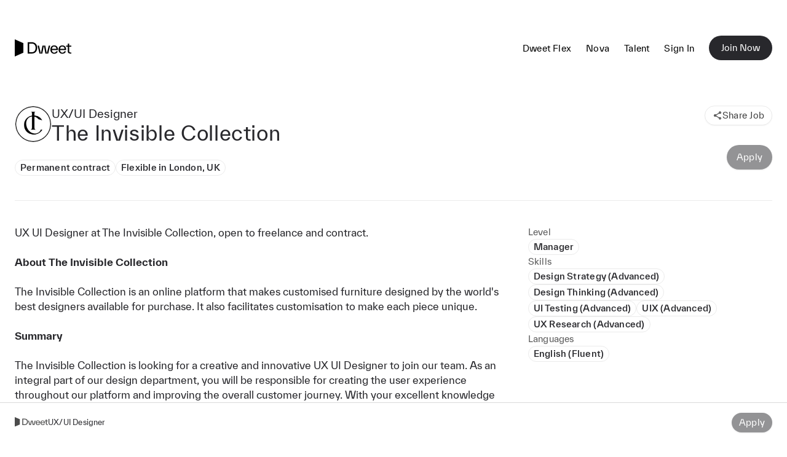

--- FILE ---
content_type: text/html; charset=utf-8
request_url: https://www.dweet.com/opportunities/4V9t4WXyP
body_size: 19779
content:
<!DOCTYPE html><html translate="no" lang="en"><head><meta charSet="utf-8" data-next-head=""/><meta name="viewport" content="width=device-width" data-next-head=""/><meta name="theme-color" content="#ffffff" data-next-head=""/><title data-next-head="">UX/UI Designer  at The Invisible Collection - Dweet</title><meta property="description" content="UX UI Designer at The Invisible Collection, open to freelance and contract. About The Invisible Collection The Invisible Collection is an online platform that makes customised furniture designed by the world&#x27;s best designers available for purchase. It also facilitates customisation to make each piece unique. Summary The Invisible Collection is looking for a creative and innovative UX UI Designer to join our team. As an integral part of our design department, you will be responsible for creating the user experience throughout our platform and improving the overall customer journey. With your excellent knowledge in user interface design, prototyping and development, you will develop beautiful and efficient interfaces that are visually appealing and fully functional. You will work collaboratively with developers and other departments such as product teams, marketing, merchandising and content production to ensure consistency across all channels. This role provides great opportunities for growth and creativity in the interior industry. If you thrive in a dynamic environment and want to shape the future of online furniture shopping, this position is perfect for you. Requirements We expect you to design intuitive, user friendly interfaces for The Invisible Collection&#x27;s website, mobile app and other digital products. You shall create conceptual diagrams, wireframes and visual mockups of our products, ensuring a consistent look and feel across all platforms. You will ensure that the UX/UI designs are aligned with company goals, brand identity standards and customer expectations. We require you to test your designs on various devices and browsers, and make changes if necessary. You shall acquire feedback from customers and team members to improve existing designs and identify potential usability issues. We require you to collaborate with product managers, developers, and other stakeholders throughout the design process to ensure successful completion. You will use analytics tools such as Google Analytics to analyse user behavior and inform future decisions. We expect you to stay up to date with industry trends, techniques and emerging technologies, and suggest ways to incorporate them into UI/UX solutions. You shall lead initiatives to optimise site speed and performance and help define best practices for design. Profile You must have 3+ years of experience designing digital customer experiences with a focus on UX/UI design for web and mobile platforms. Must have e-commerce experience Expect you to have excellent knowledge in software such as Sketch, Figma, Adobe Creative Suite, Invision and prototyping tools. You should be able to develop innovative UI/UX designs that reflect customer needs and company branding. Your portfolio should demonstrate an ability to create user-centered solutions based on research and insights. We require you to define style guides, standards and pattern libraries which can be used across all product lines. As the UX/UI designer, you will be expected to stay up-to-date with emerging technologies and industry trends. You need to effectively communicate design processes, ideas and solutions to stakeholders. We are looking for someone who is proactive in identifying design opportunities and proposing creative solutions. You must be comfortable working collaboratively with cross-functional teams. When needed, you should be able to mentor more junior designers. Skills User Experience Design Interaction Design Prototyping Wireframing Adobe Creative Suite HTML/CSS Coding Mobile Interface Design Usability Testing" data-next-head=""/><link rel="canonical" href="https://www.dweet.com/opportunities/4V9t4WXyP" data-next-head=""/><meta name="robots" content="noindex" data-next-head=""/><meta property="og:title" content="UX/UI Designer  at The Invisible Collection - Dweet" data-next-head=""/><meta property="og:type" content="website" data-next-head=""/><meta property="og:description" content="UX UI Designer at The Invisible Collection, open to freelance and contract. About The Invisible Collection The Invisible Collection is an..." data-next-head=""/><meta property="og:image" content="https://www.dweet.com/api/og-image/opportunity?jobTitle=UX%2FUI%20Designer%20&amp;clientName=The%20Invisible%20Collection" data-next-head=""/><meta property="og:url" content="https://www.dweet.com/opportunities/4V9t4WXyP" data-next-head=""/><meta name="twitter:card" content="summary_large_image" data-next-head=""/><meta property="twitter:url" content="https://www.dweet.com/opportunities/4V9t4WXyP" data-next-head=""/><meta name="twitter:title" content="UX/UI Designer  at The Invisible Collection - Dweet" data-next-head=""/><meta name="twitter:description" content="UX UI Designer at The Invisible Collection, open to freelance and contract. About The Invisible Collection The Invisible Collection is an..." data-next-head=""/><meta name="twitter:image" content="https://www.dweet.com/api/og-image/opportunity?jobTitle=UX%2FUI%20Designer%20&amp;clientName=The%20Invisible%20Collection" data-next-head=""/><meta charSet="utf-8"/><meta http-equiv="X-UA-Compatible" content="IE=edge"/><meta name="mobile-web-app-capable" content="yes"/><meta name="description" content="Dweet is a community of fashion &amp; luxury professionals, pre-vetted and available on-demand for short-term hourly and longer term assignments."/><link rel="apple-touch-icon" sizes="180x180" href="/apple-touch-icon.png"/><link rel="icon" type="image/png" sizes="32x32" href="/favicon-32x32.png"/><link rel="icon" type="image/png" sizes="16x16" href="/favicon-16x16.png"/><link rel="manifest" href="/site.webmanifest"/><link rel="mask-icon" href="/safari-pinned-tab.svg" color="#000000"/><meta name="msapplication-TileColor" content="#ffffff"/><meta name="theme-color" content="#28282C"/><script type="text/javascript">
  /*! loadCSS. [c]2020 Filament Group, Inc. MIT License */
(function (w) {
  'use strict';
  /* exported loadCSS */
  const loadCSS = function (href, before, media, attributes) {
    // Arguments explained:
    // `href` [REQUIRED] is the URL for your CSS file.
    // `before` [OPTIONAL] is the element the script should use as a reference for injecting our stylesheet <link> before
    // By default, loadCSS attempts to inject the link after the last stylesheet or script in the DOM. However, you might desire a more specific location in your document.
    // `media` [OPTIONAL] is the media type or query of the stylesheet. By default it will be 'all'
    // `attributes` [OPTIONAL] is the Object of attribute name/attribute value pairs to set on the stylesheet's DOM Element.
    const doc = w.document;
    const ss = doc.createElement('link');
    let ref;
    if (before) {
      ref = before;
    } else {
      const refs = (doc.body || doc.getElementsByTagName('head')[0]).childNodes;
      ref = refs[refs.length - 1];
    }

    const sheets = doc.styleSheets;
    // Set any of the provided attributes to the stylesheet DOM Element.
    if (attributes) {
      for (const attributeName in attributes) {
        if (attributes.hasOwnProperty(attributeName)) {
          ss.setAttribute(attributeName, attributes[attributeName]);
        }
      }
    }
    ss.rel = 'stylesheet';
    ss.href = href;
    // temporarily set media to something inapplicable to ensure it'll fetch without blocking render
    ss.media = 'only x';

    // wait until body is defined before injecting link. This ensures a non-blocking load in IE11.
    function ready(cb) {
      if (doc.body) {
        return cb();
      }
      setTimeout(function () {
        ready(cb);
      });
    }
    // Inject link
    // Note: the ternary preserves the existing behavior of "before" argument, but we could choose to change the argument to "after" in a later release and standardize on ref.nextSibling for all refs
    // Note: `insertBefore` is used instead of `appendChild`, for safety re: http://www.paulirish.com/2011/surefire-dom-element-insertion/
    ready(function () {
      ref.parentNode.insertBefore(ss, before ? ref : ref.nextSibling);
    });
    // A method (exposed on return object for external use) that mimics onload by polling document.styleSheets until it includes the new sheet.
    var onloadcssdefined = function (cb) {
      const resolvedHref = ss.href;
      let i = sheets.length;
      while (i--) {
        if (sheets[i].href === resolvedHref) {
          return cb();
        }
      }
      setTimeout(function () {
        onloadcssdefined(cb);
      });
    };

    function loadCB() {
      if (ss.addEventListener) {
        ss.removeEventListener('load', loadCB);
      }
      ss.media = media || 'all';
    }

    // once loaded, set link's media back to `all` so that the stylesheet applies once it loads
    if (ss.addEventListener) {
      ss.addEventListener('load', loadCB);
    }
    ss.onloadcssdefined = onloadcssdefined;
    onloadcssdefined(loadCB);
    return ss;
  };
  // commonjs
  if (typeof exports !== 'undefined') {
    exports.loadCSS = loadCSS;
  } else {
    w.loadCSS = loadCSS;
  }
})(typeof global !== 'undefined' ? global : this);
</script><link rel="stylesheet" href="/fonts/copernicus/stylesheet.css" as="style"/><link rel="stylesheet" href="/fonts/twk-everett/stylesheet.css" as="style"/><style>
                :root, body {
                  background-color: #fff;
                }
              </style><noscript><img height="1" width="1" style="display:none" alt="" src="https://px.ads.linkedin.com/collect/?pid=3431633&amp;fmt=gif"/></noscript><script async="" src="https://www.googletagmanager.com/gtag/js?id=G-16WYQLQX1B"></script><script>
                window.dataLayer = window.dataLayer || [];
                function gtag(){dataLayer.push(arguments);}
                gtag('js', new Date());

                gtag('config', 'G-16WYQLQX1B');
              </script><script type="text/javascript">
                  window._linkedin_data_partner_ids = window._linkedin_data_partner_ids || [];
                  window._linkedin_data_partner_ids.push('3431633');
                </script><script type="text/javascript">
                (function(){var s = document.getElementsByTagName("script")[0];
                var b = document.createElement("script");
                b.type = "text/javascript";b.async = true;
                b.src = "https://snap.licdn.com/li.lms-analytics/insight.min.js";
                s.parentNode.insertBefore(b, s);})();
              </script><noscript><img height="1" width="1" style="display:none" alt="" src="https://px.ads.linkedin.com/collect/?pid=3431633&amp;fmt=gif"/></noscript><script>
                    !function(f,b,e,v,n,t,s)
                    {if(f.fbq)return;n=f.fbq=function(){n.callMethod?
                    n.callMethod.apply(n,arguments):n.queue.push(arguments)};
                    if(!f._fbq)f._fbq=n;n.push=n;n.loaded=!0;n.version='2.0';
                    n.queue=[];t=b.createElement(e);t.async=!0;
                    t.src=v;s=b.getElementsByTagName(e)[0];
                    s.parentNode.insertBefore(t,s)}(window, document,'script',
                    'https://connect.facebook.net/en_US/fbevents.js');
                    fbq('init', '1373291433098973');
                  </script><noscript><img height="1" width="1" style="display:none" src="https://www.facebook.com/tr?id=1373291433098973&amp;ev=PageView&amp;noscript=1"/></noscript><noscript><img height="1" width="1" style="display:none" alt="" src="https://px.ads.linkedin.com/collect/?pid=3431633&amp;fmt=gif"/></noscript><link rel="preload" href="/_next/static/css/4ec8c4f656ad6983.css" as="style"/><link rel="stylesheet" href="/_next/static/css/4ec8c4f656ad6983.css" data-n-g=""/><noscript data-n-css=""></noscript><script defer="" nomodule="" src="/_next/static/chunks/polyfills-42372ed130431b0a.js"></script><script src="/_next/static/chunks/webpack-b7f0fb7f4be73a10.js" defer=""></script><script src="/_next/static/chunks/framework-091452d16132bbc8.js" defer=""></script><script src="/_next/static/chunks/main-eb014ac546cce50f.js" defer=""></script><script src="/_next/static/chunks/pages/_app-f11ea3a56b4bc989.js" defer=""></script><script src="/_next/static/chunks/f140b11c-4e84f1f8bcee5aa6.js" defer=""></script><script src="/_next/static/chunks/5871-63c68c1df9bc30cb.js" defer=""></script><script src="/_next/static/chunks/2909-6ca548d9ef2baedb.js" defer=""></script><script src="/_next/static/chunks/1150-eda7fb15050293f4.js" defer=""></script><script src="/_next/static/chunks/1204-3253383c42603033.js" defer=""></script><script src="/_next/static/chunks/279-6e60b7e647698d1e.js" defer=""></script><script src="/_next/static/chunks/8495-6df1901bdf77489e.js" defer=""></script><script src="/_next/static/chunks/8664-3bd43a478804b8e8.js" defer=""></script><script src="/_next/static/chunks/1516-457c644b33a91bce.js" defer=""></script><script src="/_next/static/chunks/3362-c0d444a3fd7edbcc.js" defer=""></script><script src="/_next/static/chunks/1439-d0c302cea132ff77.js" defer=""></script><script src="/_next/static/chunks/1340-c75e75b969cc6e2d.js" defer=""></script><script src="/_next/static/chunks/5687-ca2e34f34c9c151e.js" defer=""></script><script src="/_next/static/chunks/9128-74bc7ce5f7567fba.js" defer=""></script><script src="/_next/static/chunks/pages/opportunities/%5BopportunityId%5D-3168ed1da24fc70c.js" defer=""></script><script src="/_next/static/Dlt48MBFcaoYXyGSS68Xp/_buildManifest.js" defer=""></script><script src="/_next/static/Dlt48MBFcaoYXyGSS68Xp/_ssgManifest.js" defer=""></script><meta name="sentry-trace" content="e7f5bd35bb534ef8343cd381ad44ec44-f4704e6a894773ef-1"/><meta name="baggage" content="sentry-environment=production,sentry-release=82ca05963d3ab5627f032c5aa2d08bdbc474bd3b,sentry-public_key=7165d66fc2eb4ee195831e4b8985cf78,sentry-trace_id=e7f5bd35bb534ef8343cd381ad44ec44,sentry-sample_rate=1,sentry-transaction=GET%20%2Fopportunities%2F%5BopportunityId%5D,sentry-sampled=true"/><style id="__jsx-undefined">
  // For overlay functionality below
  #__next {
    transition: opacity 0.2s ease;
  }

  .tippy-box > .tippy-backdrop {
    background-color: #fff;
  }
  .tippy-box > .tippy-svg-arrow {
    fill: #fff;
  }

  .tippy-box[data-animation='fade'][data-state='hidden'] {
    opacity: 0;
  }
  [data-tippy-root] {
    max-width: calc(100vw - 10px);
  }
  .tippy-box {
    position: relative;
    transition-property: transform, visibility, opacity;
    background-color: #fff;
    border-radius: 6px;
  }
  .tippy-box[data-placement^='top'] > .tippy-arrow {
    bottom: 0;
  }
  .tippy-box[data-placement^='top'] > .tippy-arrow:before {
    bottom: -7px;
    left: 0;
    border-width: 8px 8px 0;
    transform-origin: center top;
    border-top-color: #fff;
  }
  .tippy-box[data-placement^='bottom'] > .tippy-arrow {
    top: 0;
  }
  .tippy-box[data-placement^='bottom'] > .tippy-arrow:before {
    top: -7px;
    left: 0;
    border-width: 0 8px 8px;
    transform-origin: center bottom;
    border-bottom-color: #fff;
  }
  .tippy-box[data-placement^='left'] > .tippy-arrow {
    right: 0;
    border-left-color: #fff;
  }
  .tippy-box[data-placement^='left'] > .tippy-arrow:before {
    border-width: 8px 0 8px 8px;
    border-left-color: initial;
    right: -7px;
    transform-origin: center left;
  }
  .tippy-box[data-placement^='right'] > .tippy-arrow {
    left: 0;
  }
  .tippy-box[data-placement^='right'] > .tippy-arrow:before {
    left: -7px;
    border-width: 8px 8px 8px 0;
    transform-origin: center right;
    border-right-color: #fff;
  }
  .tippy-box[data-inertia][data-state='visible'] {
    transition-timing-function: cubic-bezier(0.54, 1.5, 0.38, 1.11);
  }
  .tippy-arrow {
    width: 16px;
    height: 16px;
    color: #333;
  }
  .tippy-arrow:before {
    content: '';
    position: absolute;
    border-color: transparent;
    border-style: solid;
  }
</style></head><body><div id="__next"><style data-emotion="css-global diauvx">:host,:root,[data-theme]{--chakra-ring-inset:var(--chakra-empty,/*!*/ /*!*/);--chakra-ring-offset-width:0px;--chakra-ring-offset-color:#fff;--chakra-ring-color:rgba(66, 153, 225, 0.6);--chakra-ring-offset-shadow:0 0 #0000;--chakra-ring-shadow:0 0 #0000;--chakra-space-x-reverse:0;--chakra-space-y-reverse:0;--colors-\$gray-50:#f5f5f5;--colors-\$gray-100:#ebebeb;--colors-\$gray-200:#d9d9d9;--colors-\$gray-300:#bfbfbf;--colors-\$gray-400:#adadad;--colors-\$gray-500:#8c8c8c;--colors-\$gray-600:#737373;--colors-\$gray-700:#595959;--colors-\$gray-800:#404040;--colors-\$gray-900:#262626;--colors-\$dweet-misty:#f8f7f6;--colors-\$dweet-black:#000000;--colors-\$dweet-white:#ffffff;--colors-\$dweet-slate:#28282c;--colors-\$dweet-putty:#eae6e3;--colors-\$blue-50:#e5f8ff;--colors-\$blue-100:#ccf1ff;--colors-\$blue-200:#b3eaff;--colors-\$blue-300:#80ddff;--colors-\$blue-400:#00a8e5;--colors-\$blue-500:#0095cc;--colors-\$blue-600:#0082b2;--colors-\$blue-800:#005d80;--colors-\$blue-900:#004b66;--colors-\$blue-default:#007099;--colors-\$canary-50:#fcf3cf;--colors-\$canary-100:#f9e69e;--colors-\$canary-200:#f8e087;--colors-\$canary-300:#f6da6f;--colors-\$canary-400:#f5d457;--colors-\$canary-600:#d8ae0d;--colors-\$canary-700:#c09a0c;--colors-\$canary-800:#907409;--colors-\$canary-900:#786107;--colors-\$canary-default:#f2c727;--colors-\$caramel-50:#f2e4d9;--colors-\$caramel-100:#e5cab3;--colors-\$caramel-200:#d9af8c;--colors-\$caramel-300:#cc9466;--colors-\$caramel-400:#c68753;--colors-\$caramel-600:#86552d;--colors-\$caramel-900:#26180d;--colors-\$caramel-walnut:#4c311a;--colors-\$caramel-default:#ac6d39;--colors-\$caramel-milkChoc:#734926;--colors-\$danger-dark:#a30000;--colors-\$danger-default:#cc0000;--colors-\$danger-light:#ffcccc;--colors-\$framboise-50:#f3d8da;--colors-\$framboise-100:#e7b1b5;--colors-\$framboise-200:#e19ea3;--colors-\$framboise-300:#d5767e;--colors-\$framboise-400:#c94f59;--colors-\$framboise-600:#9c3038;--colors-\$framboise-700:#882a31;--colors-\$framboise-800:#621e23;--colors-\$framboise-900:#4e181c;--colors-\$framboise-default:#af363f;--colors-\$grass-50:#e3edde;--colors-\$grass-100:#c7dabe;--colors-\$grass-200:#abc89d;--colors-\$grass-300:#8fb67c;--colors-\$grass-400:#81ac6c;--colors-\$grass-600:#5c8349;--colors-\$grass-700:#5c8349;--colors-\$grass-800:#456237;--colors-\$grass-900:#2e4125;--colors-\$grass-default:#689353;--colors-\$green-50:#eef7f3;--colors-\$green-100:#cbe7da;--colors-\$green-200:#a8d7c1;--colors-\$green-300:#96cfb4;--colors-\$green-400:#85c6a8;--colors-\$green-500:#62b68f;--colors-\$green-600:#499d75;--colors-\$green-800:#2c5e46;--colors-\$green-900:#204634;--colors-\$green-default:#397a5b;--colors-\$lavender-50:#f1f0f9;--colors-\$lavender-100:#cac7ea;--colors-\$lavender-200:#a8a3dc;--colors-\$lavender-300:#847dce;--colors-\$lavender-500:#483fa6;--colors-\$lavender-600:#403894;--colors-\$lavender-700:#383181;--colors-\$lavender-800:#302a6f;--colors-\$lavender-900:#201c4a;--colors-\$lavender-default:#6259c0;--colors-\$ochre-50:#fef0d7;--colors-\$ochre-100:#fddea5;--colors-\$ochre-200:#fdd182;--colors-\$ochre-300:#fcbf50;--colors-\$ochre-500:#f09d04;--colors-\$ochre-700:#af7303;--colors-\$ochre-800:#8c5c03;--colors-\$ochre-900:#644202;--colors-\$ochre-default:#fbad1e;--colors-\$ochre-gold:#d28a04;--colors-\$purple-50:#f3e9fc;--colors-\$purple-100:#e3c9f8;--colors-\$purple-200:#d1a5f3;--colors-\$purple-300:#b978ed;--colors-\$purple-400:#a24ce6;--colors-\$purple-500:#751abc;--colors-\$purple-600:#61169d;--colors-\$purple-800:#3b0d5f;--colors-\$purple-900:#2a0943;--colors-\$purple-default:#4e117e;--colors-\$slate-50:#f2f2f3;--colors-\$slate-100:#e4e4e7;--colors-\$slate-200:#cacace;--colors-\$slate-300:#afafb6;--colors-\$slate-400:#94949e;--colors-\$slate-500:#797986;--colors-\$slate-600:#61616b;--colors-\$slate-700:#494950;--colors-\$slate-800:#35353b;--colors-\$steel-50:#dbe5f0;--colors-\$steel-100:#c8d8e9;--colors-\$steel-300:#80a5cc;--colors-\$steel-500:#3b6591;--colors-\$steel-600:#33587f;--colors-\$steel-700:#2c4c6d;--colors-\$steel-800:#253f5b;--colors-\$steel-900:#1d3249;--colors-\$steel-default:#497eb6;--colors-\$steel-babyBlue:#a4bfda;--colors-\$success-light:#dcefe6;--colors-\$success-dark:#006650;--colors-\$success-default:#008063;--colors-\$terracota-50:#fee0cd;--colors-\$terracota-100:#fdd1b4;--colors-\$terracota-200:#fdb182;--colors-\$terracota-300:#fc9250;--colors-\$terracota-400:#fb8337;--colors-\$terracota-500:#e15a04;--colors-\$terracota-800:#7d3202;--colors-\$terracota-900:#642802;--colors-\$terracota-orange:#c85004;--colors-\$terracota-default:#a04003;--colors-\$warning-default:#dd6b20;--colors-\$warning-dark:#9c4221;--colors-\$warning-light:#feebc8;--colors-\$wine-50:#fbd3d0;--colors-\$wine-100:#f9bdb9;--colors-\$wine-200:#f5918a;--colors-\$wine-300:#f1655b;--colors-\$wine-400:#ef5043;--colors-\$wine-500:#d32012;--colors-\$wine-700:#8d150c;--colors-\$wine-900:#5e0e08;--colors-\$wine-red:#bc1d10;--colors-\$wine-default:#75120a;--colors-\$border-light:#ebebeb;--colors-\$border-base:#d9d9d9;--colors-\$bg-light:#fdfdfd;--colors-\$bg-base:#f5f5f5;--colors-\$bg-dark:#ebebeb;--colors-\$linkBlue:#3B82F6;--colors-\$text-lighter:#737373;--colors-\$text-light:#595959;--colors-\$text-base:#28282c;--colors-\$text-dark:#000000;--shadows-\$card:0px 2px 4px 0px rgba(96, 97, 112, 0.16),0px 0px 1px 0px rgba(40, 41, 61, 0.04);--shadows-\$md:0px 1px 3px 0px rgba(0, 0, 0, 0.1),0px 1px 2px 0px rgba(0, 0, 0, 0.1);--shadows-\$sm:0px 1px 2px 0px rgba(0, 0, 0, 0.05);--shadows-\$xl2:0px 4px 6px 0px rgba(0, 0, 0, 0.05),0px 10px 15px 0px rgba(0, 0, 0, 0.1);--shadows-\$misc-outline:0 0 0 0.5px #e4e5e9,0 0 0 1px #e4e5e999,0 0 0 3.5px #f9f9fb,0 0 0 4px #f3f4f7;--shadows-\$soft-2xsm:0px 1.5px 4px -1px rgba(10, 9, 11, 0.07);--shadows-\$soft-xs:0px 2px 4px -1px rgba(10, 9, 11, 0.02),0px 5px 13px -5px rgba(10, 9, 11, 0.05);--shadows-\$soft-sm:0px 10px 18px -2px rgba(10, 9, 11, 0.07);--shadows-\$soft-md:0px 0px 3px -1px rgba(10, 9, 11, 0.04),0px 11px 24px -9px rgba(10, 9, 11, 0.14);--shadows-\$soft-lg:0px 0px 3px -1px rgba(10, 9, 11, 0.04),0px 32px 33px -15px rgba(10, 9, 11, 0.17);--breakpoints-xs:23em;--breakpoints-sm:30em;--breakpoints-md:50em;--breakpoints-lg:62em;--breakpoints-xl:80em;--breakpoints-2xl:96em;--breakpoints-base:0px;}</style><style data-emotion="css-global 1nfhyfz">body,html{height:100%;width:100%;box-sizing:border-box;-webkit-font-smoothing:antialiased;-webkit-text-size-adjust:100%;text-rendering:optimizelegibility;-ms-overflow-style:-ms-autohiding-scrollbar;text-decoration-skip-ink:auto;font-family:TWKEverett,-apple-system,BlinkMacSystemFont,"Segoe UI",Helvetica,Arial,sans-serif,"Apple Color Emoji","Segoe UI Emoji","Segoe UI Symbol";color:#28282C;}#__next{height:100%;isolation:isolate;}.firebase-emulator-warning{display:none;}body,h1,h2,h3,h4,h5,h6,p,dl,blockquote,ol,ul{margin:0;padding:0;font-weight:normal;}var,address,dfn,cite{font-style:italic;}img,video{border-style:none;max-width:100%;height:auto;}img,fieldset{border:0;}code,kbd,samp{font-family:monospace,monospace;font-size:1em;}abbr{cursor:help;}small{font-size:80%;}sub,sup{font-size:75%;line-height:0;position:relative;vertical-align:baseline;}sub{bottom:-0.25em;}sup{top:-0.5em;}input,optgroup,select,textarea{font-family:inherit;font-size:100%;margin:0;}button::-moz-focus-inner,[type="button"]::-moz-focus-inner,[type="reset"]::-moz-focus-inner,[type="submit"]::-moz-focus-inner{border-style:none;}legend{box-sizing:border-box;color:inherit;display:table;max-width:100%;padding:0;white-space:normal;}textarea{overflow:auto;}[type="checkbox"],[type="radio"]{box-sizing:border-box;padding:0;}[type="number"]::-webkit-inner-spin-button,[type="number"]::-webkit-outer-spin-button{-webkit-appearance:none!important;}input[type="number"]{-moz-appearance:textfield;}[type="search"]{-webkit-appearance:textfield;outline-offset:-2px;}[type="search"]::-webkit-search-cancel-button,[type="search"]::-webkit-search-decoration{-webkit-appearance:none!important;-webkit-appearance:none;-moz-appearance:none;-ms-appearance:none;appearance:none;}::-webkit-file-upload-button{-webkit-appearance:button;font:inherit;}hr{border-top-width:1px;}textarea{resize:vertical;}button,[role="button"]{cursor:pointer;}details{display:block;}button::-moz-focus-inner{border:0!important;}table{border-collapse:collapse;border-spacing:0;width:100%;}td,th{border:none;text-align:left;}caption{text-align:left;}select::-ms-expand{display:none;}[hidden]{display:none!important;}pre,code,kbd,samp{font-family:Menlo,Monaco,Consolas,"Liberation Mono","Courier New",monospace;}img,svg,video,canvas,audio,iframe,embed,object{display:block;}.js-focus-visible :focus:not([data-focus-visible-added]){outline:none;}#nprogress{pointer-events:none;}#nprogress .bar{background:#000;position:fixed;z-index:999999;top:0;left:0;width:100%;height:2px;}#nprogress .peg{display:block;position:absolute;right:0px;width:100px;height:100%;opacity:1;-webkit-transform:rotate(3deg) translate(0px, -4px);-ms-transform:rotate(3deg) translate(0px, -4px);-webkit-transform:rotate(3deg) translate(0px, -4px);-moz-transform:rotate(3deg) translate(0px, -4px);-ms-transform:rotate(3deg) translate(0px, -4px);transform:rotate(3deg) translate(0px, -4px);}.nprogress-custom-parent{overflow:hidden;position:relative;}.nprogress-custom-parent #nprogress .bar{position:absolute;}</style><style data-emotion="css 1dyogk4">.css-1dyogk4{display:-webkit-box;display:-webkit-flex;display:-ms-flexbox;display:flex;-webkit-flex-direction:column;-ms-flex-direction:column;flex-direction:column;}</style><div class="css-1dyogk4"><style data-emotion="css 2uq9r4">.css-2uq9r4{-webkit-align-items:center;-webkit-box-align:center;-ms-flex-align:center;align-items:center;-webkit-align-self:center;-ms-flex-item-align:center;align-self:center;background:#fff;border-color:rgba(0, 0, 0, 0.04);display:-webkit-box;display:-webkit-flex;display:-ms-flexbox;display:flex;margin-top:0px;max-height:60px;min-height:60px;padding-bottom:4px;padding-top:4px;position:-webkit-sticky;position:sticky;top:0px;width:100%;z-index:6;}@media screen and (min-width: 50em){.css-2uq9r4{margin-top:48px;}}</style><div class="css-2uq9r4"><style data-emotion="css 131bihc">.css-131bihc{-webkit-align-items:center;-webkit-box-align:center;-ms-flex-align:center;align-items:center;display:-webkit-box;display:-webkit-flex;display:-ms-flexbox;display:flex;height:100%;-webkit-box-pack:justify;-webkit-justify-content:space-between;justify-content:space-between;margin-left:auto;margin-right:auto;max-width:80em;padding-left:1.5rem;padding-right:1.5rem;width:100%;}</style><div class="css-131bihc"><a href="/"><style data-emotion="css jey9ru">.css-jey9ru{width:92px;}</style><div class="css-jey9ru"><svg role="img" width="100%" viewBox="0 0 3288 1000" fill="none" xmlns="http://www.w3.org/2000/svg" aria-labelledby="dweet-logo-svg"><title id="dweet-logo-svg">Dweet logo</title><path fill-rule="evenodd" clip-rule="evenodd" d="M500 222.256V777.744L0 1000V0L500 222.256ZM750 167.829V829.387H975.452C1173.05 829.387 1303.62 713.615 1303.62 498.608C1303.62 283.602 1173.05 167.829 975.452 167.829H750ZM837.918 751.045V246.171H978.064C1126.04 246.171 1212.22 336.7 1212.22 498.608C1212.22 661.386 1126.04 751.045 978.064 751.045H837.918ZM1863.53 825.035L1773 362.815H1611.09L1520.56 825.035L1406.53 362.815H1323.84L1438.74 829.387H1601.52L1692.05 367.167L1782.58 829.387H1945.35L2060.26 362.815H1977.56L1863.53 825.035ZM2292.45 353.239C2423.02 353.239 2511.81 445.509 2511.81 589.137C2511.81 597.842 2510.94 610.029 2510.07 621.345H2157.53C2164.49 722.319 2215.85 776.289 2293.32 776.289C2361.22 776.289 2396.91 744.952 2414.31 692.723H2501.36C2474.38 791.957 2398.65 838.963 2293.32 838.963C2152.3 838.963 2071.35 736.247 2071.35 596.101C2071.35 454.214 2154.04 353.239 2292.45 353.239ZM2424.76 556.93C2419.54 473.365 2369.05 415.913 2292.45 415.913C2218.46 415.913 2168.84 463.789 2158.4 556.93H2424.76ZM2985.98 589.137C2985.98 445.509 2897.19 353.239 2766.62 353.239C2628.21 353.239 2545.52 454.214 2545.52 596.101C2545.52 736.247 2626.47 838.963 2767.49 838.963C2872.82 838.963 2948.55 791.957 2975.53 692.723H2888.48C2871.07 744.952 2835.39 776.289 2767.49 776.289C2690.02 776.289 2638.66 722.319 2631.69 621.345H2984.24C2985.11 610.029 2985.98 597.842 2985.98 589.137ZM2766.62 415.913C2843.22 415.913 2893.71 473.365 2898.93 556.93H2632.57C2643.01 463.789 2692.63 415.913 2766.62 415.913ZM3167 701.428C3167 751.045 3192.24 764.973 3234.9 764.973H3287.13V829.387H3226.19C3145.24 829.387 3081.69 790.216 3081.69 701.428V699.687V427.229H2983.33V362.815H3081.69V252.265H3167V362.815H3285.39V427.229H3167V699.687V701.428Z" fill="black"></path></svg></div></a><style data-emotion="css 1mqaxpp">.css-1mqaxpp{-webkit-align-items:center;-webkit-box-align:center;-ms-flex-align:center;align-items:center;color:#000;display:none;-webkit-flex-direction:row;-ms-flex-direction:row;flex-direction:row;-webkit-box-pack:start;-ms-flex-pack:start;-webkit-justify-content:flex-start;justify-content:flex-start;}.css-1mqaxpp >*+*{margin-left:24px;margin-top:0px;}@media screen and (min-width: 50em){.css-1mqaxpp{display:-webkit-box;display:-webkit-flex;display:-ms-flexbox;display:flex;}}</style><div class="css-1mqaxpp"><style data-emotion="css kjjj0t">.css-kjjj0t{border-bottom:1px solid;border-bottom-color:transparent;font-size:14px;letter-spacing:0.016em;line-height:160%;margin-top:2px;-webkit-text-decoration:none;text-decoration:none;}.css-kjjj0t:hover,.css-kjjj0t[data-hover],.css-kjjj0t[data-state=hover]{cursor:pointer;border-bottom-color:#000;}</style><span class="css-kjjj0t">Dweet Flex</span><style data-emotion="css 1ai74kn">.css-1ai74kn{color:inherit;}</style><a target="_blank" rel="noopener noreferrer" class="css-1ai74kn" href="https://nova.dweet.com"><span class="css-kjjj0t">Nova</span></a><a class="css-1ai74kn" href="/talent"><span class="css-kjjj0t">Talent</span></a><a class="css-1ai74kn" href="/sign-in"><span class="css-kjjj0t">Sign In</span></a><style data-emotion="css mk7408">.css-mk7408{display:-webkit-inline-box;display:-webkit-inline-flex;display:-ms-inline-flexbox;display:inline-flex;-webkit-appearance:none;-moz-appearance:none;-ms-appearance:none;appearance:none;-webkit-align-items:center;-webkit-box-align:center;-ms-flex-align:center;align-items:center;-webkit-box-pack:center;-ms-flex-pack:center;-webkit-justify-content:center;justify-content:center;-webkit-transition:all 250ms;transition:all 250ms;-webkit-user-select:none;-moz-user-select:none;-ms-user-select:none;user-select:none;position:relative;white-space:nowrap;vertical-align:middle;outline:none;-webkit-text-decoration:none;text-decoration:none;line-height:1.2;border-radius:999px;font-weight:400;height:40px;min-width:40px;font-size:0.875rem;padding-left:16px;padding-right:16px;background:#28282C;color:#fff;border:0;padding:8px 20px;}.css-mk7408[disabled],.css-mk7408[disabled]:focus,.css-mk7408[disabled]:hover,.css-mk7408[aria-disabled=true],.css-mk7408[aria-disabled=true]:focus,.css-mk7408[aria-disabled=true]:hover,.css-mk7408[data-disabled],.css-mk7408[data-disabled]:focus,.css-mk7408[data-disabled]:hover,.css-mk7408[data-state=disabled],.css-mk7408[data-state=disabled]:focus,.css-mk7408[data-state=disabled]:hover{opacity:0.4;cursor:not-allowed;box-shadow:none;}.css-mk7408:hover,.css-mk7408[data-hover],.css-mk7408[data-state=hover]{background:#000000;}.css-mk7408:active,.css-mk7408[data-active],.css-mk7408[data-state=active]{color:#fff;}.css-mk7408:focus,.css-mk7408[data-focus],.css-mk7408[data-state=focused]{border:none;background:#000000;}</style><button type="button" class="css-mk7408">Join Now</button></div><style data-emotion="css ij6efz">.css-ij6efz{display:block;-webkit-appearance:none;-moz-appearance:none;-ms-appearance:none;appearance:none;-webkit-align-items:center;-webkit-box-align:center;-ms-flex-align:center;align-items:center;-webkit-box-pack:center;-ms-flex-pack:center;-webkit-justify-content:center;justify-content:center;-webkit-transition:all 250ms;transition:all 250ms;-webkit-user-select:none;-moz-user-select:none;-ms-user-select:none;user-select:none;position:relative;white-space:nowrap;vertical-align:middle;outline:none;-webkit-text-decoration:none;text-decoration:none;line-height:1.2;border-radius:999px;font-weight:400;height:32px;min-width:40px;font-size:0.75rem;padding-left:16px;padding-right:16px;background:#28282C;color:#fff;border:0;margin-left:auto;margin-right:12px;padding:4px 10px;}.css-ij6efz[disabled],.css-ij6efz[disabled]:focus,.css-ij6efz[disabled]:hover,.css-ij6efz[aria-disabled=true],.css-ij6efz[aria-disabled=true]:focus,.css-ij6efz[aria-disabled=true]:hover,.css-ij6efz[data-disabled],.css-ij6efz[data-disabled]:focus,.css-ij6efz[data-disabled]:hover,.css-ij6efz[data-state=disabled],.css-ij6efz[data-state=disabled]:focus,.css-ij6efz[data-state=disabled]:hover{opacity:0.4;cursor:not-allowed;box-shadow:none;}.css-ij6efz:hover,.css-ij6efz[data-hover],.css-ij6efz[data-state=hover]{background:#000000;}.css-ij6efz:active,.css-ij6efz[data-active],.css-ij6efz[data-state=active]{color:#fff;}@media screen and (min-width: 50em){.css-ij6efz{display:none;}}.css-ij6efz:focus,.css-ij6efz[data-focus],.css-ij6efz[data-state=focused]{border:none;background:#000000;}</style><button type="button" class="css-ij6efz">Join now</button><style data-emotion="css fa9w2i">.css-fa9w2i{display:-webkit-box;display:-webkit-flex;display:-ms-flexbox;display:flex;-webkit-appearance:none;-moz-appearance:none;-ms-appearance:none;appearance:none;-webkit-align-items:center;-webkit-box-align:center;-ms-flex-align:center;align-items:center;-webkit-box-pack:center;-ms-flex-pack:center;-webkit-justify-content:center;justify-content:center;-webkit-transition:all 250ms;transition:all 250ms;-webkit-user-select:none;-moz-user-select:none;-ms-user-select:none;user-select:none;position:relative;white-space:nowrap;vertical-align:middle;outline:none;-webkit-text-decoration:none;text-decoration:none;line-height:1.2;border-radius:6px;font-weight:600;height:35px;min-width:auto;font-size:1rem;padding-left:16px;padding-right:16px;background:#000;color:#fff;padding:0px;width:35px;}.css-fa9w2i[disabled],.css-fa9w2i[disabled]:focus,.css-fa9w2i[disabled]:hover,.css-fa9w2i[aria-disabled=true],.css-fa9w2i[aria-disabled=true]:focus,.css-fa9w2i[aria-disabled=true]:hover,.css-fa9w2i[data-disabled],.css-fa9w2i[data-disabled]:focus,.css-fa9w2i[data-disabled]:hover,.css-fa9w2i[data-state=disabled],.css-fa9w2i[data-state=disabled]:focus,.css-fa9w2i[data-state=disabled]:hover{opacity:0.4;cursor:not-allowed;box-shadow:none;}.css-fa9w2i:hover,.css-fa9w2i[data-hover],.css-fa9w2i[data-state=hover]{background:rgba(0, 0, 0, 0.80);}.css-fa9w2i:active,.css-fa9w2i[data-active],.css-fa9w2i[data-state=active]{background:#000;}@media screen and (min-width: 50em){.css-fa9w2i{display:none;}}</style><button type="button" aria-label="Toggle navigation" class="css-fa9w2i"><style data-emotion="css w8zg3v">.css-w8zg3v{color:currentColor;display:inline-block;-webkit-flex-shrink:0;-ms-flex-negative:0;flex-shrink:0;height:1em;line-height:1em;width:1em;}</style><svg stroke="currentColor" fill="none" stroke-width="2" viewBox="0 0 24 24" stroke-linecap="round" stroke-linejoin="round" data-chakra-custom-icon="" focusable="false" role="presentation" aria-hidden="true" class="css-w8zg3v" height="1em" width="1em" xmlns="http://www.w3.org/2000/svg"><line x1="3" y1="12" x2="21" y2="12"></line><line x1="3" y1="6" x2="21" y2="6"></line><line x1="3" y1="18" x2="21" y2="18"></line></svg></button></div></div><style data-emotion="css 18xg2mh">.css-18xg2mh{display:block;min-height:calc(100vh - 60px - 0px);}@media screen and (min-width: 50em){.css-18xg2mh{min-height:calc(100vh - 60px - 48px);}}</style><div class="css-18xg2mh"><div class="css-18xg2mh"><!--$--><style data-emotion="css 144vmiy">.css-144vmiy{display:-webkit-box;display:-webkit-flex;display:-ms-flexbox;display:flex;-webkit-flex-direction:column;-ms-flex-direction:column;flex-direction:column;position:relative;width:100%;}</style><div class="css-144vmiy"><style data-emotion="css 180djp3">.css-180djp3{display:-webkit-box;display:-webkit-flex;display:-ms-flexbox;display:flex;-webkit-flex:1;-ms-flex:1;flex:1;-webkit-flex-direction:column;-ms-flex-direction:column;flex-direction:column;min-height:calc(100vh - 60px - 0px);padding-top:16px;padding-bottom:16px;}@media screen and (min-width: 50em){.css-180djp3{min-height:calc(100vh - 60px - 48px);padding-top:32px;padding-bottom:32px;}}</style><div class="css-180djp3"><style data-emotion="css 1i0lhfl">.css-1i0lhfl{margin-left:auto;margin-right:auto;max-width:80em;padding-left:1.5rem;padding-right:1.5rem;width:100%;}</style><div class="css-1i0lhfl"><style data-emotion="css hk64jw">.css-hk64jw{display:-webkit-box;display:-webkit-flex;display:-ms-flexbox;display:flex;width:100%;-webkit-flex-direction:column;-ms-flex-direction:column;flex-direction:column;}</style><div class="css-hk64jw"><style data-emotion="css 1pra8fl">.css-1pra8fl{display:-webkit-box;display:-webkit-flex;display:-ms-flexbox;display:flex;-webkit-box-pack:justify;-webkit-justify-content:space-between;justify-content:space-between;margin-bottom:24px;}@media screen and (min-width: 50em){.css-1pra8fl{margin-bottom:32px;}}</style><div class="css-1pra8fl"><style data-emotion="css 12d3wtx">.css-12d3wtx{display:block;}@media screen and (min-width: 50em){.css-12d3wtx{display:none;}}</style><div class="css-12d3wtx"><style data-emotion="css 1ykn26p">.css-1ykn26p{-webkit-padding-start:12px;padding-inline-start:12px;-webkit-padding-end:12px;padding-inline-end:12px;height:32px;}</style><style data-emotion="css 1qvkxx7">.css-1qvkxx7{background:white;color:var(--colors-\$gray-800);border-width:1px;border-style:solid;border-color:var(--colors-\$border-light);border-radius:40px;box-shadow:var(--shadows-\$sm);outline-color:var(--colors-\$border-light);display:-webkit-inline-box;display:-webkit-inline-flex;display:-ms-inline-flexbox;display:inline-flex;-webkit-align-items:center;-webkit-box-align:center;-ms-flex-align:center;align-items:center;-webkit-box-pack:center;-ms-flex-pack:center;-webkit-justify-content:center;justify-content:center;cursor:pointer;transition-property:colors;position:relative;-webkit-flex-shrink:0;-ms-flex-negative:0;flex-shrink:0;-webkit-text-decoration:none;text-decoration:none;outline-offset:2px;-webkit-padding-start:12px;padding-inline-start:12px;-webkit-padding-end:12px;padding-inline-end:12px;height:32px;}.css-1qvkxx7:hover,.css-1qvkxx7[data-hover]{border-color:var(--colors-\$border-base);background:var(--colors-\$bg-base);}.css-1qvkxx7:active,.css-1qvkxx7[data-active]{border:1px solid;}.css-1qvkxx7:disabled,.css-1qvkxx7[disabled],.css-1qvkxx7[aria-disabled=true],.css-1qvkxx7[data-disabled]{opacity:0.5;cursor:not-allowed;}.css-1qvkxx7:focus,.css-1qvkxx7[data-focus]{outline-offset:2px;outline-style:solid;}</style><button type="button" class="css-1qvkxx7" data-rac="" id="react-aria-:Ral9j9l9oiml6:"><style data-emotion="css 1yydhy6">.css-1yydhy6{display:-webkit-box;display:-webkit-flex;display:-ms-flexbox;display:flex;-webkit-flex-direction:row;-ms-flex-direction:row;flex-direction:row;-webkit-align-items:center;-webkit-box-align:center;-ms-flex-align:center;align-items:center;gap:4px;position:relative;-webkit-box-pack:start;-ms-flex-pack:start;-webkit-justify-content:flex-start;justify-content:flex-start;}</style><div class="css-1yydhy6"><style data-emotion="css wf1szb">.css-wf1szb{-webkit-flex-shrink:0;-ms-flex-negative:0;flex-shrink:0;stroke-width:0;fill:currentColor;stroke:currentColor;width:16px;height:16px;}.css-wf1szb:focus,.css-wf1szb[data-focus]{outline-offset:2px;outline-style:solid;outline-color:currentColor;}</style><svg xmlns="http://www.w3.org/2000/svg" viewBox="0 0 24 24" aria-hidden="true" class="css-wf1szb" role="img"><path d="M18 16.08c-.76 0-1.44.3-1.96.77L8.91 12.7c.05-.23.09-.46.09-.7s-.04-.47-.09-.7l7.05-4.11c.54.5 1.25.81 2.04.81 1.66 0 3-1.34 3-3s-1.34-3-3-3-3 1.34-3 3c0 .24.04.47.09.7L8.04 9.81C7.5 9.31 6.79 9 6 9c-1.66 0-3 1.34-3 3s1.34 3 3 3c.79 0 1.5-.31 2.04-.81l7.12 4.16c-.05.21-.08.43-.08.65 0 1.61 1.31 2.92 2.92 2.92s2.92-1.31 2.92-2.92c0-1.61-1.31-2.92-2.92-2.92zM18 4c.55 0 1 .45 1 1s-.45 1-1 1-1-.45-1-1 .45-1 1-1zM6 13c-.55 0-1-.45-1-1s.45-1 1-1 1 .45 1 1-.45 1-1 1zm12 7.02c-.55 0-1-.45-1-1s.45-1 1-1 1 .45 1 1-.45 1-1 1z"></path></svg><style data-emotion="css 3c8uw1">.css-3c8uw1{font-family:TWKEverett,-apple-system,BlinkMacSystemFont,"Segoe UI",Helvetica,Arial,sans-serif,"Apple Color Emoji","Segoe UI Emoji","Segoe UI Symbol";font-weight:400;font-size:0.875rem;text-transform:none;letter-spacing:0.22px;line-height:1.6;color:inherit;}</style><span class="css-3c8uw1">Share Job</span></div></button></div></div><style data-emotion="css 19elnyq">.css-19elnyq{display:-webkit-box;display:-webkit-flex;display:-ms-flexbox;display:flex;width:100%;-webkit-box-pack:justify;-webkit-justify-content:space-between;justify-content:space-between;margin-bottom:24px;}@media screen and (min-width: 50em){.css-19elnyq{margin-bottom:0px;}}</style><div class="css-19elnyq"><style data-emotion="css b5d218">.css-b5d218{display:-webkit-box;display:-webkit-flex;display:-ms-flexbox;display:flex;grid-gap:16px;}</style><div class="css-b5d218"><style data-emotion="css 1g6b2iq">.css-1g6b2iq{background:#F8F7F6;border:1px solid;border-color:#EBEBEB;border-radius:9999px;height:60px;object-fit:cover;width:60px;}</style><img src="https://images.dweet.com/eyJidWNrZXQiOiJhc3NldHMuZHdlZXQuY29tIiwia2V5Ijoid2ViL2s0UjFPNFJ5eC5qcGVnIiwiZWRpdHMiOnsianBlZyI6dHJ1ZSwicmVzaXplIjp7ImhlaWdodCI6MjAwLCJ3aWR0aCI6MjAwLCJmaXQiOiJmaWxsIn19fQ==" alt="" class="css-1g6b2iq"/><style data-emotion="css 1kkt86i">.css-1kkt86i{display:-webkit-box;display:-webkit-flex;display:-ms-flexbox;display:flex;-webkit-flex-direction:column;-ms-flex-direction:column;flex-direction:column;gap:4px;}</style><div class="css-1kkt86i"><style data-emotion="css ip32d8">.css-ip32d8{font-family:TWKEverett,-apple-system,BlinkMacSystemFont,"Segoe UI",Helvetica,Arial,sans-serif,"Apple Color Emoji","Segoe UI Emoji","Segoe UI Symbol";font-weight:400;font-size:1.125rem;text-transform:none;letter-spacing:0;line-height:1.45;-webkit-text-decoration:inherit;text-decoration:inherit;color:var(--colors-\$dweet-slate);text-align:left;}</style><div class="css-ip32d8" color="$dweet.slate">UX/UI Designer </div><style data-emotion="css ffnay6">.css-ffnay6{font-family:TWKEverett,-apple-system,BlinkMacSystemFont,"Segoe UI",Helvetica,Arial,sans-serif,"Apple Color Emoji","Segoe UI Emoji","Segoe UI Symbol";font-weight:400;font-size:2rem;text-transform:none;letter-spacing:0.64px;line-height:1.2;-webkit-text-decoration:inherit;text-decoration:inherit;color:var(--colors-\$dweet-slate);text-align:left;}</style><div class="css-ffnay6" color="$dweet.slate">The Invisible Collection</div></div></div><style data-emotion="css 1e3cu6x">.css-1e3cu6x{display:none;-webkit-flex-direction:row;-ms-flex-direction:row;flex-direction:row;gap:16px;}@media screen and (min-width: 50em){.css-1e3cu6x{display:-webkit-box;display:-webkit-flex;display:-ms-flexbox;display:flex;}}</style><div class="css-1e3cu6x"><button type="button" class="css-1qvkxx7" data-rac="" id="react-aria-:Ralaj9l9oiml6:"><div class="css-1yydhy6"><svg xmlns="http://www.w3.org/2000/svg" viewBox="0 0 24 24" aria-hidden="true" class="css-wf1szb" role="img"><path d="M18 16.08c-.76 0-1.44.3-1.96.77L8.91 12.7c.05-.23.09-.46.09-.7s-.04-.47-.09-.7l7.05-4.11c.54.5 1.25.81 2.04.81 1.66 0 3-1.34 3-3s-1.34-3-3-3-3 1.34-3 3c0 .24.04.47.09.7L8.04 9.81C7.5 9.31 6.79 9 6 9c-1.66 0-3 1.34-3 3s1.34 3 3 3c.79 0 1.5-.31 2.04-.81l7.12 4.16c-.05.21-.08.43-.08.65 0 1.61 1.31 2.92 2.92 2.92s2.92-1.31 2.92-2.92c0-1.61-1.31-2.92-2.92-2.92zM18 4c.55 0 1 .45 1 1s-.45 1-1 1-1-.45-1-1 .45-1 1-1zM6 13c-.55 0-1-.45-1-1s.45-1 1-1 1 .45 1 1-.45 1-1 1zm12 7.02c-.55 0-1-.45-1-1s.45-1 1-1 1 .45 1 1-.45 1-1 1z"></path></svg><span class="css-3c8uw1">Share Job</span></div></button></div></div><style data-emotion="css 1hyk16r">.css-1hyk16r{display:-webkit-box;display:-webkit-flex;display:-ms-flexbox;display:flex;-webkit-flex-direction:column;-ms-flex-direction:column;flex-direction:column;-webkit-align-items:flex-end;-webkit-box-align:flex-end;-ms-flex-align:flex-end;align-items:flex-end;width:100%;-webkit-box-pack:justify;-webkit-justify-content:space-between;justify-content:space-between;min-height:50px;gap:8px;}@media screen and (min-width: 50em){.css-1hyk16r{-webkit-flex-direction:row;-ms-flex-direction:row;flex-direction:row;}}</style><div class="css-1hyk16r"><style data-emotion="css kvb41a">.css-kvb41a{display:-webkit-box;display:-webkit-flex;display:-ms-flexbox;display:flex;-webkit-flex-direction:row;-ms-flex-direction:row;flex-direction:row;gap:8px;-webkit-box-flex-wrap:wrap;-webkit-flex-wrap:wrap;-ms-flex-wrap:wrap;flex-wrap:wrap;}</style><div class="css-kvb41a"><style data-emotion="css 1f8fy6k">.css-1f8fy6k{color:var(--colors-\$dweet-slate);border-color:var(--colors-\$gray-100);background-color:var(--colors-\$dweet-white);height:26px;display:-webkit-inline-box;display:-webkit-inline-flex;display:-ms-inline-flexbox;display:inline-flex;-webkit-align-items:center;-webkit-box-align:center;-ms-flex-align:center;align-items:center;border-width:1px;border-style:solid;border-radius:40px;padding-top:2px;padding-bottom:2px;-webkit-padding-start:8px;padding-inline-start:8px;-webkit-padding-end:8px;padding-inline-end:8px;gap:4px;outline-offset:2px;outline-color:var(--colors-\$gray-100);transition-property:colors;}.css-1f8fy6k:focus,.css-1f8fy6k[data-focus]{outline-offset:2px;outline-style:solid;}.css-1f8fy6k:disabled,.css-1f8fy6k[disabled],.css-1f8fy6k[aria-disabled=true],.css-1f8fy6k[data-disabled]{cursor:default;}</style><button type="button" class="css-1f8fy6k" data-rac="" id="react-aria-:R2crj9l9oiml6:"><style data-emotion="css czymp4">.css-czymp4{font-family:TWKEverett,-apple-system,BlinkMacSystemFont,"Segoe UI",Helvetica,Arial,sans-serif,"Apple Color Emoji","Segoe UI Emoji","Segoe UI Symbol";font-weight:500;font-size:0.875rem;text-transform:none;letter-spacing:0.22px;line-height:1.6;-webkit-text-decoration:inherit;text-decoration:inherit;color:dweet.slate;text-align:left;white-space:nowrap;}</style><div class="css-czymp4" color="dweet.slate">Permanent contract</div></button><button type="button" class="css-1f8fy6k" data-rac="" id="react-aria-:R2krj9l9oiml6:"><div class="css-czymp4" color="dweet.slate">Flexible in London, UK</div></button></div><style data-emotion="css l57rop">.css-l57rop{padding-bottom:10px;}</style><div class="css-l57rop"><style data-emotion="css 13b8o5v">.css-13b8o5v{box-shadow:rgba(0,0,0,0.12) 0 8px 30px 0;}</style><div class="css-hk64jw"><style data-emotion="css idroym">.css-idroym{-webkit-padding-start:16px;padding-inline-start:16px;-webkit-padding-end:16px;padding-inline-end:16px;height:40px;}</style><style data-emotion="css 15ub3z">.css-15ub3z{background:var(--colors-\$dweet-slate);color:white;box-shadow:var(--shadows-\$md);outline-color:var(--colors-\$dweet-slate);border-radius:40px;display:-webkit-inline-box;display:-webkit-inline-flex;display:-ms-inline-flexbox;display:inline-flex;-webkit-align-items:center;-webkit-box-align:center;-ms-flex-align:center;align-items:center;-webkit-box-pack:center;-ms-flex-pack:center;-webkit-justify-content:center;justify-content:center;cursor:pointer;transition-property:colors;position:relative;-webkit-flex-shrink:0;-ms-flex-negative:0;flex-shrink:0;-webkit-text-decoration:none;text-decoration:none;outline-offset:2px;-webkit-padding-start:16px;padding-inline-start:16px;-webkit-padding-end:16px;padding-inline-end:16px;height:40px;}.css-15ub3z:hover,.css-15ub3z[data-hover]{background:var(--colors-\$gray-800);}.css-15ub3z:disabled,.css-15ub3z[disabled],.css-15ub3z[aria-disabled=true],.css-15ub3z[data-disabled]{opacity:0.5;cursor:not-allowed;}.css-15ub3z:focus,.css-15ub3z[data-focus]{outline-offset:2px;outline-style:solid;}</style><button data-testid="opportunity-application-button-hero-section" type="button" disabled="" class="css-15ub3z" data-rac="" id="react-aria-:R2l6lbj9l9oiml6:" data-disabled="true"><style data-emotion="css 1ja4tf4">.css-1ja4tf4{display:-webkit-box;display:-webkit-flex;display:-ms-flexbox;display:flex;-webkit-flex-direction:row;-ms-flex-direction:row;flex-direction:row;-webkit-align-items:center;-webkit-box-align:center;-ms-flex-align:center;align-items:center;gap:8px;position:relative;-webkit-box-pack:start;-ms-flex-pack:start;-webkit-justify-content:flex-start;justify-content:flex-start;}</style><div class="css-1ja4tf4"><span class="css-3c8uw1">Apply</span></div></button></div></div></div></div><style data-emotion="css 1nbtpbp">.css-1nbtpbp{display:-webkit-box;display:-webkit-flex;display:-ms-flexbox;display:flex;width:100%;height:1px;background-color:var(--colors-\$gray-100);margin-top:24px;margin-bottom:24px;}@media screen and (min-width: 50em){.css-1nbtpbp{margin-top:40px;margin-bottom:40px;}}</style><div class="css-1nbtpbp"></div><style data-emotion="css 159jiof">.css-159jiof{display:grid;grid-gap:40px;grid-template-columns:1fr;}@media screen and (min-width: 62em){.css-159jiof{grid-template-columns:2fr 1fr;}}</style><div class="css-159jiof"><div><div><style data-emotion="css-global 36fieu">li>ul{list-style-type:circle!important;margin-top:0!important;margin-bottom:0!important;}</style><style data-emotion="css 1uqa1jt">.css-1uqa1jt{font-size:16px;}</style><div class="css-1uqa1jt"><style data-emotion="css-global 36fieu">li>ul{list-style-type:circle!important;margin-top:0!important;margin-bottom:0!important;}</style><style data-emotion="css 1cot92a">.css-1cot92a{font-size:1em;line-height:1.5;margin-bottom:24px;}</style><p name="p" class="css-1cot92a">UX UI Designer at The Invisible Collection, open to freelance and contract.</p><p name="p" class="css-1cot92a"><strong>About The Invisible Collection</strong></p><p name="p" class="css-1cot92a">The Invisible Collection is an online platform that makes customised furniture designed by the world&#x27;s best designers available for purchase. It also facilitates customisation to make each piece unique.</p><p name="p" class="css-1cot92a"><strong>Summary</strong></p><p name="p" class="css-1cot92a">The Invisible Collection is looking for a creative and innovative UX UI Designer to join our team. As an integral part of our design department, you will be responsible for creating the user experience throughout our platform and improving the overall customer journey. With your excellent knowledge in user interface design, prototyping and development, you will develop beautiful and efficient interfaces that are visually appealing and fully functional.</p><p name="p" class="css-1cot92a">You will work collaboratively with developers and other departments such as product teams, marketing, merchandising and content production to ensure consistency across all channels. This role provides great opportunities for growth and creativity in the interior industry.</p><p name="p" class="css-1cot92a">If you thrive in a dynamic environment and want to shape the future of online furniture shopping, this position is perfect for you.</p><p name="p" class="css-1cot92a"><strong>Requirements</strong></p><p name="p" class="css-1cot92a">We expect you to design intuitive, user friendly interfaces for The Invisible Collection&#x27;s website, mobile app and other digital products.</p><p name="p" class="css-1cot92a">You shall create conceptual diagrams, wireframes and visual mockups of our products, ensuring a consistent look and feel across all platforms.</p><p name="p" class="css-1cot92a">You will ensure that the UX/UI designs are aligned with company goals, brand identity standards and customer expectations.</p><p name="p" class="css-1cot92a">We require you to test your designs on various devices and browsers, and make changes if necessary.</p><p name="p" class="css-1cot92a">You shall acquire feedback from customers and team members to improve existing designs and identify potential usability issues.</p><p name="p" class="css-1cot92a">We require you to collaborate with product managers, developers, and other stakeholders throughout the design process to ensure successful completion.</p><p name="p" class="css-1cot92a">You will use analytics tools such as Google Analytics to analyse user behavior and inform future decisions.</p><p name="p" class="css-1cot92a">We expect you to stay up to date with industry trends, techniques and emerging technologies, and suggest ways to incorporate them into UI/UX solutions.</p><p name="p" class="css-1cot92a">You shall lead initiatives to optimise site speed and performance and help define best practices for design.</p><p name="p" class="css-1cot92a"><br/></p><p name="p" class="css-1cot92a"><strong>Profile</strong></p><p name="p" class="css-1cot92a">You must have 3+ years of experience designing digital customer experiences with a focus on UX/UI design for web and mobile platforms.</p><p name="p" class="css-1cot92a">Must have e-commerce experience</p><p name="p" class="css-1cot92a">Expect you to have excellent knowledge in software such as Sketch, Figma, Adobe Creative Suite, Invision and prototyping tools.</p><p name="p" class="css-1cot92a">You should be able to develop innovative UI/UX designs that reflect customer needs and company branding.</p><p name="p" class="css-1cot92a">Your portfolio should demonstrate an ability to create user-centered solutions based on research and insights.</p><p name="p" class="css-1cot92a">We require you to define style guides, standards and pattern libraries which can be used across all product lines.</p><p name="p" class="css-1cot92a">As the UX/UI designer, you will be expected to stay up-to-date with emerging technologies and industry trends.</p><p name="p" class="css-1cot92a">You need to effectively communicate design processes, ideas and solutions to stakeholders.</p><p name="p" class="css-1cot92a">We are looking for someone who is proactive in identifying design opportunities and proposing creative solutions.</p><p name="p" class="css-1cot92a">You must be comfortable working collaboratively with cross-functional teams.</p><p name="p" class="css-1cot92a">When needed, you should be able to mentor more junior designers.</p><p name="p" class="css-1cot92a"><strong>Skills</strong></p><p name="p" class="css-1cot92a">User Experience Design</p><p name="p" class="css-1cot92a">Interaction Design</p><p name="p" class="css-1cot92a">Prototyping</p><p name="p" class="css-1cot92a">Wireframing</p><p name="p" class="css-1cot92a">Adobe Creative Suite</p><p name="p" class="css-1cot92a">HTML/CSS Coding</p><p name="p" class="css-1cot92a">Mobile Interface Design</p><p name="p" class="css-1cot92a">Usability Testing</p></div></div></div><style data-emotion="css 1pg0axo">.css-1pg0axo{display:-webkit-box;display:-webkit-flex;display:-ms-flexbox;display:flex;-webkit-flex-direction:column;-ms-flex-direction:column;flex-direction:column;grid-gap:24px;}</style><div class="css-1pg0axo"><style data-emotion="css 9cr2tx">.css-9cr2tx{display:-webkit-box;display:-webkit-flex;display:-ms-flexbox;display:flex;-webkit-flex-direction:column;-ms-flex-direction:column;flex-direction:column;grid-gap:8px;}</style><div class="css-9cr2tx"><style data-emotion="css xr7bx6">.css-xr7bx6{font-family:TWKEverett,-apple-system,BlinkMacSystemFont,"Segoe UI",Helvetica,Arial,sans-serif,"Apple Color Emoji","Segoe UI Emoji","Segoe UI Symbol";font-weight:400;font-size:0.875rem;text-transform:none;letter-spacing:0.22px;line-height:1.6;-webkit-text-decoration:inherit;text-decoration:inherit;color:var(--colors-\$gray-700);text-align:left;}</style><div class="css-xr7bx6" color="$gray.700">Level</div><style data-emotion="css zkypyy">.css-zkypyy{display:-webkit-box;display:-webkit-flex;display:-ms-flexbox;display:flex;-webkit-align-items:flex-start;-webkit-box-align:flex-start;-ms-flex-align:flex-start;align-items:flex-start;-webkit-box-flex-wrap:wrap;-webkit-flex-wrap:wrap;-ms-flex-wrap:wrap;flex-wrap:wrap;grid-gap:8px;}</style><div class="css-zkypyy"><button type="button" class="css-1f8fy6k" data-rac="" id="react-aria-:Rmkqn9l9oiml6:"><div class="css-czymp4" color="dweet.slate">Manager</div></button></div></div><div class="css-9cr2tx"><div class="css-xr7bx6" color="$gray.700">Skills</div><div class="css-zkypyy"><button type="button" class="css-1f8fy6k" data-rac="" id="react-aria-:R26lan9l9oiml6:"><div class="css-czymp4" color="dweet.slate">Design Strategy (Advanced)</div></button><button type="button" class="css-1f8fy6k" data-rac="" id="react-aria-:R2alan9l9oiml6:"><div class="css-czymp4" color="dweet.slate">Design Thinking (Advanced)</div></button><button type="button" class="css-1f8fy6k" data-rac="" id="react-aria-:R2elan9l9oiml6:"><div class="css-czymp4" color="dweet.slate">UI Testing (Advanced)</div></button><button type="button" class="css-1f8fy6k" data-rac="" id="react-aria-:R2ilan9l9oiml6:"><div class="css-czymp4" color="dweet.slate">UIX (Advanced)</div></button><button type="button" class="css-1f8fy6k" data-rac="" id="react-aria-:R2mlan9l9oiml6:"><div class="css-czymp4" color="dweet.slate">UX Research (Advanced)</div></button></div></div><div class="css-9cr2tx"><div class="css-xr7bx6" color="$gray.700">Languages</div><div class="css-zkypyy"><button type="button" class="css-1f8fy6k" data-rac="" id="react-aria-:Rmlqn9l9oiml6:"><div class="css-czymp4" color="dweet.slate">English (Fluent)</div></button></div></div></div></div></div></div></div><!--/$--></div></div><div data-testid="web-footer"><style data-emotion="css 1bg8j4s">.css-1bg8j4s{height:434px;position:relative;width:100%;}@media screen and (min-width: 50em){.css-1bg8j4s{height:530px;}}</style><div class="css-1bg8j4s"><style data-emotion="css u0tgw2">.css-u0tgw2{background-image:url(/_next/static/media/footer-banner-mobile.d78e2320.jpg);-webkit-background-size:cover;background-size:cover;bottom:0px;left:0px;position:absolute;right:0px;top:0px;}@media screen and (min-width: 50em){.css-u0tgw2{background-image:url(/_next/static/media/footer-banner-desktop.2ab2ddd4.jpg);}}</style><div class="css-u0tgw2"></div><style data-emotion="css h16vfs">.css-h16vfs{bottom:0px;left:0px;margin-left:auto;margin-right:auto;max-width:80em;padding-bottom:24px;padding-left:1.5rem;padding-right:1.5rem;padding-top:24px;position:absolute;right:0px;top:0px;width:100%;}@media screen and (min-width: 50em){.css-h16vfs{padding-top:64px;padding-bottom:64px;}}</style><div class="css-h16vfs"><style data-emotion="css ssnp9d">.css-ssnp9d{display:-webkit-box;display:-webkit-flex;display:-ms-flexbox;display:flex;-webkit-flex-direction:column;-ms-flex-direction:column;flex-direction:column;height:100%;-webkit-box-pack:justify;-webkit-justify-content:space-between;justify-content:space-between;}@media screen and (min-width: 50em){.css-ssnp9d{-webkit-box-pack:start;-ms-flex-pack:start;-webkit-justify-content:flex-start;justify-content:flex-start;}}</style><div class="css-ssnp9d"><style data-emotion="css 13k64pb">.css-13k64pb{color:#fff;font-size:24px;letter-spacing:-0.016em;line-height:130%;max-width:245px;padding-bottom:32px;text-shadow:0px 0px 3px rgba(0, 0, 0, 0.4);}@media screen and (min-width: 50em){.css-13k64pb{font-size:32px;line-height:120%;letter-spacing:-0.02em;max-width:480px;}}</style><p class="css-13k64pb">Join 100,000+ experts on the only talent platform exclusively for fashion &amp; luxury</p><style data-emotion="css 16uuz6e">.css-16uuz6e{display:-webkit-box;display:-webkit-flex;display:-ms-flexbox;display:flex;}</style><div class="css-16uuz6e"><a href="/talent-request"><style data-emotion="css 1930yqe">.css-1930yqe{display:-webkit-inline-box;display:-webkit-inline-flex;display:-ms-inline-flexbox;display:inline-flex;-webkit-appearance:none;-moz-appearance:none;-ms-appearance:none;appearance:none;-webkit-align-items:center;-webkit-box-align:center;-ms-flex-align:center;align-items:center;-webkit-box-pack:center;-ms-flex-pack:center;-webkit-justify-content:center;justify-content:center;-webkit-transition:all 250ms;transition:all 250ms;-webkit-user-select:none;-moz-user-select:none;-ms-user-select:none;user-select:none;position:relative;white-space:nowrap;vertical-align:middle;outline:none;-webkit-text-decoration:none;text-decoration:none;line-height:1.2;border-radius:999px;font-weight:400;height:40px;min-width:40px;font-size:1rem;padding-left:16px;padding-right:16px;background:#fff;color:#000;border:0;padding:10px 24px;}.css-1930yqe[disabled],.css-1930yqe[disabled]:focus,.css-1930yqe[disabled]:hover,.css-1930yqe[aria-disabled=true],.css-1930yqe[aria-disabled=true]:focus,.css-1930yqe[aria-disabled=true]:hover,.css-1930yqe[data-disabled],.css-1930yqe[data-disabled]:focus,.css-1930yqe[data-disabled]:hover,.css-1930yqe[data-state=disabled],.css-1930yqe[data-state=disabled]:focus,.css-1930yqe[data-state=disabled]:hover{opacity:0.4;cursor:not-allowed;box-shadow:none;}.css-1930yqe:hover,.css-1930yqe[data-hover],.css-1930yqe[data-state=hover]{background:#EAE7E3;}.css-1930yqe:active,.css-1930yqe[data-active],.css-1930yqe[data-state=active]{color:#000;}.css-1930yqe:focus,.css-1930yqe[data-focus],.css-1930yqe[data-state=focused]{border:none;}</style><button type="button" class="css-1930yqe">Hire Top Talent</button></a><a href="/talent/signup"><style data-emotion="css lexak0">.css-lexak0{display:-webkit-inline-box;display:-webkit-inline-flex;display:-ms-inline-flexbox;display:inline-flex;-webkit-appearance:none;-moz-appearance:none;-ms-appearance:none;appearance:none;-webkit-align-items:center;-webkit-box-align:center;-ms-flex-align:center;align-items:center;-webkit-box-pack:center;-ms-flex-pack:center;-webkit-justify-content:center;justify-content:center;-webkit-transition:all 250ms;transition:all 250ms;-webkit-user-select:none;-moz-user-select:none;-ms-user-select:none;user-select:none;position:relative;white-space:nowrap;vertical-align:middle;outline:none;-webkit-text-decoration:none;text-decoration:none;line-height:1.2;border-radius:999px;font-weight:400;height:40px;min-width:40px;font-size:1rem;padding-left:16px;padding-right:16px;background:transparent;color:#fff;border:1px solid;border-color:rgba(255, 255, 255, 0.5);margin-left:8px;padding:10px 24px;}.css-lexak0[disabled],.css-lexak0[disabled]:focus,.css-lexak0[disabled]:hover,.css-lexak0[aria-disabled=true],.css-lexak0[aria-disabled=true]:focus,.css-lexak0[aria-disabled=true]:hover,.css-lexak0[data-disabled],.css-lexak0[data-disabled]:focus,.css-lexak0[data-disabled]:hover,.css-lexak0[data-state=disabled],.css-lexak0[data-state=disabled]:focus,.css-lexak0[data-state=disabled]:hover{opacity:0.4;cursor:not-allowed;box-shadow:none;}.css-lexak0:hover,.css-lexak0[data-hover],.css-lexak0[data-state=hover]{background:rgba(0, 0, 0, 0.1);}.css-lexak0:active,.css-lexak0[data-active],.css-lexak0[data-state=active]{color:#fff;}.css-lexak0:focus,.css-lexak0[data-focus],.css-lexak0[data-state=focused]{border:1px solid;background:rgba(0, 0, 0, 0.1);border-color:rgba(255, 255, 255, 0.5);}</style><button type="button" class="css-lexak0">Find Work</button></a></div></div></div></div><style data-emotion="css n8540">.css-n8540{background:#fff;height:450px;width:100%;}</style><div class="css-n8540"><style data-emotion="css 18cnngh">.css-18cnngh{height:100%;margin-left:auto;margin-right:auto;max-width:80em;padding-bottom:24px;padding-left:1.5rem;padding-right:1.5rem;padding-top:24px;width:100%;}@media screen and (min-width: 50em){.css-18cnngh{padding-top:48px;padding-bottom:48px;}}</style><div class="css-18cnngh"><style data-emotion="css b6hbtm">.css-b6hbtm{display:-webkit-box;display:-webkit-flex;display:-ms-flexbox;display:flex;-webkit-flex-direction:column;-ms-flex-direction:column;flex-direction:column;height:100%;-webkit-box-pack:justify;-webkit-justify-content:space-between;justify-content:space-between;}</style><div class="css-b6hbtm"><style data-emotion="css 1scnj39">.css-1scnj39{display:-webkit-box;display:-webkit-flex;display:-ms-flexbox;display:flex;-webkit-flex-direction:column-reverse;-ms-flex-direction:column-reverse;flex-direction:column-reverse;padding-bottom:20px;}@media screen and (min-width: 50em){.css-1scnj39{-webkit-flex-direction:row;-ms-flex-direction:row;flex-direction:row;padding-bottom:0px;}}</style><div class="css-1scnj39"><style data-emotion="css h762na">.css-h762na{-webkit-flex:1;-ms-flex:1;flex:1;margin-right:24px;}</style><div class="css-h762na"><a href="/"><style data-emotion="css 1fwaqtl">.css-1fwaqtl{max-width:70px;width:405px;}</style><img src="/logo/lockup/Dweet-FullLogo-Black-Clear.svg?url" alt="" class="css-1fwaqtl"/></a></div><style data-emotion="css b6rv8l">.css-b6rv8l{display:-webkit-box;display:-webkit-flex;display:-ms-flexbox;display:flex;-webkit-flex:1;-ms-flex:1;flex:1;-webkit-flex-direction:column;-ms-flex-direction:column;flex-direction:column;padding-bottom:32px;}@media screen and (min-width: 50em){.css-b6rv8l{-webkit-flex-direction:row;-ms-flex-direction:row;flex-direction:row;padding-bottom:0px;}}</style><div class="css-b6rv8l"><style data-emotion="css or0upk">.css-or0upk{-webkit-flex:1;-ms-flex:1;flex:1;margin-bottom:12px;margin-right:12px;}@media screen and (min-width: 50em){.css-or0upk{margin-bottom:0px;}}</style><div class="css-or0upk"><a href="/dweet-flex/companies"><style data-emotion="css 13c8zuc">.css-13c8zuc{color:#28282C;display:block;font-size:12px;letter-spacing:0.016em;line-height:160%;padding-bottom:4px;padding-top:4px;}.css-13c8zuc:hover,.css-13c8zuc[data-hover],.css-13c8zuc[data-state=hover]{-webkit-text-decoration:underline;text-decoration:underline;}</style><span class="css-13c8zuc">Dweet Flex - Brands</span></a><a href="/dweet-flex/talent"><span class="css-13c8zuc">Dweet Flex - Talent</span></a></div><div class="css-or0upk"><a href="/dweet-source"><span class="css-13c8zuc">Brands</span></a><a href="/talent"><span class="css-13c8zuc">Talent</span></a></div><div class="css-or0upk"><a href="/about"><span class="css-13c8zuc">About</span></a><a href="/referrals"><span class="css-13c8zuc">Referrals</span></a><a href="/opportunities"><span class="css-13c8zuc">Opportunities</span></a><a href="/tools/ai-job-description-generator"><span class="css-13c8zuc">Dweet AI Job Description Generator</span></a></div><style data-emotion="css g3uye0">.css-g3uye0{-webkit-flex:1;-ms-flex:1;flex:1;margin-bottom:12px;margin-right:0px;}@media screen and (min-width: 50em){.css-g3uye0{margin-bottom:0px;}}</style><div class="css-g3uye0"><a href="https://status.dweet.com"><span class="css-13c8zuc">Status</span></a><style data-emotion="css 1581uzz">.css-1581uzz{display:-webkit-inline-box;display:-webkit-inline-flex;display:-ms-inline-flexbox;display:inline-flex;-webkit-appearance:none;-moz-appearance:none;-ms-appearance:none;appearance:none;-webkit-align-items:center;-webkit-box-align:center;-ms-flex-align:center;align-items:center;-webkit-box-pack:center;-ms-flex-pack:center;-webkit-justify-content:center;justify-content:center;-webkit-transition:all 250ms;transition:all 250ms;-webkit-user-select:none;-moz-user-select:none;-ms-user-select:none;user-select:none;position:relative;white-space:nowrap;vertical-align:middle;outline:none;-webkit-text-decoration:none;text-decoration:none;line-height:normal;border-radius:6px;font-weight:400;height:auto;min-width:40px;font-size:12px;padding-left:16px;padding-right:16px;padding:0px;color:black.500;}.css-1581uzz[disabled],.css-1581uzz[disabled]:focus,.css-1581uzz[disabled]:hover,.css-1581uzz[aria-disabled=true],.css-1581uzz[aria-disabled=true]:focus,.css-1581uzz[aria-disabled=true]:hover,.css-1581uzz[data-disabled],.css-1581uzz[data-disabled]:focus,.css-1581uzz[data-disabled]:hover,.css-1581uzz[data-state=disabled],.css-1581uzz[data-state=disabled]:focus,.css-1581uzz[data-state=disabled]:hover{opacity:0.4;cursor:not-allowed;box-shadow:none;}.css-1581uzz:hover,.css-1581uzz[data-hover],.css-1581uzz[data-state=hover]{-webkit-text-decoration:underline;text-decoration:underline;}.css-1581uzz:active,.css-1581uzz[data-active],.css-1581uzz[data-state=active]{color:black.700;}</style><button type="button" class="chakra-menu__menu-button css-1581uzz" id="menu-button-undefined" aria-expanded="false" aria-haspopup="menu" aria-controls="menu-list-undefined">English<!-- --> <svg stroke="currentColor" fill="none" stroke-width="2" viewBox="0 0 24 24" stroke-linecap="round" stroke-linejoin="round" data-chakra-custom-icon="" focusable="false" role="presentation" class="css-w8zg3v" height="1em" width="1em" xmlns="http://www.w3.org/2000/svg"><polyline points="6 9 12 15 18 9"></polyline></svg></button><style data-emotion="css 1n83f7s">.css-1n83f7s{background:#fff;box-shadow:rgba(0, 0, 0, 0.12) 0px 5px 10px 0px;color:inherit;outline:0;min-width:unset;padding-top:8px;padding-bottom:8px;border-radius:6px;border:1px solid;border-color:rgba(0, 0, 0, 0.06);overflow:hidden;padding:0px;position:absolute;}.css-1n83f7s:hover>*:not(:hover){color:#61616B;background-color:#F8F7F6;}.css-1n83f7s:hover>*:not(:hover) .tick{opacity:0;}.css-1n83f7s MenuButton{height:40px;min-width:40px;font-size:1rem;padding-left:16px;padding-right:16px;background:#000;color:#fff;}.css-1n83f7s MenuButton:hover,.css-1n83f7s MenuButton[data-hover],.css-1n83f7s MenuButton[data-state=hover]{background:rgba(0, 0, 0, 0.80);}.css-1n83f7s MenuButton:active,.css-1n83f7s MenuButton[data-active],.css-1n83f7s MenuButton[data-state=active]{background:#000;}</style><div class="chakra-menu__menu-list css-1n83f7s" tabindex="-1" role="menu" id="menu-list-undefined" hidden="" aria-orientation="vertical" data-placement="bottom-start"><style data-emotion="css gvfrhu">.css-gvfrhu{color:#35353B;-webkit-user-select:none;-moz-user-select:none;-ms-user-select:none;user-select:none;display:-webkit-box;display:-webkit-flex;display:-ms-flexbox;display:flex;-webkit-align-items:center;-webkit-box-align:center;-ms-flex-align:center;align-items:center;text-align:left;-webkit-flex:0 0 auto;-ms-flex:0 0 auto;flex:0 0 auto;width:100%;outline:0;-webkit-text-decoration:none;text-decoration:none;padding-top:0.4rem;padding-bottom:0.4rem;padding-left:0.8rem;padding-right:0.8rem;-webkit-transition:background 50ms ease-in 0s;transition:background 50ms ease-in 0s;background-color:#fff;font-size:0.875rem;grid-column-gap:12px;}.css-gvfrhu:hover .tick{opacity:1;}.css-gvfrhu:focus,.css-gvfrhu[data-focus],.css-gvfrhu[data-state=focused]{background:rgba(0, 0, 0, 0.06);}.css-gvfrhu:active,.css-gvfrhu[data-active],.css-gvfrhu[data-state=active]{background:rgba(0, 0, 0, 0.08);}.css-gvfrhu[aria-expanded=true],.css-gvfrhu[data-expanded],.css-gvfrhu[data-state=expanded]{background:rgba(0, 0, 0, 0.06);}.css-gvfrhu[disabled],.css-gvfrhu[disabled]:focus,.css-gvfrhu[disabled]:hover,.css-gvfrhu[aria-disabled=true],.css-gvfrhu[aria-disabled=true]:focus,.css-gvfrhu[aria-disabled=true]:hover,.css-gvfrhu[data-disabled],.css-gvfrhu[data-disabled]:focus,.css-gvfrhu[data-disabled]:hover,.css-gvfrhu[data-state=disabled],.css-gvfrhu[data-state=disabled]:focus,.css-gvfrhu[data-state=disabled]:hover{opacity:0.4;cursor:not-allowed;}.css-gvfrhu MenuButton{height:40px;min-width:40px;font-size:1rem;padding-left:16px;padding-right:16px;background:#000;color:#fff;}.css-gvfrhu MenuButton:hover,.css-gvfrhu MenuButton[data-hover],.css-gvfrhu MenuButton[data-state=hover]{background:rgba(0, 0, 0, 0.80);}.css-gvfrhu MenuButton:active,.css-gvfrhu MenuButton[data-active],.css-gvfrhu MenuButton[data-state=active]{background:#000;}.css-gvfrhu:hover,.css-gvfrhu[data-hover],.css-gvfrhu[data-state=hover]{background-color:#fff;color:#35353B;}</style><button type="button" class="chakra-menu__menuitem css-gvfrhu" id="menuitem-undefined" role="menuitem" tabindex="0">English<!-- --> <style data-emotion="css 1b679sa">.css-1b679sa{color:currentColor;display:inline-block;-webkit-flex-shrink:0;-ms-flex-negative:0;flex-shrink:0;height:1em;line-height:1em;opacity:1;width:1em;}</style><svg stroke="currentColor" fill="none" stroke-width="2" viewBox="0 0 24 24" stroke-linecap="round" stroke-linejoin="round" data-chakra-custom-icon="" focusable="false" role="presentation" class="tick css-1b679sa" height="1em" width="1em" xmlns="http://www.w3.org/2000/svg"><polyline points="20 6 9 17 4 12"></polyline></svg></button><style data-emotion="css f5at5q">.css-f5at5q{color:#61616B;-webkit-user-select:none;-moz-user-select:none;-ms-user-select:none;user-select:none;display:-webkit-box;display:-webkit-flex;display:-ms-flexbox;display:flex;-webkit-align-items:center;-webkit-box-align:center;-ms-flex-align:center;align-items:center;text-align:left;-webkit-flex:0 0 auto;-ms-flex:0 0 auto;flex:0 0 auto;width:100%;outline:0;-webkit-text-decoration:none;text-decoration:none;padding-top:0.4rem;padding-bottom:0.4rem;padding-left:0.8rem;padding-right:0.8rem;-webkit-transition:background 50ms ease-in 0s;transition:background 50ms ease-in 0s;background-color:#F8F7F6;font-size:0.875rem;grid-column-gap:12px;}.css-f5at5q:hover .tick{opacity:1;}.css-f5at5q:focus,.css-f5at5q[data-focus],.css-f5at5q[data-state=focused]{background:rgba(0, 0, 0, 0.06);}.css-f5at5q:active,.css-f5at5q[data-active],.css-f5at5q[data-state=active]{background:rgba(0, 0, 0, 0.08);}.css-f5at5q[aria-expanded=true],.css-f5at5q[data-expanded],.css-f5at5q[data-state=expanded]{background:rgba(0, 0, 0, 0.06);}.css-f5at5q[disabled],.css-f5at5q[disabled]:focus,.css-f5at5q[disabled]:hover,.css-f5at5q[aria-disabled=true],.css-f5at5q[aria-disabled=true]:focus,.css-f5at5q[aria-disabled=true]:hover,.css-f5at5q[data-disabled],.css-f5at5q[data-disabled]:focus,.css-f5at5q[data-disabled]:hover,.css-f5at5q[data-state=disabled],.css-f5at5q[data-state=disabled]:focus,.css-f5at5q[data-state=disabled]:hover{opacity:0.4;cursor:not-allowed;}.css-f5at5q MenuButton{height:40px;min-width:40px;font-size:1rem;padding-left:16px;padding-right:16px;background:#000;color:#fff;}.css-f5at5q MenuButton:hover,.css-f5at5q MenuButton[data-hover],.css-f5at5q MenuButton[data-state=hover]{background:rgba(0, 0, 0, 0.80);}.css-f5at5q MenuButton:active,.css-f5at5q MenuButton[data-active],.css-f5at5q MenuButton[data-state=active]{background:#000;}.css-f5at5q:hover,.css-f5at5q[data-hover],.css-f5at5q[data-state=hover]{background-color:#fff;color:#35353B;}</style><button type="button" class="chakra-menu__menuitem css-f5at5q" id="menuitem-undefined" role="menuitem" tabindex="0">French<!-- --> <style data-emotion="css 1d8iaoc">.css-1d8iaoc{color:currentColor;display:inline-block;-webkit-flex-shrink:0;-ms-flex-negative:0;flex-shrink:0;height:1em;line-height:1em;opacity:0;width:1em;}</style><svg stroke="currentColor" fill="none" stroke-width="2" viewBox="0 0 24 24" stroke-linecap="round" stroke-linejoin="round" data-chakra-custom-icon="" focusable="false" role="presentation" class="tick css-1d8iaoc" height="1em" width="1em" xmlns="http://www.w3.org/2000/svg"><polyline points="20 6 9 17 4 12"></polyline></svg></button></div></div></div></div><style data-emotion="css 8dv7vx">.css-8dv7vx{padding-bottom:24px;}@media screen and (min-width: 50em){.css-8dv7vx{padding-bottom:0px;}}</style><div class="css-8dv7vx"><style data-emotion="css 177lqcx">.css-177lqcx{background:#28282C;height:1px;opacity:0.1;width:100%;}</style><div class="css-177lqcx"></div><style data-emotion="css 1vjyylu">.css-1vjyylu{display:grid;grid-gap:16px;grid-template-columns:1fr;margin-top:16px;width:100%;}@media screen and (min-width: 50em){.css-1vjyylu{grid-template-columns:repeat(3, 1fr);}}</style><div class="css-1vjyylu"><style data-emotion="css 1tpf6jm">.css-1tpf6jm{font-size:10px;letter-spacing:0.024em;line-height:160%;margin-left:auto;margin-right:auto;max-width:365px;-webkit-order:3;-ms-flex-order:3;order:3;text-align:center;}@media screen and (min-width: 50em){.css-1tpf6jm{-webkit-order:1;-ms-flex-order:1;order:1;text-align:left;margin-left:0px;margin-right:0px;}}</style><p class="css-1tpf6jm">* All talent characters appearing on our marketing website are fictitious to protect the privacy of our community. Whilst representative of the talent on Dweet, any likeness to real persons is purely coincidental.</p><style data-emotion="css 1drdcpz">.css-1drdcpz{-webkit-align-items:flex-start;-webkit-box-align:flex-start;-ms-flex-align:flex-start;align-items:flex-start;display:-webkit-box;display:-webkit-flex;display:-ms-flexbox;display:flex;-webkit-box-pack:center;-ms-flex-pack:center;-webkit-justify-content:center;justify-content:center;-webkit-order:1;-ms-flex-order:1;order:1;}@media screen and (min-width: 50em){.css-1drdcpz{-webkit-order:2;-ms-flex-order:2;order:2;}}</style><div class="css-1drdcpz"><style data-emotion="css rueqvd">.css-rueqvd{font-size:10px;letter-spacing:0.024em;line-height:160%;}</style><p class="css-rueqvd">© <!-- -->2026<!-- --> Dweet LTD. All rights reserved.</p></div><style data-emotion="css ik45x9">.css-ik45x9{display:-webkit-box;display:-webkit-flex;display:-ms-flexbox;display:flex;-webkit-box-pack:center;-ms-flex-pack:center;-webkit-justify-content:center;justify-content:center;-webkit-order:2;-ms-flex-order:2;order:2;}@media screen and (min-width: 50em){.css-ik45x9{-webkit-box-pack:end;-ms-flex-pack:end;-webkit-justify-content:flex-end;justify-content:flex-end;-webkit-order:3;-ms-flex-order:3;order:3;}}</style><div class="css-ik45x9"><style data-emotion="css 9awre4">.css-9awre4{margin-right:8px;}</style><div class="css-9awre4"><a href="/talent-directory"><style data-emotion="css yjjxzj">.css-yjjxzj{color:#28282C;display:block;font-size:10px;letter-spacing:0.024em;line-height:160%;}.css-yjjxzj:hover,.css-yjjxzj[data-hover],.css-yjjxzj[data-state=hover]{-webkit-text-decoration:underline;text-decoration:underline;}</style><span class="css-yjjxzj">Talent Directory</span></a></div><div class="css-9awre4"><a href="/policies/privacy-policy"><span class="css-yjjxzj">Privacy Policy</span></a></div><a href="/policies/cookie-policy"><span class="css-yjjxzj">Cookie Policy</span></a></div></div></div></div></div></div></div></div><ul role="region" aria-live="polite" id="chakra-toast-manager-top" style="position:fixed;z-index:5500;pointer-events:none;display:flex;flex-direction:column;margin:0 auto;top:env(safe-area-inset-top, 0px);right:env(safe-area-inset-right, 0px);left:env(safe-area-inset-left, 0px)"></ul><ul role="region" aria-live="polite" id="chakra-toast-manager-top-left" style="position:fixed;z-index:5500;pointer-events:none;display:flex;flex-direction:column;top:env(safe-area-inset-top, 0px);left:env(safe-area-inset-left, 0px)"></ul><ul role="region" aria-live="polite" id="chakra-toast-manager-top-right" style="position:fixed;z-index:5500;pointer-events:none;display:flex;flex-direction:column;top:env(safe-area-inset-top, 0px);right:env(safe-area-inset-right, 0px)"></ul><ul role="region" aria-live="polite" id="chakra-toast-manager-bottom-left" style="position:fixed;z-index:5500;pointer-events:none;display:flex;flex-direction:column;bottom:env(safe-area-inset-bottom, 0px);left:env(safe-area-inset-left, 0px)"></ul><ul role="region" aria-live="polite" id="chakra-toast-manager-bottom" style="position:fixed;z-index:5500;pointer-events:none;display:flex;flex-direction:column;margin:0 auto;bottom:env(safe-area-inset-bottom, 0px);right:env(safe-area-inset-right, 0px);left:env(safe-area-inset-left, 0px)"></ul><ul role="region" aria-live="polite" id="chakra-toast-manager-bottom-right" style="position:fixed;z-index:5500;pointer-events:none;display:flex;flex-direction:column;bottom:env(safe-area-inset-bottom, 0px);right:env(safe-area-inset-right, 0px)"></ul></div><script id="__NEXT_DATA__" type="application/json">{"props":{"pageProps":{"_nextI18Next":{"initialI18nStore":{"en":{"common":{"howItWorksTitle":"How it works","header":{"talent":"Talent","signIn":"Sign In","joinNow":"Join Now"},"footerPictureText":"{{action}} {{communitySizeFormatted}}+ experts on the only talent platform exclusively for fashion \u0026 luxury","footerInfo":{"brands":"Brands","talent":"Talent","about":"About","opportunities":"Opportunities","referrals":"Referrals","dweetAi":"Dweet AI Job Description Generator","helpCentre":"Help Centre","status":"Status","talentPrivacyDesc":"* All talent characters appearing on our marketing website are fictitious to protect the privacy of our community. Whilst representative of the talent on Dweet, any likeness to real persons is purely coincidental.","talentDirectory":"Talent Directory","privacyPolicy":"Privacy Policy","cookiePolicy":"Cookie Policy"},"actions":{"hireTopTalent":"Hire Top Talent","findWork":"Find Work","joinDweet":"Join Dweet"},"getDemoSidebar":{"getDemo1":"Interested in hiring?","getDemo2":"Get a demo","getDemoDesc1":"Leave your details below and a member of our","getDemoDesc2":"team will be in touch to discuss your hiring needs.","fullName":"Full Name","email":"Email Address","optionalPhone":"Phone (optional)","company":"Company","message":"Message","send":"Send","lookingForAJob1":"Looking for a job?","lookingForAJob2":"Create Dweet profile","lookingForAJob3":"and find amazing job opportunities!"}}}},"initialLocale":"en","ns":["common"],"userConfig":null},"data":"{\"json\":{\"opportunity\":{\"applicationFormTemplateId\":\"d0fb1ee8-48e7-482c-826a-8b7107349e9f\",\"desiredLocations\":[{\"placeId\":\"ChIJdd4hrwug2EcRmSrV3Vo6llI\",\"cityName\":\"London\",\"geometry\":{\"lat\":51.5072178,\"lon\":-0.1275862},\"countryLongName\":\"United Kingdom\",\"countryShortName\":\"GB\",\"placeDescription\":\"London, UK\"}],\"skills\":[{\"name\":\"UX Research\",\"level\":3,\"priority\":false,\"dateAdded\":\"2023-03-01T17:24:32.101Z\"},{\"name\":\"UI Testing\",\"level\":3,\"priority\":false,\"dateAdded\":\"2023-03-01T17:24:37.715Z\"},{\"name\":\"Design Thinking\",\"level\":3,\"priority\":false,\"dateAdded\":\"2023-03-01T17:24:39.239Z\"},{\"name\":\"Design Strategy\",\"level\":3,\"priority\":false,\"dateAdded\":\"2023-03-01T17:24:41.594Z\"},{\"name\":\"UIX\",\"level\":3,\"priority\":false,\"dateAdded\":\"2023-03-01T17:24:53.937Z\"}],\"locationType\":\"Flexible\",\"level\":\"Manager\",\"levelOther\":null,\"id\":\"4V9t4WXyP\",\"employmentType\":\"Permanent Client contract\",\"employmentTypeOther\":null,\"description\":\"\u003cp\u003eUX UI Designer at The Invisible Collection, open to freelance and contract.\u003c/p\u003e\u003cp\u003e\u003cstrong\u003eAbout The Invisible Collection\u003c/strong\u003e\u003c/p\u003e\u003cp\u003eThe Invisible Collection is an online platform that makes customised furniture designed by the world's best designers available for purchase. It also facilitates customisation to make each piece unique.\u003c/p\u003e\u003cp\u003e\u003cstrong\u003eSummary\u003c/strong\u003e\u003c/p\u003e\u003cp\u003eThe Invisible Collection is looking for a creative and innovative UX UI Designer to join our team. As an integral part of our design department, you will be responsible for creating the user experience throughout our platform and improving the overall customer journey. With your excellent knowledge in user interface design, prototyping and development, you will develop beautiful and efficient interfaces that are visually appealing and fully functional.\u003c/p\u003e\u003cp\u003eYou will work collaboratively with developers and other departments such as product teams, marketing, merchandising and content production to ensure consistency across all channels. This role provides great opportunities for growth and creativity in the interior industry.\u003c/p\u003e\u003cp\u003eIf you thrive in a dynamic environment and want to shape the future of online furniture shopping, this position is perfect for you.\u003c/p\u003e\u003cp\u003e\u003cstrong\u003eRequirements\u003c/strong\u003e\u003c/p\u003e\u003cp\u003eWe expect you to design intuitive, user friendly interfaces for The Invisible Collection's website, mobile app and other digital products.\u003c/p\u003e\u003cp\u003eYou shall create conceptual diagrams, wireframes and visual mockups of our products, ensuring a consistent look and feel across all platforms.\u003c/p\u003e\u003cp\u003eYou will ensure that the UX/UI designs are aligned with company goals, brand identity standards and customer expectations.\u003c/p\u003e\u003cp\u003eWe require you to test your designs on various devices and browsers, and make changes if necessary.\u003c/p\u003e\u003cp\u003eYou shall acquire feedback from customers and team members to improve existing designs and identify potential usability issues.\u003c/p\u003e\u003cp\u003eWe require you to collaborate with product managers, developers, and other stakeholders throughout the design process to ensure successful completion.\u003c/p\u003e\u003cp\u003eYou will use analytics tools such as Google Analytics to analyse user behavior and inform future decisions.\u003c/p\u003e\u003cp\u003eWe expect you to stay up to date with industry trends, techniques and emerging technologies, and suggest ways to incorporate them into UI/UX solutions.\u003c/p\u003e\u003cp\u003eYou shall lead initiatives to optimise site speed and performance and help define best practices for design.\u003c/p\u003e\u003cp\u003e\u003cbr\u003e\u003c/p\u003e\u003cp\u003e\u003cstrong\u003eProfile\u003c/strong\u003e\u003c/p\u003e\u003cp\u003eYou must have 3+ years of experience designing digital customer experiences with a focus on UX/UI design for web and mobile platforms.\u003c/p\u003e\u003cp\u003eMust have e-commerce experience\u003c/p\u003e\u003cp\u003eExpect you to have excellent knowledge in software such as Sketch, Figma, Adobe Creative Suite, Invision and prototyping tools.\u003c/p\u003e\u003cp\u003eYou should be able to develop innovative UI/UX designs that reflect customer needs and company branding.\u003c/p\u003e\u003cp\u003eYour portfolio should demonstrate an ability to create user-centered solutions based on research and insights.\u003c/p\u003e\u003cp\u003eWe require you to define style guides, standards and pattern libraries which can be used across all product lines.\u003c/p\u003e\u003cp\u003eAs the UX/UI designer, you will be expected to stay up-to-date with emerging technologies and industry trends.\u003c/p\u003e\u003cp\u003eYou need to effectively communicate design processes, ideas and solutions to stakeholders.\u003c/p\u003e\u003cp\u003eWe are looking for someone who is proactive in identifying design opportunities and proposing creative solutions.\u003c/p\u003e\u003cp\u003eYou must be comfortable working collaboratively with cross-functional teams.\u003c/p\u003e\u003cp\u003eWhen needed, you should be able to mentor more junior designers.\u003c/p\u003e\u003cp\u003e\u003cstrong\u003eSkills\u003c/strong\u003e\u003c/p\u003e\u003cp\u003eUser Experience Design\u003c/p\u003e\u003cp\u003eInteraction Design\u003c/p\u003e\u003cp\u003ePrototyping\u003c/p\u003e\u003cp\u003eWireframing\u003c/p\u003e\u003cp\u003eAdobe Creative Suite\u003c/p\u003e\u003cp\u003eHTML/CSS Coding\u003c/p\u003e\u003cp\u003eMobile Interface Design\u003c/p\u003e\u003cp\u003eUsability Testing\u003c/p\u003e\",\"status\":\"CLOSED\",\"jobTitle\":\"UX/UI Designer \",\"datePublished\":\"2023-03-03T16:58:05.249Z\",\"languages\":[{\"language\":\"English\",\"proficiency\":\"Fluent\"}],\"coverPicture\":null,\"companyDisplayName\":\"The Invisible Collection\",\"companyDisplayLogo\":\"https://assets.dweet.com/web/k4R1O4Ryx.jpeg\",\"isCompanyHidden\":false,\"shouldBeIndexed\":false,\"shouldBeListed\":false},\"jobPostingData\":null},\"meta\":{\"values\":{\"opportunity.datePublished\":[\"Date\"]}}}","_sentryTraceData":"e7f5bd35bb534ef8343cd381ad44ec44-c8b1e46d2ffde861-1","_sentryBaggage":"sentry-environment=production,sentry-release=82ca05963d3ab5627f032c5aa2d08bdbc474bd3b,sentry-public_key=7165d66fc2eb4ee195831e4b8985cf78,sentry-trace_id=e7f5bd35bb534ef8343cd381ad44ec44,sentry-sample_rate=1,sentry-transaction=GET%20%2Fopportunities%2F%5BopportunityId%5D,sentry-sampled=true"},"__N_SSP":true},"page":"/opportunities/[opportunityId]","query":{"opportunityId":"4V9t4WXyP"},"buildId":"Dlt48MBFcaoYXyGSS68Xp","isFallback":false,"isExperimentalCompile":false,"gssp":true,"locale":"en","locales":["en","fr"],"defaultLocale":"en","scriptLoader":[]}</script></body></html>

--- FILE ---
content_type: text/css; charset=UTF-8
request_url: https://www.dweet.com/fonts/twk-everett/stylesheet.css
body_size: 649
content:
@font-face {
  font-family: 'TWKEverett';
  src: url('TWKEverett-Regular-web.woff2') format('woff2'),
    url('TWKEverett-Regular-web.woff') format('woff'),
    url('TWKEverett-Regular-web.ttf') format('truetype');
  font-weight: normal;
  font-style: normal;
  font-display: swap;
}

@font-face {
  font-family: 'TWKEverett';
  src: url('TWKEverett-Medium-web.woff2') format('woff2'),
    url('TWKEverett-Medium-web.woff') format('woff'),
    url('TWKEverett-Medium-web.ttf') format('truetype');
  font-weight: 500;
  font-style: normal;
  font-display: swap;
}

@font-face {
  font-family: 'TWKEverett';
  src: url('TWKEverett-Bold-web.woff2') format('woff2'),
    url('TWKEverett-Bold-web.woff') format('woff'),
    url('TWKEverett-Bold-web.ttf') format('truetype');
  font-weight: 600;
  font-style: normal;
  font-display: swap;
}


--- FILE ---
content_type: application/javascript; charset=UTF-8
request_url: https://www.dweet.com/_next/static/chunks/5687-ca2e34f34c9c151e.js
body_size: 3821
content:
!function(){try{var e="undefined"!=typeof window?window:"undefined"!=typeof global?global:"undefined"!=typeof self?self:{},t=(new e.Error).stack;t&&(e._sentryDebugIds=e._sentryDebugIds||{},e._sentryDebugIds[t]="e46ae486-5fb5-46bc-ba06-372d49859714",e._sentryDebugIdIdentifier="sentry-dbid-e46ae486-5fb5-46bc-ba06-372d49859714")}catch(e){}}();"use strict";(self.webpackChunk_N_E=self.webpackChunk_N_E||[]).push([[5687],{3985:(e,t,n)=>{n.d(t,{p:()=>s});var a=n(2860),l=n(92785),r=n(50421),o=n(82271),i=n(92038);let d=[{label:"Available immediately to work",value:r.ze.AVAILABLE_IMMEDIATELY},{label:"Available from a specific date",value:r.ze.AVAILABLE_FROM_DATE},{label:"Permanently employed but open to new opportunities",value:r.ze.WORKING_AND_LOOKING},{label:"Permanently employed and only interested in providing hourly consulting",value:r.ze.CONSULTING_ONLY},{label:"Not currently looking for work opportunities",value:r.ze.NOT_LOOKING}];function s(e){return(0,a.Y)(l.z,{name:(0,o.BR)("type"),options:d,fieldConfig:{validate:i.y4.required},label:"What's your current work situation?",...e})}},22847:(e,t,n)=>{n.d(t,{m:()=>d});var a=n(55729),l=n(29198),r=n(17205),o=n(87523),i=n(56841);function d(){let e=arguments.length>0&&void 0!==arguments[0]?arguments[0]:{},{onChange:t,value:n,defaultValue:d,name:s,isNative:u,...c}=e,[h,p]=(0,a.useState)(d||""),[f,b]=(0,r.Q)(n,h),v=(0,a.useRef)(null),m=(0,a.useCallback)(()=>{let e=v.current;if(!e)return;let t="input:not(:disabled):checked",n=e.querySelector(t);if(n){n.focus();return}t="input:not(:disabled)";let a=e.querySelector(t);null==a||a.focus()},[]),g=(0,o.B)(s,"radio"),y=(0,a.useCallback)(e=>{let n=(0,l.vr)(e)?e.target.value:e;f||p(n),null==t||t(n)},[t,f]);return{getRootProps:function(){let e=arguments.length>0&&void 0!==arguments[0]?arguments[0]:{};return{...e,ref:(0,i.Px)(e.ref,v),role:"radiogroup"}},getRadioProps:function(){let e=arguments.length>0&&void 0!==arguments[0]?arguments[0]:{};return{...e,name:g,[u?"checked":"isChecked"]:e.value===b,onChange:y}},name:g,ref:v,focus:m,setValue:p,value:b,onChange:y,htmlProps:c}}},36688:(e,t,n)=>{n.d(t,{A:()=>v,M:()=>f});var a=n(2860);n(55729);var l=n(89285),r=n(50421),o=n(82271),i=n(1055),d=n(53362),s=n(34710),u=n(50525),c=n(61340),h=n(92038);let p=(0,o.GZ)("workAvailability"),f=e=>"".concat(p,".").concat(e);function b(e){let{when:t,is:n,children:r}=e;return(0,a.Y)(l.D0,{name:t,subscription:{value:!0},children:e=>{let{input:{value:t}}=e;return t===n?r:null}})}let v=function(e){let{direction:t,showErrorWarning:n=!0,selectLabel:p,isDisabled:v,dayPickerPosition:m="bottom",wrapperProps:g,...y}=e;return(0,a.FD)(s.s,{pl:.5,direction:null!=t?t:{base:"column",md:"row"},...y,children:[(0,a.Y)(b,{when:f("type"),is:r.ze.AVAILABLE_FROM_DATE,children:(0,a.Y)(d.F,{showErrorWarning:n,name:f("availableFrom"),label:"I'll be available from",wrapperProps:{isDisabled:v,ml:{base:0,md:"column"===t?0:o.YK.horizontal},width:"100%",mt:4*("column"===t),...g||{}},isDisabled:v,dayPickerPosition:m,variant:"filled","data-testid":"availableFrom",fieldConfig:{validate:h.y4.required}})}),(0,a.Y)(b,{when:f("type"),is:r.ze.WORKING_AND_LOOKING,children:(0,a.FD)(u.BJ,{alignItems:"flex-start",direction:"row",spacing:o.YK.horizontal,ml:{base:0,md:"column"===t?0:o.YK.horizontal},mt:2,mb:6,children:[(0,a.Y)(l.D0,{showErrorWarning:n,validate:h.y4.required,size:"lg",label:"Notice period length (days)",variant:"filled",name:f("noticePeriodLength"),autoComplete:"name",component:c.s,isDisabled:v,wrapperProps:{isDisabled:v,w:"100%"},"data-testid":"noticePeriodLength"}),(0,a.Y)(l.D0,{component:i.C,name:f("isNegotiable"),isDisabled:v,label:"Notice period negotiable","data-testid":"isNegotiable",colorScheme:"sapphire",type:"checkbox",wrapperProps:{isDisabled:v}})]})})]})}},62118:(e,t,n)=>{n.d(t,{A:()=>s});var a=n(2860);n(55729);var l=n(16093),r=n(55166),o=n(41290),i=n(39974),d=n(98746);let s=function(e){let{content:t,children:n,helpIconLink:s,interactive:u,disableOverlay:c,textProps:h,...p}=e,f=(0,a.Y)(r.a,{display:"inline",ml:1,as:"span",children:(0,a.Y)(l.RJG,{})});return s&&(f=(0,a.Y)(o.m,{display:"inline-flex",alignItems:"center",target:"_blank",href:s,children:f})),(0,a.Y)(d.fp,{delay:[300,0],disabled:!!s,content:t,interactive:u,disableOverlay:c,textProps:h,children:(0,a.FD)(i.E,{_hover:s?{}:{cursor:"help"},display:"inline-flex",alignItems:"center",...p,children:[n," ",f]})})}},76892:(e,t,n)=>{n.d(t,{r:()=>u});var a=n(2860);n(55729);var l=n(65772),r=n(77258),o=n(30856),i=n(39974),d=n(53874),s=n(79854);let u=e=>{let{colorScheme:t="sapphire",labelTextAlign:n="left",variant:u="ghost",dataTestId:c,buttonProps:h={},isChecked:p,...f}=e,{getInputProps:b,getCheckboxProps:v}=(0,s.z)(f),{value:m,onChange:g,...y}=b(),w="boolean"==typeof p?p:y.checked,{onChange:k,...D}=f;return(0,a.Y)(d.B.label,{w:"100%",children:(0,a.FD)(r.$,{...v(),"data-testid":c,colorScheme:t,variant:u,w:"100%",onClick:()=>g({target:{value:m}}),role:"radio",position:"relative",justifyContent:"flex-start",whiteSpace:"initial",border:"1px solid",borderColor:"gray.100",bg:w?"sapphire.50":"white",color:"gray.900",height:"auto",minHeight:"2.5rem",paddingY:"0.5rem",...D,...h,children:[(0,a.Y)(o.I,{as:w?l.EVU:l.d03,marginRight:"2",color:w?"".concat(t,".500"):"inherit"}),(0,a.Y)(i.E,{textAlign:n,w:"100%",marginRight:4*("center"===n),color:w?"".concat(t,".500"):"inherit",children:f.children})]})})}},79854:(e,t,n)=>{n.d(t,{z:()=>u});var a=n(55729),l=n(15974),r=n(35134),o=n(87222),i=n(17205),d=n(56841),s=n(13165);function u(){let e=arguments.length>0&&void 0!==arguments[0]?arguments[0]:{},{defaultIsChecked:t,isChecked:n,isFocusable:u,isDisabled:c,isReadOnly:h,isRequired:p,onChange:f,isInvalid:b,name:v,value:m,id:g,...y}=e,[w,k]=(0,o.C)(),[D,C]=(0,o.C)(),[E,Y]=(0,o.C)(),N=(0,a.useRef)(null),[_,I]=(0,a.useState)(!!t),[A,P]=(0,i.Q)(n,_),L=e=>{if(h||c){e.preventDefault();return}A||I(e.target.checked),null==f||f(e)},R=c&&!u,S=(0,a.useCallback)(e=>{" "===e.key&&Y.on()},[Y]),x=(0,a.useCallback)(e=>{" "===e.key&&Y.off()},[Y]);return{state:{isInvalid:b,isFocused:w,isChecked:P,isActive:E,isHovered:D,isDisabled:c,isReadOnly:h,isRequired:p},getCheckboxProps:function(){let e=arguments.length>0&&void 0!==arguments[0]?arguments[0]:{};return{...e,"data-active":(0,l.sE)(E),"data-hover":(0,l.sE)(D),"data-disabled":(0,l.sE)(c),"data-invalid":(0,l.sE)(b),"data-checked":(0,l.sE)(P),"data-focus":(0,l.sE)(w),"data-readonly":(0,l.sE)(h),"aria-hidden":!0,onMouseDown:(0,r.Hj)(e.onMouseDown,Y.on),onMouseUp:(0,r.Hj)(e.onMouseUp,Y.off),onMouseEnter:(0,r.Hj)(e.onMouseEnter,C.on),onMouseLeave:(0,r.Hj)(e.onMouseLeave,C.off)}},getInputProps:function(){let e=arguments.length>0&&void 0!==arguments[0]?arguments[0]:{};return{...e,ref:(0,d.Px)(e.ref,N),type:"radio",name:v,value:m,id:g,onChange:(0,r.Hj)(e.onChange,L),onBlur:(0,r.Hj)(e.onBlur,k.off),onFocus:(0,r.Hj)(e.onFocus,k.on),onKeyDown:(0,r.Hj)(e.onKeyDown,S),onKeyUp:(0,r.Hj)(e.onKeyUp,x),"aria-required":(0,l.rq)(p),checked:P,disabled:R,readOnly:h,"aria-invalid":(0,l.rq)(b),"aria-disabled":(0,l.rq)(c),style:s.f}},getLabelProps:function(){let e=arguments.length>0&&void 0!==arguments[0]?arguments[0]:{},t=e=>{e.preventDefault(),e.stopPropagation()};return{...e,style:{...e.style,touchAction:"none"},onMouseDown:(0,r.Hj)(e.onMouseDown,t),onTouchStart:(0,r.Hj)(e.onTouchState,t),"data-disabled":(0,l.sE)(c)," data-checked":(0,l.sE)(P),"data-invalid":(0,l.sE)(b)}},htmlProps:y}}},92785:(e,t,n)=>{n.d(t,{z:()=>E});var a=n(2860),l=n(55729),r=n(89285),o=n(97349),i=n(55166),d=n(50525),s=n(76892),u=n(29198),c=n(15974),h=n(71881),p=n(35605),f=n(53874),b=n(79854),v=n(56841),m=n(22847);let[g,y]=(0,v.q6)({name:"RadioGroupContext",strict:!1}),w=l.forwardRef((e,t)=>{let{colorScheme:n,size:r,variant:o,children:i,className:d,...s}=e,{value:u,onChange:h,getRootProps:p,name:b,htmlProps:v}=(0,m.m)(s),y=l.useMemo(()=>({name:b,size:r,onChange:h,colorScheme:n,value:u,variant:o}),[r,b,h,n,u,o]),w=p({ref:t,...v}),k=(0,c.cx)("chakra-radio-group",d);return(0,a.Y)(g,{value:y,children:(0,a.Y)(f.B.div,{...w,className:k,children:i})})});u.gt&&(w.displayName="RadioGroup");let k=(0,f.B)("div",{themeKey:"Radio.Control",baseStyle:{display:"inline-flex",alignItems:"center",justifyContent:"center",flexShrink:0}}),D=(0,f.B)("div",{themeKey:"Radio.Label",baseStyle:{userSelect:"none"}}),C=l.forwardRef((e,t)=>{var n;let l=y(),{labelSpacing:r="0.5rem",colorScheme:o=null!==(n=null==l?void 0:l.colorScheme)&&void 0!==n?n:"brand",variant:i=null==l?void 0:l.variant,size:d=null==l?void 0:l.size,children:s,...u}=e,v=e.isChecked;(null==l?void 0:l.value)&&e.value&&(v=l.value===e.value);let m=e.onChange;(null==l?void 0:l.onChange)&&e.value&&(m=l.onChange);let g={variant:i,colorScheme:o,size:d},{getInputProps:w,getCheckboxProps:C,getLabelProps:E,htmlProps:Y}=(0,b.z)({...u,isChecked:v,onChange:m}),[N,_]=(0,h.lD)(Y,p.GF);return(0,a.FD)(f.B.label,{className:"chakra-radio",display:"inline-flex",alignItems:"center",verticalAlign:"top",...N,children:[(0,a.Y)("input",{className:"chakra-radio__input",...w({ref:t})}),(0,a.Y)(k,{...g,...C(_),className:(0,c.cx)("chakra-radio__control",e.className)}),s&&(0,a.Y)(D,{className:"chakra-radio__label",...g,...E(),marginLeft:r,children:s})]})});u.gt&&(C.displayName="Radio");let E=e=>{let{name:t,label:n,options:u,colorScheme:c,defaultOptionIndex:h,fieldConfig:p,radioButtonProps:f,direction:b,variant:v,renderBelowOnSelected:g,radioType:y="outline",...w}=e,{meta:k,input:{onChange:D,value:E}}=(0,r.Mt)(t,p),Y=null!=E,N=Number.isInteger(h)?u[h].value:null,[_,I]=(0,l.useState)(Y?E:N),{getRootProps:A,getRadioProps:P}=(0,m.m)({name:t,onChange:I,value:_});(0,l.useEffect)(()=>{D(_)},[_,D]),(0,l.useEffect)(()=>{u.some(e=>{let{value:t}=e;return t===_})||I(null)},[u,_,I]);let{error:L,submitFailed:R}=k,S=(k.touched||R)&&L;return(0,a.Y)(o.FN,{showError:S,error:L,label:n,name:t,w:"100%",...w,children:(0,a.Y)(d.BJ,{align:"left",direction:b,...A(),children:u.map(e=>{let{value:t,label:n}=e;return(0,a.FD)(i.a,{children:["outline"===y?(0,a.Y)(s.r,{colorScheme:c,variant:v,...P({value:t}),isDisabled:w.isDisabled,buttonProps:f,"data-testid":t,children:n}):(0,a.Y)(C,{...P({value:t}),colorScheme:c,isDisabled:w.isDisabled,"data-testid":t,children:n}),_===t&&g?g({value:_}):null]},t.toString())})})})}}}]);

--- FILE ---
content_type: application/javascript; charset=UTF-8
request_url: https://www.dweet.com/_next/static/chunks/8155-dbaddd9b25f5a8a3.js
body_size: 13692
content:
!function(){try{var e="undefined"!=typeof window?window:"undefined"!=typeof global?global:"undefined"!=typeof self?self:{},a=(new e.Error).stack;a&&(e._sentryDebugIds=e._sentryDebugIds||{},e._sentryDebugIds[a]="b06fc1a7-0fa2-4084-bbe6-fe45b6ce1a16",e._sentryDebugIdIdentifier="sentry-dbid-b06fc1a7-0fa2-4084-bbe6-fe45b6ce1a16")}catch(e){}}();"use strict";(self.webpackChunk_N_E=self.webpackChunk_N_E||[]).push([[8155],{1381:(e,a,n)=>{n.d(a,{N:()=>s});var t,r=n(13742),i=n(55729);function l(){return(l=Object.assign?Object.assign.bind():function(e){for(var a=1;a<arguments.length;a++){var n=arguments[a];for(var t in n)({}).hasOwnProperty.call(n,t)&&(e[t]=n[t])}return e}).apply(null,arguments)}var o=(0,i.forwardRef)(function(e,a){return i.createElement("svg",l({xmlns:"http://www.w3.org/2000/svg",fill:"none",viewBox:"0 0 16 15",ref:a},e),t||(t=i.createElement("path",{stroke:"#101828",strokeLinecap:"round",strokeLinejoin:"round",d:"M10.667 5.333a4 4 0 0 1 4 4V14H12V9.333a1.333 1.333 0 1 0-2.667 0V14H6.667V9.333a4 4 0 0 1 4-4ZM4 6H1.333v8H4V6ZM2.667 4a1.333 1.333 0 1 0 0-2.667 1.333 1.333 0 0 0 0 2.667Z"})))}),d=(0,i.memo)(o);let s=(0,r.E)(d)},3996:(e,a,n)=>{n.d(a,{$:()=>i});var t=n(2860),r=n(55729);let i=(0,r.memo)(function(e){let{children:a}=e,[n,i]=(0,r.useState)(!1);return((0,r.useEffect)(()=>{i(!0)},[]),n)?(0,t.Y)(t.FK,{children:a}):null})},7116:(e,a,n)=>{n.d(a,{t:()=>F});var t=n(2860),r=n(55729),i=n(89285),l=n(60352),o=n(98030),d=n(47467),s=n(87343),c=n(39718),m=n(94068),u=n(57296),A=n(84302),p=n(78088),h=n(67820),g=n(8719),f=n(38848),b=n(86333),y=n(28916),w=n(12073),v=n(77563),x=n(89086),D=n(99793);let Y=e=>e;function F(e){let{isOpen:a,onClose:n}=e,{applyForWork:F,isLoading:C}=(0,D.k)(),S=(0,r.useCallback)(async e=>{await F(e)},[F]);return(0,t.Y)(x.h,{isOpen:a,onClose:n,title:"Apply For Jobs",description:"By submitting your profile you will be considered for a range of retail positions, both temporary and permanent, at leading brands in the Fashion & Luxury industry.",content:e=>(0,t.Y)(i.lV,{onSubmit:S,render:a=>{let{handleSubmit:n,hasValidationErrors:r}=a;return(0,t.FD)(u.n,{as:"form",onSubmit:e=>{e.preventDefault(),n(),r&&(0,v.mj)("error")},flexDirection:"column",gap:16,children:[(0,t.FD)(u.n,{flexDirection:"column",gap:16,paddingBottom:20,paddingX:{base:24,sm:40,md:80},children:[(0,t.FD)(u.n,{flexDirection:{base:"column",md:"row"},gap:16,children:[(0,t.Y)(l.er,{fullWidth:!0,placeholder:"First name",label:"First name",variant:"outline",name:Y("firstName"),"data-testid":Y("firstName"),component:s.F,size:"md",autoComplete:"given-name",validate:v.y4.required,wrapperProps:{isLabelVisuallyHidden:!0}}),(0,t.Y)(l.er,{fullWidth:!0,placeholder:"Last name",label:"Last name",variant:"outline",name:Y("lastName"),"data-testid":Y("lastName"),component:s.F,size:"md",autoComplete:"family-name",validate:v.y4.required,wrapperProps:{isLabelVisuallyHidden:!0}})]}),(0,t.FD)(u.n,{flexDirection:{base:"column",md:"row"},gap:16,children:[(0,t.Y)(l.er,{fullWidth:!0,placeholder:"Email",label:"Email",variant:"outline",type:"email",validate:v.y4.composeValidators(v.y4.required,v.y4.isEmail),name:Y("email"),"data-testid":Y("email"),component:s.F,size:"md",autoComplete:"username",wrapperProps:{isLabelVisuallyHidden:!0}}),(0,t.Y)(l.er,{size:"md",variant:"outline",name:Y("password"),"data-testid":Y("password"),type:"password",autoComplete:"new-password",placeholder:"Password",label:"Password",validate:v.y4.composeValidators(v.y4.required,v.y4.password),component:s.F,fullWidth:!0,wrapperProps:{isLabelVisuallyHidden:!0}})]}),(0,t.Y)(l.er,{label:"Phone number",placeholder:"Phone",name:Y("phoneNumber"),"data-testid":Y("phoneNumber"),type:"tel",component:c.n,validate:b.g0,size:"md",variant:"outline",fullWidth:!0,wrapperProps:{isLabelVisuallyHidden:!0}}),(0,t.Y)(d.Z,{validExtensions:y.KS,name:"resume",bg:"white",height:"48px",marginTop:"0",backgroundColor:"white",borderRadius:"full",borderColor:"gray.200",border:"1px solid",helperText:(0,t.FD)(u.n,{gap:8,alignItems:"center",children:[(0,t.Y)(A.J,{color:"$dweet.slate",icon:g.Q}),(0,t.Y)(p.T,{textStyle:"$Primary/Regular/Base",children:"Upload my resume"})]}),_hover:{backgroundColor:"white",borderColor:"dweet.slate",cursor:"pointer"},_focus:{borderColor:"dweet.slate",outline:0},getFileName:(e,a)=>"".concat(e,".").concat(a),fieldProps:{validate:v.y4.required}})]}),e()]})}}),footer:(0,t.FD)(u.n,{flexDirection:"column",gap:16,children:[(0,t.Y)(m.s,{variant:"primary",size:{base:"md",md:"lg"},fullWidth:!0,rightIcon:h.N,type:"submit",loading:C,children:"Submit"}),(0,t.FD)(p.T,{textStyle:"$Primary/Regular/Xs",textAlign:"center",children:["By submitting, you agree with Dweet's"," ",(0,t.Y)(o.A,{legacyBehavior:!0,href:w.bw.Policies.policy(w.my.Privacy),passHref:!0,children:(0,t.Y)(f.ny.a,{_hover:{textDecoration:"underline"},target:"_blank",rel:"noopener noreferrer",children:"Privacy Policy."})})]})]})})}},7265:(e,a,n)=>{n.d(a,{b:()=>i,j:()=>r});let t="email-verification-flow";function r(e){window.localStorage.setItem(t,JSON.stringify(e))}function i(){try{let e=JSON.parse(window.localStorage.getItem(t));return null!=e?e:null}catch(e){return null}}},7805:(e,a,n)=>{n.d(a,{A:()=>t});let t={src:"/_next/static/media/selfridges.09326c39.png",height:261,width:603,blurDataURL:"[data-uri]",blurWidth:8,blurHeight:3}},8719:(e,a,n)=>{n.d(a,{Q:()=>r});var t=n(87647);let r=(0,n(13742).E)(t.A)},11393:(e,a,n)=>{n.d(a,{A:()=>t});let t={src:"/_next/static/media/mulberry.b9a8bd57.png",height:168,width:567,blurDataURL:"[data-uri]",blurWidth:8,blurHeight:2}},11663:(e,a,n)=>{n.d(a,{q:()=>t.q});var t=n(35558)},19097:(e,a,n)=>{n.d(a,{A:()=>t});let t={src:"/_next/static/media/dolce-and-gabbana.04a8e805.png",height:181,width:604,blurDataURL:"[data-uri]",blurWidth:8,blurHeight:2}},24350:(e,a,n)=>{n.d(a,{A:()=>t});let t={src:"/_next/static/media/delvaux.836c6dcf.png",height:195,width:534,blurDataURL:"[data-uri]",blurWidth:8,blurHeight:3}},26129:(e,a,n)=>{n.d(a,{U:()=>h});var t=n(94160),r=n(7265),i=n(81278),l=n(55729),o=n(56293),d=n(4888),s=n(87222),c=n(97750),m=n(70305),u=n(78530),A=n(83454),p=n(8955);function h(){let[e,{off:a,on:n}]=(0,s.C)(),h=(0,o.A)(),[g]=(0,t.n_)(t.nC.createConsultantAccountRoute),f=(0,t.rK)(),b=(0,i.useRouter)(),y=(0,l.useCallback)(async function(e){var i,l,o,s,y;let{skipRedirect:w=!1,opportunityId:v=null}=arguments.length>1&&void 0!==arguments[1]?arguments[1]:{};n();let x=(0,A.G)(),D=null;try{let{user:a}=D=await g({...e,...x,opportunityId:v}),n=a.consultant,A=a.email.toLowerCase();u.O.identify(a.id,{id:a.id,email:A,firstName:(0,d.ZH)(null===(i=n.firstName)||void 0===i?void 0:i.toLowerCase()),lastName:(0,d.ZH)(null===(l=n.lastName)||void 0===l?void 0:l.toLowerCase()),cvUrl:n.cvUrl,phoneNumber:a.phoneNumber,heardAboutFrom:e.heardAboutFrom,invitationId:a.invitationId}),(0,r.j)(A);try{null===(o=(s=window).lintrk)||void 0===o||o.call(s,"track",{conversion_id:0x9bbd29})}catch(e){c.V.error(e)}m.b.customEvent("Candidate Created Account"),await f(t.nC.getMeRoute),w||await b.push(D.redirectUrl)}catch(e){c.V.error(e),h({title:e.message,status:null!==(y=null==e?void 0:e.errorTextStatus)&&void 0!==y?y:"error",duration:9e3,isClosable:!0})}return(0,p.t)(),a(),D},[n,a,g,b,h,f]);return{isLoading:e,signup:y}}},28566:(e,a,n)=>{n.d(a,{y:()=>v,$:()=>w});var t=n(2860),r=n(55729),i=n(34093),l=n(36694),o=n(57296),d=n(12073),s=n(19750),c=n(30099),m=n(10593),u=n(81278),A=n(11663),p=n(78088),h=n(56445),g=n(6408),f=n(81887),b=n(22487);function y(e){let{openSignUpModal:a,onApplyForWork:n,onHireRetailTalent:s}=e,{isOpen:c,onToggle:m,onClose:y}=(0,b.j)();return(0,r.useEffect)(()=>{function e(){y()}return u.Router.events.on("routeChangeStart",e),()=>u.Router.events.off("routeChangeStart",e)},[y]),(0,t.FD)(t.FK,{children:[(0,t.Y)(g._s,{onClose:y,isOpen:c,size:"full",children:(0,t.Y)(g.QP,{children:(0,t.FD)(g.zj,{bg:"white",zIndex:"2",height:"".concat((0,f.Ev)(100)," !important;"),overflowY:"auto",children:[(0,t.Y)(l.f,{position:"sticky",top:"8px",right:"8px",height:0,overflow:"visible",children:(0,t.Y)(g.s1,{color:"black"})}),(0,t.Y)(g.ys,{display:"flex",flexDirection:"column",p:8,justifyContent:"space-between",flex:1,children:(0,t.FD)(o.n,{flex:1,flexDirection:"column",alignItems:"center",width:"100%",children:[(0,t.FD)(o.n,{flexDirection:"column",gap:16,alignItems:"center",width:"100%",children:[(0,t.Y)(i.s,{size:"lg",variant:"primary",onPress:()=>{y(),a()},children:"Join Now"}),(0,t.Y)(A.q,{size:"lg",href:d.bw.SignIn.Base,underline:"hover",children:"Sign In"})]}),(0,t.Y)(l.f,{flex:1,minHeight:"32px"}),(0,t.FD)(o.n,{flexDirection:"column",gap:16,alignItems:"center",width:"100%",children:[(0,t.Y)(A.q,{size:"H5",href:d.bw.Brands.RetailFlex,underline:"hover",children:"Companies"}),(0,t.Y)(i.s,{size:"lg",variant:"outline",onPress:s,children:"Hire Retail Talent"}),(0,t.Y)(A.q,{size:"H5",href:d.bw.Talent.JoinRetailFlex,underline:"hover",children:"Talent"}),(0,t.Y)(i.s,{size:"lg",variant:"outline",onPress:n,children:"Apply for Work"})]}),(0,t.Y)(l.f,{flex:1,minHeight:"32px"}),(0,t.FD)(o.n,{flexDirection:"column",gap:16,alignItems:"center",width:"100%",paddingBottom:32,children:[(0,t.Y)(p.T,{textStyle:"$Primary/Medium/Subheadings",color:"$gray.600",children:"SERVICES"}),(0,t.Y)(A.q,{size:"H5",href:d.bw.WebHome,underline:"hover",children:"Dweet Flex"}),(0,t.Y)(A.q,{size:"H5",href:d.bw.TalentManagerLanding,underline:"hover",children:"Dweet Source"}),(0,t.Y)(A.q,{size:"H5",href:d.$_.nova,underline:"hover",newTabExternal:!0,children:"Nova"})]})]})})]})})}),(0,t.Y)(i.H,{onPress:m,ariaLabel:"Toggle navigation",icon:h.Q,variant:"ghost",size:"lg"})]})}let w={base:80,md:104};function v(e){let{openSignUpModal:a,onApplyForWork:n,onHireRetailTalent:r}=e;return(0,t.Y)(o.n,{position:"sticky",zIndex:s.A.webHeader,alignItems:"center",justifyContent:"center",top:0,boxShadow:"rgba(0, 0, 0, 0.1) 0px -1px 0px 0px inset",borderColor:"blackAlpha.50",bg:"white",paddingY:{base:16,md:32},height:w,children:(0,t.FD)(o.n,{height:"100%",alignItems:"center",justifyContent:"space-between",maxWidth:1268,paddingX:24,flex:1,children:[(0,t.Y)(m.B,{textColor:"black"}),(0,t.FD)(o.n,{display:{base:"none",md:"flex"},gap:24,alignItems:"center",children:[(0,t.Y)(c.T,{subLinks:[{label:"Dweet Flex",pathname:d.bw.WebHome},{label:"Dweet Source",pathname:d.bw.TalentManagerLanding},{label:"Nova",pathname:d.$_.nova}],colorVariant:"dark",children:"Our Services"}),(0,t.Y)(c.k,{colorVariant:"dark",pathname:d.bw.Brands.RetailFlex,children:"Companies"}),(0,t.Y)(c.k,{colorVariant:"dark",pathname:d.bw.Talent.JoinRetailFlex,children:"Talents"}),(0,t.Y)(c.k,{colorVariant:"dark",pathname:d.bw.SignIn.Base,children:"Sign In"}),(0,t.Y)(i.s,{variant:"primary",onPress:a,children:"Join Now"})]}),(0,t.Y)(l.f,{display:{base:"flex",md:"none"},children:(0,t.Y)(y,{openSignUpModal:a,onApplyForWork:n,onHireRetailTalent:r})})]})})}},28916:(e,a,n)=>{n.d(a,{KS:()=>l,Q6:()=>r,bs:()=>o,e8:()=>t,zo:()=>i});let t=["png","jpg","jpeg","gif","jfif"],r=["doc","docx","pdf"],i=["zip","rar"],l=["pdf","doc","docx","txt","rtf","html","png","jpg"],o=[...t,...r]},31923:(e,a,n)=>{n.d(a,{U:()=>f});var t=n(2860),r=n(70175),i=n(92847),l=n(48194),o=n(24350),d=n(19097),s=n(84621),c=n(11393),m=n(7805),u=n(36245),A=n(57296),p=n(98367),h=n(78088);let g=[{name:"Selfridges",logo:m.A.src},{name:"Dolce & Gabbana",logo:d.A.src},{name:"Chloe",logo:l.A.src},{name:"Balmain",logo:"/_next/static/media/balmain.576e6489.png"},{name:"Mulberry",logo:c.A.src},{name:"Alaia",logo:i.A.src},{name:"Zadig & Voltaire",logo:u.A.src},{name:"Marni",logo:"/_next/static/media/marni.3c2938a4.png"},{name:"Delvaux",logo:o.A.src},{name:"Pull & Bear",logo:"/_next/static/media/pull-and-bear.8aaa4b2e.png"},{name:"Max Mara",logo:s.A.src},{name:"Zimmermann",logo:"/_next/static/media/zimmermann.375d5ddd.png"},{name:"Byredo",logo:"/_next/static/media/byredo.ab1fbffa.png"},{name:"Valentino",logo:"/_next/static/media/valentino.b9db4296.png"},{name:"Skims",logo:"/_next/static/media/skims.e04df02d.png"},{name:"Harvey Nichols",logo:"/_next/static/media/harvey-nichols.778e7ace.png"}];function f(e){let{translateTitle:a}=e,{t:n}=(0,r.B)("retailFlex");return(0,t.FD)(A.n,{flexDirection:"column",gap:{base:40,md:80},alignItems:"center",children:[(0,t.Y)(h.T,{textStyle:{base:"$Primary/Medium/H4",md:"$Primary/Medium/H3"},textAlign:"center",children:a?n("trustedBy.title"):"Trusted by leading brands"}),(0,t.Y)(p.e,{alignSelf:"center",maxWidth:900,paddingX:40,paddingY:{base:0,md:24},gridTemplateColumns:{base:"repeat(2, 1fr)",sm:"repeat(3, 1fr)",md:"repeat(4, 1fr)"},rowGap:32,columnGap:16,children:g.map(e=>(0,t.Y)(A.n,{paddingX:6,width:"100%",alignItems:"center",justifyContent:"center",children:(0,t.Y)("img",{src:e.logo,alt:e.name})},e.name))})]})}},32779:(e,a,n)=>{n.d(a,{g:()=>C});var t=n(2860),r=n(97989),i=n(73039),l=n(55729),o=n(89285),d=n(60352),s=n(98030),c=n(87343),m=n(39718),u=n(86333),A=n(58232),p=n(3996),h=n(34093),g=n(57296),f=n(78088),b=n(38848),y=n(12073),w=n(77563),v=n(97750),x=n(78530),D=n(89086);let Y=e=>e;function F(e){let{isOpen:a,onClose:n}=e,{persistDecorator:p}=(0,l.useMemo)(()=>(0,i.i)({name:"applyForWork",debounceTime:500,whitelist:["fullName","companyName","email"]}),[]),F=(0,r.n)({onSuccess:n});async function C(e,a){let{countryCallingCode:n}=a.getFieldState("phoneNumber").data;if((0,u.F3)(e.phoneNumber,n)&&delete e.phoneNumber,await F.handler(e)){x.O.clientBookedCall(e);try{var t,r;null===(t=(r=window).lintrk)||void 0===t||t.call(r,"track",{conversion_id:0xa324f2})}catch(e){v.V.error(e)}}}return(0,t.Y)(D.h,{isOpen:a,onClose:n,title:"Interested in hiring? Get a demo",description:"Leave your details below and a member of our team will be in touch to discuss your hiring needs.",content:e=>(0,t.Y)(o.lV,{decorators:[p],onSubmit:C,render:a=>{let{handleSubmit:n,hasValidationErrors:r}=a;return(0,t.FD)(g.n,{as:"form",onSubmit:e=>{e.preventDefault(),n(),r&&(0,w.mj)("error")},flexDirection:"column",gap:40,children:[(0,t.FD)(g.n,{flexDirection:"column",gap:40,paddingX:{base:24,sm:40,md:80},children:[(0,t.FD)(g.n,{flexDirection:"column",gap:16,children:[(0,t.Y)(f.T,{textStyle:{base:"$Primary/Medium/Base",md:"$Primary/Medium/Lg"},children:"Your details"}),(0,t.FD)(g.n,{flexDirection:{base:"column",md:"row"},gap:16,children:[(0,t.Y)(d.er,{fullWidth:!0,placeholder:"Full name",label:"Full name",variant:"outline",name:Y("fullName"),"data-testid":Y("fullName"),component:c.F,autoComplete:"given-name",size:"md",validate:w.y4.required,wrapperProps:{isLabelVisuallyHidden:!0}}),(0,t.Y)(d.er,{fullWidth:!0,placeholder:"Company",label:"Company",variant:"outline",validate:w.y4.composeValidators(w.y4.required),name:Y("companyName"),"data-testid":Y("companyName"),component:c.F,autoComplete:"username",size:"md",wrapperProps:{isLabelVisuallyHidden:!0}})]}),(0,t.FD)(g.n,{flexDirection:{base:"column",md:"row"},gap:16,children:[(0,t.Y)(d.er,{fullWidth:!0,placeholder:"Email",label:"Email",variant:"outline",type:"email",validate:w.y4.composeValidators(w.y4.required,w.y4.isEmail),name:Y("email"),"data-testid":Y("email"),component:c.F,autoComplete:"username",size:"md",wrapperProps:{isLabelVisuallyHidden:!0}}),(0,t.Y)(d.er,{label:"Phone number",placeholder:"Phone",name:Y("phoneNumber"),"data-testid":Y("phoneNumber"),type:"tel",component:m.n,validate:u.Kt,size:"md",variant:"outline",fullWidth:!0,wrapperProps:{isLabelVisuallyHidden:!0}})]})]}),(0,t.FD)(g.n,{flexDirection:"column",gap:16,children:[(0,t.Y)(f.T,{textStyle:{base:"$Primary/Medium/Base",md:"$Primary/Medium/Lg"},children:"Message"}),(0,t.Y)(d.er,{component:A.B,name:Y("message"),fullWidth:!0,label:"Message",placeholder:"How can we help?",minH:"84px",validate:w.y4.composeValidators(w.y4.required,w.y4.minLength(3)),wrapperProps:{isLabelVisuallyHidden:!0}})]})]}),e()]})}}),footer:(0,t.FD)(g.n,{flexDirection:"column",gap:16,children:[(0,t.Y)(h.s,{variant:"primary",size:{base:"md",md:"lg"},fullWidth:!0,type:"submit",loading:F.isLoading,children:"Send"}),(0,t.FD)(f.T,{textStyle:"$Primary/Regular/Sm",textAlign:"center",children:["Looking for a job?"," ",(0,t.Y)(s.A,{legacyBehavior:!0,href:y.bw.Policies.policy(y.my.Privacy),passHref:!0,children:(0,t.Y)(b.ny.a,{_hover:{textDecoration:"underline"},target:"_blank",rel:"noopener noreferrer",children:(0,t.Y)(f.T,{as:"span",textStyle:"$Primary/Medium/Sm",children:"Create your Dweet profile"})})})," ","and find amazing job opportunities."]})]})})}function C(e){return(0,t.Y)(p.$,{children:(0,t.Y)(F,{...e})})}},35198:(e,a,n)=>{n.d(a,{y:()=>d});var t=n(2860),r=n(55729),i=n(55725),l=n(76240),o=n(54418);let d=(0,r.forwardRef)(function(e,a){let{isDropEnabled:n,isDragActive:r,helperText:d,uploadedFileName:s,children:c,isDisabled:m=!1,onReset:u,...A}=e,p=(0,o.al)(),h=!!s,g=r?(0,t.Y)(t.FK,{children:"Drop the files here..."}):(0,t.FD)(t.FK,{children:[s||(null!=d?d:p||!n?"Click to select a file":"Drag and drop or click to chose a file"),c]});return(0,t.FD)(l.o,{ref:a,overflow:"visible",position:"relative",borderRadius:"md",p:3,mt:3,height:"100%",color:h?"blackAlpha.900":"blackAlpha.600",border:"2px solid",borderColor:"transparent",bg:"blackAlpha.50",_hover:{bg:"blackAlpha.100",cursor:"pointer",...A._hover},_disabled:{opacity:.4,cursor:"not-allowed",pointerEvents:"none",...A._disabled},_focus:{zIndex:1,bg:"transparent",borderColor:"blackAlpha.300",outline:0,...A._focus},_invalid:{borderColor:"wine.500",...A._invalid},pointerEvents:m?"none":"initial",...A,children:[h&&u&&(0,t.Y)(i.J,{bg:"blackAlpha.100",_hover:{opacity:1},size:"sm",borderRadius:"full",position:"absolute",top:"-12px",right:"-12px",onClick:e=>{e.stopPropagation(),u(e)}}),g]})})},36245:(e,a,n)=>{n.d(a,{A:()=>t});let t={src:"/_next/static/media/zadig-and-voltaire.f5b8aed3.png",height:234,width:796,blurDataURL:"[data-uri]",blurWidth:8,blurHeight:2}},39598:(e,a,n)=>{n.d(a,{y:()=>i});var t=n(2860),r=n(55166);function i(e){if(!e)return null;let a=e.replace(/^.*[\\/]/,"");return(0,t.Y)(r.a,{overflow:"hidden",width:"100%",textAlign:"center",children:a})}},39718:(e,a,n)=>{n.d(a,{n:()=>t.n});var t=n(29055)},47467:(e,a,n)=>{n.d(a,{Z:()=>d});var t=n(2860),r=n(55729),i=n(89285),l=n(97349),o=n(72203);function d(e){let{hideTouchedError:a,helperText:n,label:d,fullWidth:s,name:c,wrapperProps:m={},showErrorWarning:u,fieldProps:A,children:p,onUpload:h,...g}=e,{meta:f,input:b}=(0,i.Mt)(c,A),{error:y,submitFailed:w}=f,v=(f.touched&&!a||w)&&y,x=(0,r.useCallback)(e=>{b.onChange(e),h&&h()},[b,h]);return(0,t.Y)(l.FN,{width:s?"100%":"auto",...m,showError:v,showErrorWarning:!!y&&u,error:y,label:d,name:c,children:(0,t.Y)(o.n,{onFileChange:x,uploadedFile:b.value,helperText:n,...g})})}},48194:(e,a,n)=>{n.d(a,{A:()=>t});let t={src:"/_next/static/media/chloe.cd310857.png",height:169,width:568,blurDataURL:"[data-uri]",blurWidth:8,blurHeight:2}},56445:(e,a,n)=>{n.d(a,{Q:()=>r});var t=n(39534);let r=(0,n(13742).E)(t.A)},57321:(e,a,n)=>{n.d(a,{X:()=>t.X});var t=n(45981)},67820:(e,a,n)=>{n.d(a,{N:()=>r});var t=n(5065);let r=(0,n(13742).E)(t.A)},68269:(e,a,n)=>{n.d(a,{t:()=>T});var t,r,i=n(2860),l=n(55729),o=n(36694),d=n(22487),s=n(6454),c=n(94068),m=n(57296),u=n(16537);function A(e){let{isOpen:a,onClose:n,onApplyForWork:t,onHireRetailTalent:r,onGetDemo:l}=e;return(0,i.Y)(u.aF,{isOpen:a,onClose:n,isCentered:!0,scrollBehavior:"inside",children:(0,i.Y)(u.mH,{children:(0,i.Y)(u.$m,{minW:{base:"min(760px, 100%)",lg:"920px"},minH:{base:"100%",md:"calc(50vh + 100px)",lg:"calc(60vh + 100px)"},marginBottom:{base:0,sm:"3.75rem"},marginTop:{base:0,sm:"3.75rem"},boxShadow:"0px 2.767256498336792px 2.2138051986694336px 0px #00000005, 0px 6.650102138519287px 5.32008171081543px 0px #00000007, 0px 12.521552085876465px 10.017241477966309px 0px #00000009, 0px 22.3363094329834px 17.869047164916992px 0px #0000000B, 0px 41.777610778808594px 33.422088623046875px 0px #0000000D, 0px 100px 80px 0px #00000012",children:(0,i.FD)(m.n,{flexGrow:1,flexShrink:1,flexBasis:"0px",borderRadius:{base:0,sm:"4px"},overflowY:"auto",overflowX:"hidden",flexDirection:{base:"column",md:"row"},children:[(0,i.Y)(u.s_,{color:{base:"black",md:"white"},zIndex:1}),(0,i.Y)(m.n,{bg:"$dweet.putty",flex:"1",flexDirection:"column",alignItems:"center",justifyContent:"center",children:(0,i.Y)(s.x,{header:"For talent",title:"Find Retail Shifts",description:"Choose the shifts that fit your schedule and career goals. Get paid fairly, build your reputation, and work with iconic brands.",textColor:"black",children:(0,i.Y)(m.n,{flexDirection:"column",gap:16,marginTop:40,children:(0,i.Y)(c.s,{variant:"secondary",onPress:t,children:"Find Retail Shifts"})})})}),(0,i.Y)(m.n,{bg:"$dweet.slate",flex:"1",flexDirection:"column",alignItems:"center",justifyContent:"center",children:(0,i.Y)(s.x,{header:"For brands",title:"Hire Top Talent",description:"Request your staffing needs and we will start working on it asap. Want to see the platform first? Provide your details and we’ll plan a demo.",textColor:"$dweet.putty",children:(0,i.FD)(m.n,{flexDirection:"column",gap:16,marginTop:40,children:[(0,i.Y)(c.s,{variant:"secondary",onPress:r,children:"Hire Retail Talent"}),(0,i.Y)(c.s,{variant:"secondary",onPress:l,children:"Get a Demo"})]})})})]})})})})}var p=n(28566),h=n(32543),g=n(81278),f=n(98030),b=n(34093),y=n(11663),w=n(58160),v=n(78088),x=n(13742);function D(){return(D=Object.assign?Object.assign.bind():function(e){for(var a=1;a<arguments.length;a++){var n=arguments[a];for(var t in n)({}).hasOwnProperty.call(n,t)&&(e[t]=n[t])}return e}).apply(null,arguments)}var Y=(0,l.forwardRef)(function(e,a){return l.createElement("svg",D({xmlns:"http://www.w3.org/2000/svg",fill:"none",viewBox:"0 0 20 21",ref:a},e),t||(t=l.createElement("path",{fill:"#28282C",d:"M10 2.32c2.672 0 2.988.012 4.04.059.976.043 1.503.207 1.855.344.464.18.8.398 1.148.746.352.351.566.683.746 1.148.137.352.3.883.344 1.856.047 1.054.058 1.37.058 4.039 0 2.672-.011 2.988-.058 4.039-.043.976-.207 1.504-.344 1.855-.18.465-.398.801-.746 1.149a3.076 3.076 0 0 1-1.148.746c-.352.137-.883.3-1.856.344-1.055.046-1.371.058-4.039.058-2.672 0-2.988-.012-4.04-.058-.976-.043-1.503-.207-1.855-.344-.464-.18-.8-.399-1.148-.746a3.076 3.076 0 0 1-.746-1.149c-.137-.351-.3-.883-.344-1.855-.047-1.055-.058-1.371-.058-4.04 0-2.671.011-2.988.058-4.038.043-.977.207-1.504.344-1.856.18-.465.398-.8.746-1.148a3.076 3.076 0 0 1 1.148-.746c.352-.137.883-.301 1.856-.344C7.01 2.332 7.328 2.32 10 2.32Zm0-1.8C7.285.52 6.945.53 5.879.578c-1.063.047-1.793.219-2.426.465A4.88 4.88 0 0 0 1.68 2.199 4.9 4.9 0 0 0 .523 3.97C.277 4.605.105 5.332.06 6.395.012 7.465 0 7.805 0 10.52c0 2.714.012 3.054.059 4.12.046 1.063.218 1.794.464 2.426A4.88 4.88 0 0 0 1.68 18.84a4.888 4.888 0 0 0 1.77 1.152c.636.246 1.362.418 2.425.465 1.066.047 1.406.059 4.121.059 2.715 0 3.055-.012 4.121-.059 1.063-.047 1.793-.219 2.426-.465a4.888 4.888 0 0 0 1.77-1.152 4.886 4.886 0 0 0 1.152-1.77c.246-.636.418-1.363.465-2.425.047-1.067.058-1.407.058-4.122 0-2.714-.011-3.054-.058-4.12-.047-1.063-.22-1.794-.465-2.426a4.683 4.683 0 0 0-1.145-1.778 4.888 4.888 0 0 0-1.77-1.152C15.915.8 15.188.629 14.126.582 13.055.532 12.715.52 10 .52Z"})),r||(r=l.createElement("path",{fill:"#000100",d:"M10 5.383a5.138 5.138 0 1 0 5.137 5.137c0-2.836-2.301-5.137-5.137-5.137Zm0 8.469a3.333 3.333 0 1 1 .001-6.665A3.333 3.333 0 0 1 10 13.852ZM16.54 5.18a1.2 1.2 0 1 1-2.4 0 1.2 1.2 0 0 1 2.4 0Z"})))}),F=(0,l.memo)(Y);let C=(0,x.E)(F);var S=n(1381),k=n(38848),R=n(10148),B=n(12073);function P(){let e=(0,g.useRouter)();return(0,i.FD)(m.n,{flexDirection:"column",paddingY:60,gap:60,children:[(0,i.FD)(m.n,{gap:{base:40,md:32},justifyContent:"space-between",alignItems:"center",flexDirection:{base:"column",md:"row"},children:[(0,i.FD)(m.n,{gap:32,alignItems:"center",flexDirection:{base:"column",md:"row"},children:[(0,i.Y)(f.A,{href:B.bw.WebHome,passHref:!0,legacyBehavior:!0,children:(0,i.Y)("a",{children:(0,i.Y)(R.g,{logoTheme:R.Z.Black,maxW:"unset",width:130,alt:""})})}),(0,i.FD)(m.n,{gap:24,alignItems:"center",flexDirection:{base:"column",sm:"row"},children:[(0,i.Y)(b.s,{variant:"secondary",onPress:()=>{e.push(B.bw.Brands.RetailFlex)},children:"For Companies"}),(0,i.Y)(b.s,{onPress:()=>{e.push(B.bw.Talent.JoinRetailFlex)},variant:"secondary",children:"For Talent"})]})]}),(0,i.FD)(m.n,{gap:16,alignItems:"center",flexDirection:{base:"column",sm:"row"},children:[(0,i.Y)(y.q,{newTabExternal:!0,size:"sm",underline:"always",href:h.m.retailFaqClients,children:"Brands User Guide"}),(0,i.Y)(y.q,{newTabExternal:!0,size:"sm",underline:"always",href:h.m.retailFaqTalents,children:"FAQ - Talent"})]}),(0,i.FD)(m.n,{gap:16,alignItems:"center",children:[(0,i.Y)(E,{variant:"secondary",ariaLabel:"Instagram",icon:C,onPress:()=>{window.open(h.m.instagram,"_blank","noopener,noreferrer")}}),(0,i.Y)(E,{variant:"secondary",ariaLabel:"Linkedin",icon:S.N,onPress:()=>{window.open(h.m.linkedin,"_blank","noopener,noreferrer")}})]})]}),(0,i.FD)(m.n,{flexDirection:"column",gap:16,children:[(0,i.Y)(w.t,{orientation:"horizontal"}),(0,i.FD)(m.n,{flexDirection:"row",gap:{base:8,sm:12,md:16},justifyContent:"center",children:[(0,i.FD)(v.T,{textStyle:"$Primary/Regular/Xs",color:"$gray.600",children:["Copyright \xa9 ",new Date().getFullYear()," Dweet. All Rights Reserved"]}),(0,i.Y)(w.t,{orientation:"vertical"}),(0,i.Y)(y.q,{size:"xs",underline:"always",href:B.bw.Policies.policy(B.my.Privacy),color:"$gray.600",children:"Privacy Policy"}),(0,i.Y)(w.t,{orientation:"vertical"}),(0,i.Y)(y.q,{size:"xs",underline:"always",href:B.bw.Policies.policy(B.my.Cookie),color:"$gray.600",children:"Cookie Policy"})]})]})]})}let E=(0,k.ny)(b.H,{baseStyle:{borderRadius:8,padding:8}});function T(e){let{children:a,onApplyForWork:n,onHireRetailTalent:t,onGetDemo:r}=e,{isOpen:l,onClose:s,onOpen:c}=(0,d.j)();return(0,i.FD)(o.f,{children:[(0,i.Y)(p.y,{openSignUpModal:c,onApplyForWork:n,onHireRetailTalent:t}),(0,i.Y)(o.f,{overflow:"hidden",children:(0,i.FD)(o.f,{marginX:"auto",paddingX:24,maxWidth:1268,children:[a,(0,i.Y)(P,{}),(0,i.Y)(A,{isOpen:l,onClose:s,onApplyForWork:n,onHireRetailTalent:t,onGetDemo:r})]})})]})}},72203:(e,a,n)=>{n.d(a,{n:()=>m});var t=n(2860),r=n(55729),i=n(37101),l=n(87410),o=n(71881),d=n(55166),s=n(39598),c=n(35198);function m(e){var a;let n;let{onFileChange:m,children:u,getFileName:A,renderFilename:p,uploadedFile:h,validExtensions:g=[],isClickEnabled:f=!0,isDropEnabled:b=!0,helperText:y,isDisabled:w,border:v,...x}=e,D=(0,r.useCallback)(e=>{let[a]=e;if(a){let{extension:e,fileName:n}=(0,l.sV)(a.name);m(new File([a],A?A(n,e):"".concat((0,l.Rp)(),".").concat(e)))}},[A,m]),{getRootProps:Y,getInputProps:F,isDragActive:C}=(0,i.V)({onDrop:D,multiple:!1}),S=(0,r.useMemo)(()=>{let e=[];return f||e.push("onClick"),b||e.push("onDrop","onDragEnter","onDragLeave","onDragMove"),e},[f,b]),k=(0,o.cJ)(Y(),S),R=null!==(a=null==h?void 0:h.name)&&void 0!==a?a:"",{extension:B,fileName:P}=(0,l.sV)(R);return R&&(n=p?p(P,B):(0,s.y)(R)),(0,t.FD)(d.a,{cursor:f?"pointer":"initial",...k,...x,children:[(0,t.Y)("input",{...F(),accept:g.map(e=>".".concat(e)).join(",")}),null!=u?u:(0,t.Y)(c.y,{isDropEnabled:b,isDragActive:C,helperText:y,uploadedFileName:n,onReset:()=>m(null),isDisabled:w,border:v,...x})]})}},72290:(e,a,n)=>{n.d(a,{F:()=>t});let t=["profilePicture","headline","summary","workHistory","education","spokenLanguages","currentLocation"]},81513:(e,a,n)=>{n.d(a,{N:()=>s});var t=n(94160),r=n(55729),i=n(12073),l=n(57321),o=n(78530);let d=n(23319).ProfileDataSyncViaFileTaskStatus;function s(){let e=(0,t.rK)(),[a,n]=(0,r.useState)("notStarted"),[s,c]=(0,r.useState)(null),[m]=(0,t.IT)(t.nC.getSyncViaFileTaskStatusRoute,{syncTaskId:s},{suspense:!1,enabled:!!s,refetchInterval:3e3}),u=(0,r.useCallback)(async e=>{let{resumeFile:a,replacedFields:t=[],consultantId:r}=e;n("inProgress");try{let e=new FormData;a&&(e.append("resumeFile",a),o.O.fileUploadAttempt({fileName:a.name,fileSize:a.size,uploadType:"profileSync"})),t.forEach(a=>{e.append("replacedFields[]",a)}),e.append("consultantId",r);let{syncTaskId:n}=(await (0,l.X)(i.vB.ProfileSync,{method:"POST",body:e})).data;return c(n),n}catch(e){throw n("failed"),e}},[]),A=(0,r.useCallback)(e=>{if(c(e),!e){n(e=>"completed"===e?"completed":"notStarted");return}n("inProgress")},[]);return(0,r.useEffect)(()=>{null!==s&&m&&(m.status===d.Completed&&(c(null),n("completed"),o.O.syncedWithLinkedIn({isAutomatic:!1}),e(t.nC.getConsultantByIdRoute).catch(e=>{console.error("Failed to invalidate query",e)})),m.status===d.Failed&&(n("failed"),c(null)))},[s,m,e]),{startProfileSyncUsingResumeFile:u,syncStatus:a,resetSyncStatus:(0,r.useCallback)(()=>{n("notStarted")},[]),observeTask:A,currentSyncTaskId:s}}},84621:(e,a,n)=>{n.d(a,{A:()=>t});let t={src:"/_next/static/media/max-mara.5be585af.png",height:169,width:568,blurDataURL:"[data-uri]",blurWidth:8,blurHeight:2}},87410:(e,a,n)=>{n.d(a,{B_:()=>c,NN:()=>A,QC:()=>h,Rp:()=>f,bB:()=>u,pv:()=>m,sV:()=>g,vX:()=>p});var t=n(66221),r=n.n(t),i=n(29124),l=n(82909).hp;let{name:o}=i.T.publicBucket,d="https://".concat(o,"/"),s=e=>!!e&&e.startsWith(d),c=function(e){let a,n=arguments.length>1&&void 0!==arguments[1]?arguments[1]:{};if(!s(e))return e;let t=JSON.stringify({bucket:o,key:e.replace(d,""),edits:n});return"".concat("https://images.dweet.com","/").concat((t instanceof l?t:l.from(t.toString(),"binary")).toString("base64"))},m=e=>e,u=e=>new Promise((a,n)=>{let t=new FileReader;t.readAsDataURL(e),t.onload=()=>a(t.result),t.onerror=e=>n(e)}),A=e=>new Promise(a=>{let n=new Image;n.src=e,n.onload=a}),p=e=>e.replace(d,"".concat(window.location.protocol,"//").concat(window.location.host,"/api/getAsset/")),h=e=>{var a,n;return(null!==(n=null==e?void 0:null===(a=e.split("."))||void 0===a?void 0:a.pop())&&void 0!==n?n:"").toLowerCase()},g=e=>{let a=h(e),n=e.replace(".".concat(a),"");return{extension:a,fileName:n}},f=()=>r().generate()},89086:(e,a,n)=>{n.d(a,{h:()=>s});var t=n(2860),r=n(36694),i=n(57296),l=n(78088),o=n(72450),d=n(81887);function s(e){let{isOpen:a,onClose:n,title:s,description:c,content:m,footer:u}=e;return(0,t.Y)(o._s,{isOpen:a,onClose:n,children:(0,t.Y)(o.QP,{children:(0,t.FD)(o.zj,{maxWidth:"min(100%, 700px)",height:"".concat((0,d.Ev)(100)," !important"),overflowY:"auto",position:"relative",children:[(0,t.Y)(r.f,{position:"sticky",top:"8px",right:"8px",zIndex:2,height:0,overflow:"visible",children:(0,t.Y)(o.s1,{size:"md"})}),(0,t.FD)(i.n,{flexDirection:"column",justifyContent:"center",flex:"1",children:[(0,t.FD)(i.n,{zIndex:1,backgroundColor:"white",flexDirection:"column",gap:16,position:"sticky",top:0,paddingTop:40,paddingBottom:12,paddingX:{base:24,sm:40,md:80},children:[(0,t.Y)(l.T,{textAlign:"center",textStyle:{base:"$Primary/Regular/H4",md:"$Primary/Regular/H2"},children:s}),(0,t.Y)(l.T,{textAlign:"center",balance:!0,textStyle:{base:"$Primary/Regular/Base",md:"$Primary/Regular/Lg"},children:c})]}),(0,t.Y)(r.f,{paddingTop:28,children:m(function(){return(0,t.Y)(r.f,{zIndex:1,position:"sticky",backgroundColor:"white",bottom:0,paddingTop:12,paddingBottom:12,paddingX:{base:24,sm:40,md:80},children:u})})})]})]})})})}},92847:(e,a,n)=>{n.d(a,{A:()=>t});let t={src:"/_next/static/media/alaia.7df88c73.png",height:168,width:568,blurDataURL:"[data-uri]",blurWidth:8,blurHeight:2}},93194:(e,a,n)=>{n.d(a,{a:()=>_});var t=n(2860),r=n(94160),i=n(73039),l=n(55729),o=n(89285),d=n(60352),s=n(98030),c=n(87343),m=n(3996),u=n(94068),A=n(36694),p=n(57296),h=n(70905),g=n(432),f=n(78088),b=n(67978),y=n(77563),w=n(26684),v=n.n(w),x=n(7500),D=n(83379),Y=n(23849),F=n(32391),C=n(34093),S=n(16628),k=n(55166),R=n(98746),B=n(22487),P=n(54418);function E(e){let{initialSelectedPeriod:a,children:n,disabledDates:r,onDaySelect:i,onSelected:o,onlyFuture:d,minRangeLength:s=1,mobileHeader:c,editingStartDate:m}=e,{isOpen:u,onClose:A,onOpen:h}=(0,B.j)(),g=(0,P.al)(),[f,b]=(0,l.useState)(a||{from:null,to:null});(0,l.useEffect)(()=>{u&&b(a||{from:null,to:null})},[a,u]);let y=(0,l.useCallback)(e=>{let a;m&&f.to?(a={...f,from:e}).from&&a.to&&a.from>a.to&&(a={from:a.to,to:a.from}):(a=w.DateUtils.addDayToRange(e,f)).from&&!a.to&&(a=w.DateUtils.addDayToRange(e,a)),b(a),i&&i(a)},[f,i,m]),E=(0,l.useCallback)(()=>{if(!f.from||!f.to){A();return}o(f),A()},[f,o,A]),T=(0,l.useCallback)(()=>{b(a||{from:null,to:null}),o({from:null,to:null})},[a,o]),N=(0,l.useCallback)(()=>{let e=(0,x.F)({selectedFrom:f.from,disabledDates:r,minRangeLength:s}),a=(0,Y.Q)(e);return d?[{before:new Date},...a]:a},[f.from,s,r,d]),{from:M,to:V}=f,H={start:M,end:V},I=!!(M&&V);return g?(0,t.FD)(t.FK,{children:[n(h,u),(0,t.FD)(F.X,{open:u,onDismiss:E,children:[c,(0,t.Y)(D.r,{selectedRangeLength:+!!I,children:(0,t.FD)(p.n,{flexDirection:"column",justifyContent:"center",alignItems:"center",width:"100%",children:[(0,t.Y)(v(),{month:M||new Date,numberOfMonths:1,selectedDays:[M,{from:M,to:V}],modifiers:H,onDayClick:y,disabledDays:N()}),(0,t.Y)(p.n,{mt:"auto",justifyContent:"space-between",alignItems:"center",width:"100%",children:(0,t.FD)(p.n,{flexDirection:"column",gap:16,width:"100%",paddingY:12,children:[(0,t.Y)(p.n,{borderTop:"1px solid #cacace",margin:"0 -28px 0 -28px"}),(0,t.Y)(S.i,{children:(0,t.FD)(p.n,{gap:12,children:[I&&(0,t.Y)(C.s,{variant:"ghost",onPress:T,children:"Reset"}),(0,t.Y)(C.s,{variant:"outline",onPress:()=>{A()},children:"Cancel"}),(0,t.Y)(p.n,{marginLeft:"auto",children:(0,t.Y)(C.s,{variant:"primary",onPress:E,disabled:!I,children:"Apply"})})]})})]})})]})})]})]}):(0,t.Y)(R.m_,{content:(0,t.Y)(k.a,{borderRadius:"8px",overflow:"hidden",children:(0,t.Y)(D.r,{selectedRangeLength:+!!I,children:(0,t.FD)(p.n,{flexDirection:"column",children:[(0,t.Y)(v(),{month:M||new Date,numberOfMonths:2,selectedDays:[M,{from:M,to:V}],modifiers:H,onDayClick:y,disabledDays:N()}),(0,t.Y)(p.n,{mt:"auto",justifyContent:"space-between",alignItems:"center",children:(0,t.FD)(p.n,{flexDirection:"column",gap:16,width:"100%",paddingY:12,children:[(0,t.Y)(p.n,{borderTop:"1px solid #cacace",margin:"0 -28px 0 -28px"}),(0,t.Y)(S.i,{children:(0,t.FD)(p.n,{gap:12,children:[I&&(0,t.Y)(C.s,{variant:"ghost",onPress:T,children:"Reset"}),(0,t.Y)(C.s,{variant:"outline",onPress:()=>{A()},children:"Cancel"}),(0,t.Y)(p.n,{marginLeft:"auto",children:(0,t.Y)(C.s,{variant:"primary",onPress:E,disabled:!I,children:"Apply"})})]})})]})})]})})}),visible:u,onClickOutside:E,placement:"bottom",maxWidth:"unset",interactive:!0,children:n(h,u)})}let T="EEE, do MMMM",N=e=>y.y4.required(e)?"Start and end dates are required":void 0;function M(e){let{startDateFieldName:a,endDateFieldName:n,startDateValidator:r,endDateValidator:i,minRangeLength:d=1,onlyFuture:s=!1,render:c,onPeriodChange:m,formErrorMessageProps:p}=e,[y,w]=(0,l.useState)("both"),{input:{value:v,onChange:x},meta:{error:D,submitFailed:Y}}=(0,o.Mt)(a,{subscription:{value:!0,error:!0,submitFailed:!0},validate:r}),F=Y&&D,{input:{value:C,onChange:S},meta:{error:k,submitFailed:R}}=(0,o.Mt)(n,{subscription:{value:!0,error:!0,submitFailed:!0},validate:i}),B=R&&k,P=(0,l.useCallback)(e=>{x(e.from?(0,b.IN)(e.from):null),S(e.to?(0,b.IN)(e.to):null),null==m||m(e)},[x,S,m]),N=(0,l.useCallback)(e=>{e.from&&x((0,b.IN)(e.from)),e.to&&S((0,b.IN)(e.to))},[x,S]),M=v?(0,h.GP)(v,T):"Start date",V=C?(0,h.GP)(C,T):"End date",H=e=>{(v||C)&&w("startDate"),e()},I=e=>{(v||C)&&w("endDate"),e()};return(0,t.Y)(E,{onSelected:P,onDaySelect:N,initialSelectedPeriod:{from:v,to:C},minRangeLength:d,onlyFuture:s,editingStartDate:"startDate"===y,mobileHeader:(0,t.Y)(f.T,{textAlign:"center",textStyle:"$Primary/Regular/Sm",children:(()=>{switch(y){case"startDate":return"Select start date";case"endDate":return"Select end date";default:return"Select dates"}})()}),children:(e,a)=>(0,t.Y)(A.f,{children:(0,t.Y)(g.FN,{error:D||k,showError:F||B,formErrorMessageProps:p,children:c({startDateButton:n=>(0,t.Y)(u.s,{variant:(null==n?void 0:n.variant)||"outline",size:(null==n?void 0:n.size)||"md",onPress:()=>H(e),fullWidth:!0,active:a&&"startDate"===y,children:M}),endDateButton:n=>(0,t.Y)(u.s,{variant:(null==n?void 0:n.variant)||"outline",size:(null==n?void 0:n.size)||"md",onPress:()=>I(e),fullWidth:!0,active:a&&"endDate"===y,children:V})})})})})}var V=n(38848),H=n(8698),I=n(12073),U=n(89086);let W=e=>e,L={firstName:"",lastName:"",companyName:"",email:"",request:"Sales Associate",startDate:null,endDate:null};function z(e){let{isOpen:a,onClose:n}=e,{persistDecorator:m}=(0,l.useMemo)(()=>(0,i.i)({name:"hireRetailTalent",debounceTime:500,whitelist:["firstName","lastName","companyName","email"]}),[]),{handler:h,isLoading:g}=(0,r.g_)(r.nC.sendHireRetailTalentRequestRoute);async function b(e){let{success:a}=await h({firstName:e.firstName,lastName:e.lastName,companyName:e.companyName,email:e.email,request:e.request,startDate:e.startDate,endDate:e.endDate});a&&(H.Br.success("Your request has been sent to the Dweet team. We'll get back to you soon."),n())}return(0,t.Y)(U.h,{isOpen:a,onClose:n,title:"Fast Track Your Booking",description:"Fill out the form below, and we’ll take care of your staffing needs right away. If you’re new to Dweet, we’ll set up your account as part of the process—hassle-free.",content:e=>(0,t.Y)(o.lV,{initialValues:L,decorators:[m],onSubmit:b,render:a=>{let{handleSubmit:n,hasValidationErrors:r}=a;return(0,t.FD)(p.n,{as:"form",onSubmit:e=>{e.preventDefault(),n(),r&&(0,y.mj)("error")},flexDirection:"column",gap:40,children:[(0,t.FD)(p.n,{flexDirection:"column",gap:40,paddingX:{base:24,sm:40,md:80},children:[(0,t.FD)(p.n,{flexDirection:"column",gap:16,children:[(0,t.Y)(f.T,{textStyle:{base:"$Primary/Medium/Base",md:"$Primary/Medium/Lg"},children:"Your details"}),(0,t.FD)(p.n,{flexDirection:{base:"column",md:"row"},gap:16,children:[(0,t.Y)(d.er,{fullWidth:!0,placeholder:"Name",label:"Name",variant:"outline",name:W("firstName"),"data-testid":W("firstName"),component:c.F,size:"md",autoComplete:"given-name",validate:y.y4.required,wrapperProps:{isLabelVisuallyHidden:!0}}),(0,t.Y)(d.er,{fullWidth:!0,placeholder:"Surname",label:"Surname",variant:"outline",name:W("lastName"),"data-testid":W("lastName"),component:c.F,size:"md",autoComplete:"family-name",validate:y.y4.required,wrapperProps:{isLabelVisuallyHidden:!0}})]}),(0,t.FD)(p.n,{flexDirection:{base:"column",md:"row"},gap:16,children:[(0,t.Y)(d.er,{fullWidth:!0,placeholder:"Company",label:"Company",variant:"outline",validate:y.y4.composeValidators(y.y4.required),name:W("companyName"),"data-testid":W("companyName"),component:c.F,size:"md",autoComplete:"username",wrapperProps:{isLabelVisuallyHidden:!0}}),(0,t.Y)(d.er,{fullWidth:!0,placeholder:"Email",label:"Email",variant:"outline",type:"email",validate:y.y4.composeValidators(y.y4.required,y.y4.isEmail),name:W("email"),"data-testid":W("email"),component:c.F,size:"md",autoComplete:"username",wrapperProps:{isLabelVisuallyHidden:!0}})]})]}),(0,t.FD)(p.n,{flexDirection:"column",gap:16,children:[(0,t.Y)(f.T,{textStyle:{base:"$Primary/Medium/Base",md:"$Primary/Medium/Lg"},children:"Your request"}),(0,t.Y)(d.er,{fullWidth:!0,placeholder:"Sales Associate",label:"Request",variant:"outline",validate:y.y4.composeValidators(y.y4.required),name:W("request"),"data-testid":W("request"),component:c.F,size:"md",wrapperProps:{isLabelVisuallyHidden:!0}}),(0,t.Y)(M,{startDateFieldName:W("startDate"),endDateFieldName:W("endDate"),startDateValidator:N,endDateValidator:N,onlyFuture:!0,render:e=>{let{startDateButton:a,endDateButton:n}=e;return(0,t.FD)(p.n,{gap:16,flexDirection:{base:"column",sm:"row"},children:[(0,t.Y)(A.f,{flex:1,children:a()}),(0,t.Y)(A.f,{flex:1,children:n()})]})}})]})]}),e()]})}}),footer:(0,t.FD)(p.n,{flexDirection:"column",gap:16,children:[(0,t.Y)(u.s,{variant:"primary",size:{base:"md",md:"lg"},fullWidth:!0,type:"submit",loading:g,children:"Send"}),(0,t.FD)(f.T,{textStyle:"$Primary/Regular/Sm",textAlign:"center",children:["Looking for a job?"," ",(0,t.Y)(s.A,{legacyBehavior:!0,href:I.bw.Policies.policy(I.my.Privacy),passHref:!0,children:(0,t.Y)(V.ny.a,{_hover:{textDecoration:"underline"},target:"_blank",rel:"noopener noreferrer",children:(0,t.Y)(f.T,{as:"span",textStyle:"$Primary/Medium/Sm",children:"Create your Dweet profile"})})})," ","and find amazing job opportunities."]})]})})}function _(e){return(0,t.Y)(m.$,{children:(0,t.Y)(z,{...e})})}},99793:(e,a,n)=>{n.d(a,{k:()=>u});var t=n(81278),r=n(55729),i=n(51983),l=n(72290),o=n(81513),d=n(26129),s=n(67442),c=n(12073),m=n(97750);function u(){let e=(0,t.useRouter)(),[a,n]=(0,r.useState)(!1),{signup:u}=(0,d.U)(),{startProfileSyncUsingResumeFile:A,resetSyncStatus:p}=(0,o.N)(),[h,g]=(0,r.useState)(null),{user:f}=(0,i.yj)({suspense:!1}),b=!!(null==f?void 0:f.consultantId);return{applyForWork:(0,r.useCallback)(async a=>{var t;if(b)return s.B.success("Thank you for submitting your profile, we will be in touch soon!"),e.push(c.bw.Chat.Base);n(!0);let r=null!==(t=null==h?void 0:h.user)&&void 0!==t?t:null,i=h;if(!h){let e=await u({...a,isRetailTempSignup:!0},{skipRedirect:!0});if(!e){n(!1);return}g(e),r=e.user,i=e}let o=r.consultant.id;try{let t=await A({resumeFile:a.resume,replacedFields:l.F,consultantId:o}),r=new URL(i.redirectUrl);t&&r.searchParams.set("resumeSyncTaskId",t),await e.push(r.toString()),n(!1);return}catch(e){m.V.error(e),s.B.error("Error uploading resume. Please try again."),p(),n(!1);return}},[b,e,u,h,A,p]),isLoading:a}}}}]);

--- FILE ---
content_type: application/javascript; charset=UTF-8
request_url: https://www.dweet.com/_next/static/chunks/pages/talent-4d14dd58eef01e94.js
body_size: 5662
content:
!function(){try{var e="undefined"!=typeof window?window:"undefined"!=typeof global?global:"undefined"!=typeof self?self:{},t=(new e.Error).stack;t&&(e._sentryDebugIds=e._sentryDebugIds||{},e._sentryDebugIds[t]="0be6f89e-f84c-4418-ab37-c6e750319622",e._sentryDebugIdIdentifier="sentry-dbid-0be6f89e-f84c-4418-ab37-c6e750319622")}catch(e){}}(),(self.webpackChunk_N_E=self.webpackChunk_N_E||[]).push([[4162],{15709:(e,t,n)=>{"use strict";n.d(t,{o:()=>s});var r=n(2860),i=n(55166),o=n(39974),l=n(84097);let a="how-it-works-steps",s=e=>{let{title:t,children:n,size:s="m",...c}=e;return(0,r.FD)(i.a,{as:"li",maxW:"300px",color:"slate.900",listStylePosition:"inside",...c,sx:{counterIncrement:a,"::marker":{content:'"0"counter('.concat(a,")"),fontSize:"64px",letterSpacing:"-0.032em",fontVariantNumeric:"normal",fontFeatureSettings:"'ss03' on, 'cv10' on"},["@media(max-width: ".concat(l.A.md,")")]:{"::marker":{fontSize:"48px"}}},children:[(0,r.Y)(o.E,{size:s,my:"16px",children:t}),n&&(0,r.Y)(o.E,{size:"xs",opacity:.7,children:n})]})}},15942:(e,t,n)=>{"use strict";n.d(t,{n:()=>i});let r={resize:{height:200,width:200,fit:"fill"}};function i(e){return(null==e?void 0:e.endsWith(".png"))?{png:!0,...r}:{jpeg:!0,...r}}},16944:(e,t,n)=>{"use strict";n.d(t,{i:()=>c});var r=n(2860),i=n(55729),o=n(16093),l=n(30856),a=n(55166),s=n(39974);let c=(0,i.forwardRef)((e,t)=>{let{label:n,color:i,shape:c,textProps:d,onDelete:p,variant:u,...h}=e,{textProps:m,boxProps:b}=function(e){let{variant:t="outline",color:n,shape:r}=e,i={},o={};return"outline"===t?"dark"===n?(i.color="slate.900",o.borderColor="rgba(40, 40, 44, 0.25)"):(i.color="white",o.borderColor="rgba(255, 255, 255, 0.25)"):"dark"===n&&(i.color="dweet.slate",o.borderColor="transparent",o.backgroundColor="dweet.putty"),"rectangular"===r?o.borderRadius="4px":o.borderRadius="full",{textProps:i,boxProps:o}}({variant:u,color:i,shape:c}),x={size:"xxs",textAlign:"center",...m,...d},g={borderStyle:"solid",borderWidth:"1px",paddingX:3,paddingY:1,...b,...h};return(p&&(g.display="flex",g.alignItems="center"),n)?(0,r.FD)(a.a,{ref:t,...g,overflow:"hidden",children:[(0,r.Y)(s.E,{...x,children:n}),p&&(0,r.Y)(l.I,{as:o.WQq,style:{cursor:"pointer",display:"inline-block"},onClick:p})]}):null})},19178:(e,t,n)=>{"use strict";n.d(t,{O:()=>m});var r=n(2860),i=n(55729),o=n(55166),l=n(34710),a=n(50525),s=n(39974),c=n(18042),d=n(84097),p=n(53874);let u=e=>e&&"light"!==e?"slate.900":"white",h=e=>e&&"light"!==e?"white":"black",m={Root:e=>{let{children:t,variant:n,includeContainerPaddingRight:i,...l}=e;return(0,r.Y)(o.a,{display:"flex",alignItems:{base:"flex-start",lg:"center"},flexDirection:{base:"column",lg:"row"},overflowX:"hidden",pt:"70px",pl:c.E.containerPadding,pr:i?c.E.containerPadding:void 0,bg:u(n),sx:{["@media(min-width: ".concat(d.A.xl,")")]:{pl:c.E.containerMaxWidthSpaceForXlBreakpoint,pr:i?c.E.containerMaxWidthSpaceForXlBreakpoint:void 0}},...l,children:t})},Image:e=>{let{containerProps:t,...n}=e;return(0,r.Y)(l.s,{display:"flex",justifyContent:"flex-end",...t,children:(0,r.Y)(p.B.img,{alt:"",maxH:"700px",maxW:"unset",...n})})},Content:{Root:e=>{let{children:t,variant:n,...i}=e;return(0,r.Y)(l.s,{bg:u(n),color:h(n),w:{base:"100%",md:"unset"},overflowX:{base:"hidden",md:"unset"},...i,children:t})},Main:e=>{let{children:t}=e;return(0,r.Y)(a.Tk,{spacing:6,alignItems:"flex-start",overflowX:{base:"hidden",md:"unset"},children:t})},Footer:e=>{let{children:t}=e;return(0,r.Y)(l.s,{mt:"40px",gridGap:"2",children:t})}},Text:{Kind:e=>{let{children:t,...n}=e;return(0,r.Y)(s.E,{size:"small caps",color:"inherit",...n,children:t})},Title:e=>{let{children:t,...n}=e;return(0,r.Y)(s.E,{maxW:"425px",size:"l",sizeMd:"xxl",color:"inherit",...n,children:t})},Body:e=>{let{children:t,...n}=e;return(0,r.Y)(s.E,{maxW:"420px",size:"s",color:"inherit",...n,children:t})},Info:i.forwardRef((e,t)=>{let{children:n,...i}=e;return(0,r.Y)(s.E,{ref:t,maxW:"420px",size:"xxs",color:"inherit",opacity:.6,...i,children:n})})}}},34688:(e,t,n)=>{"use strict";n.d(t,{V:()=>o,r:()=>i});var r=n(93134);function i(e,t){return"Other"===e&&t||r.Pq[e]}function o(e){let{locationType:t,desiredLocations:n}=e,r=[];return"Remote"===t?r.push("Remote"):("Flexible"===t&&r.push("Remote"),r.push(...(null==n?void 0:n.map(l))||[])),r}function l(e){let t=[];if(e.cityName)t.push(e.cityName);else if(e.placeDescription){let n=e.placeDescription.split(",")[0];n&&t.push(n)}return e.countryShortName&&t.push(e.countryShortName),t.join(", ")}},41306:(e,t,n)=>{"use strict";n.d(t,{I:()=>s});var r=n(2860),i=n(34710),o=n(12073),l=n(98030),a=n(50837);function s(e){let{opportunity:t}=e;return(0,r.Y)(l.A,{legacyBehavior:!0,passHref:!0,href:o.bw.Opportunities.opportunity(t.id),children:(0,r.Y)(i.s,{as:"a",textDecoration:"none",_hover:{cursor:"pointer"},children:(0,r.Y)(a.D,{...t})})})}},50837:(e,t,n)=>{"use strict";n.d(t,{D:()=>p});var r=n(2860),i=n(55166),o=n(34710),l=n(39974),a=n(4888),s=n(16944),c=n(69115),d=n(34688);function p(e){let{jobTitle:t,description:n,employmentType:p,employmentTypeOther:u,locationType:h,desiredLocations:m,companyDisplayLogo:b,companyDisplayName:x}=e,g=(0,d.V)({locationType:h,desiredLocations:m});return(0,r.FD)(i.a,{bg:"white",borderRadius:"4px",width:"280px",minW:"280px",marginRight:"6",position:"relative",border:"1px solid",borderColor:"gray.100",transition:"all .2s ease",_hover:{boxShadow:"rgba(0, 0, 0, 0.05) 0px 5px 10px 0px"},children:[(0,r.Y)(i.a,{position:"absolute",bgColor:"dweet.putty",height:"56px",left:"0",right:"0",top:"0",borderTopRadius:"4px",backgroundPosition:"center",backgroundSize:"cover"}),(0,r.FD)(o.s,{direction:"column",paddingTop:"16px",paddingX:"6",minW:"0",children:[(0,r.Y)(c.a,{clientLogo:b,clientName:x}),(0,r.Y)(l.E,{size:"s",marginTop:"4",ellipsisOverflow:!0,color:"slate.900",children:t}),(0,r.Y)(l.E,{size:"xxs",marginTop:"2",color:"slate.900",style:{display:"-webkit-box",WebkitLineClamp:2,WebkitBoxOrient:"vertical",overflow:"hidden"},children:(0,a.EJ)(n,62)}),(0,r.FD)(o.s,{alignItems:"center",marginTop:"2",flexWrap:"wrap",marginBottom:"5",minW:"0",children:[(0,r.Y)(s.i,{color:"dark",label:(0,d.r)(p,u),shape:"rectangular",marginRight:"2",marginTop:"2",textProps:{ellipsisOverflow:!0}}),g.map((e,t)=>{let n=t+1===g.length;return(0,r.Y)(s.i,{color:"dark",label:e,shape:"rounded",marginTop:"2",textProps:{ellipsisOverflow:!0},marginRight:2*!n},e)})]})]})]})}},58140:(e,t,n)=>{"use strict";n.d(t,{u:()=>i});var r=n(94160);function i(e){let[t,{isLoading:n,status:i}]=(0,r.IT)(r.nC.getPublicPromotedOpportunitiesRoute,{},{...e,suspense:!1});return{promotedOpportunities:t||[],isLoading:n||void 0===t,status:i}}},69115:(e,t,n)=>{"use strict";n.d(t,{a:()=>s});var r=n(2860),i=n(15942),o=n(55166),l=n(87410),a=n(53874);function s(e){let{clientLogo:t,clientName:n,wrapperProps:s}=e,c={zIndex:"1",bg:"dweet.misty",width:"80px",height:"80px",minWidth:"80px",minHeight:"80px",borderRadius:"full",objectFit:"cover",borderWidth:"1px",borderStyle:"solid",borderColor:"gray.100",...s};return t?(0,r.Y)(a.B.img,{src:(0,l.B_)(t,(0,i.n)(t)),alt:null!=n?n:"Company picture",...c}):(0,r.Y)(o.a,{...c,opacity:0})}},70129:(e,t,n)=>{"use strict";n.r(t),n.d(t,{__N_SSP:()=>ee,default:()=>et});var r=n(2860),i=n(95669),o=n.n(i),l=n(55729),a=n(94087),s=n(70175);let c={src:"/_next/static/media/coaching.21e0ed58.webp"};var d=n(19178);let{Root:p,Content:u,Image:h,Text:m}=d.O,b=()=>{let{t:e}=(0,s.B)("talent");return(0,r.FD)(p,{includeContainerPaddingRight:!0,pt:"64px",mb:{base:"48px",lg:"256px"},children:[(0,r.Y)(h,{containerProps:{display:{base:"none",lg:"flex"},w:"100%",justifyContent:"flex-start",alignItems:"center"},w:{base:"100%",lg:"unset"},maxH:{base:"500px",lg:"620px"},maxW:{base:"100%",lg:"unset"},objectFit:{base:"contain",lg:"unset"},objectPosition:{base:"center",lg:"unset"},src:c.src}),(0,r.Y)(u.Root,{mr:{base:0,lg:"32px"},mb:"64px",minW:"350px",children:(0,r.FD)(u.Main,{children:[(0,r.FD)(m.Title,{maxW:"700px",sizeMd:"l",children:[e("getExpertCoaching1"),(0,r.Y)("br",{}),e("getExpertCoaching2")]}),(0,r.Y)(m.Body,{maxW:"350px",size:"xs",sizeMd:"s",children:e("getExpertCoachingDesc")})]})})]})},x={src:"/_next/static/media/control.ee9f3a4a.webp"},{Root:g,Content:f,Image:w,Text:Y}=d.O,y=()=>{let{t:e}=(0,s.B)("talent");return(0,r.FD)(g,{includeContainerPaddingRight:!0,mt:"64px",children:[(0,r.Y)(f.Root,{ml:{base:0,lg:"32px"},w:"100%",mb:"64px",children:(0,r.FD)(f.Main,{children:[(0,r.FD)(Y.Title,{sizeMd:"l",children:[e("controlWhenAndWhere1"),(0,r.Y)("br",{}),e("controlWhenAndWhere2")]}),(0,r.Y)(Y.Body,{maxW:"350px",size:"xs",sizeMd:"s",children:e("controlWhenAndWhereDesc")})]})}),(0,r.Y)(w,{containerProps:{w:"100%",justifyContent:"center",alignItems:"center",ml:{base:"unset",lg:"24px"}},w:"unset",maxH:"620px",maxW:"unset",objectFit:"unset",objectPosition:"unset",src:x.src})]})};var v=n(55166),k=n(92775),D=n(15709);let F=()=>{let{t:e}=(0,s.B)("talent");return(0,r.FD)(k.W,{children:[(0,r.Y)(D.o,{title:(0,r.FD)(r.FK,{children:[e("joinFashionPlatform1")," ",(0,r.Y)(v.a,{as:"br",display:{base:"none",md:"block"}}),e("joinFashionPlatform2")]}),children:e("joinFashionPlatformDesc")}),(0,r.Y)(D.o,{title:(0,r.FD)(r.FK,{children:[e("getMatchedWithOpportunities1")," ",(0,r.Y)(v.a,{as:"br",display:{base:"none",md:"block"}}),e("getMatchedWithOpportunities2")]}),children:e("getMatchedWithOpportunitiesDesc")}),(0,r.Y)(D.o,{title:(0,r.FD)(r.FK,{children:[e("landTheProject1")," ",(0,r.Y)(v.a,{as:"br",display:{base:"none",md:"block"}}),e("landTheProject2")]}),children:e("landTheProjectDesc")})]})};var W=n(58140),C=n(95267),P=n(98030),T=n(65464),I=n(34710),O=n(39974),E=n(12073),R=n(41306),B=n(62286),S=n(77258),z=n(30856);function _(e){let{onClick:t,icon:n,label:i,...o}=e;return(0,r.Y)(S.$,{"aria-label":i,variant:"unstyled",onClick:t,bg:"white",borderRadius:"full",display:"flex",justifyContent:"center",alignItems:"center",width:"40px",height:"40px",...o,children:(0,r.Y)(z.I,{as:n,color:"slate.900"})})}function j(e){let{backgroundImageDesktop:t,backgroundImageMobile:n,text:i,onNextClick:o,onPreviousClick:l,opportunityTileProps:a}=e,{t:c}=(0,s.B)("talent"),{opportunity:d}=a||{};return d?(0,r.Y)(I.s,{backgroundImage:{base:"url(".concat(n,")"),md:"url(".concat(t,")")},backgroundSize:"cover",backgroundColor:"gray.50",maxH:{base:void 0,md:"700px"},minH:{base:"720px",md:"600px"},width:"100%",children:(0,r.FD)(T.m,{display:"flex",flexDirection:{base:"column",md:"row"},width:"100%",children:[(0,r.FD)(I.s,{flex:"2",justifyContent:{base:"space-between",md:"center"},alignItems:"flex-start",paddingRight:{base:0,md:8},direction:"column",paddingY:{base:10,md:0},position:"relative",children:[(0,r.FD)(v.a,{width:"min(100%, ".concat(function(e){let t=e.length,n=500;return t>45&&(n=600),t>55&&(n=700),n}(i),"px)"),px:{base:"0",md:0},children:[(0,r.Y)(O.E,{mb:"32px",size:"l",sizeMd:"xxl",color:{base:n?"white":"slate.900",md:t?"white":"slate.900"},textShadow:"0px 0px 3px rgba(0, 0, 0, 0.09)",children:i}),(0,r.Y)(P.A,{href:E.bw.Opportunities.opportunity(null==d?void 0:d.id),legacyBehavior:!0,children:(0,r.Y)("a",{children:(0,r.Y)(B.n,{color:n||t?"light":"dark",children:c("apply")})})})]}),(0,r.Y)(I.s,{w:"100%",display:{base:"block",md:"none"},children:(0,r.Y)(R.I,{...a})}),(0,r.FD)(I.s,{position:{md:"absolute"},bottom:"10",left:"0",children:[(0,r.Y)(_,{onClick:l,icon:C.nXt,marginRight:"2",label:"See previous slide"}),(0,r.Y)(_,{onClick:o,icon:C.ifP,label:"See next slide"})]})]}),(0,r.Y)(I.s,{flex:"1",display:{base:"none",md:"flex"},justifyContent:"flex-end",alignItems:"center",children:(0,r.Y)(v.a,{children:(0,r.Y)(R.I,{...a})})})]})}):null}function M(e){let{slides:t}=e,[n,i]=(0,l.useState)(0),o=(0,l.useCallback)(()=>{n===t.length-1?i(0):i(n+1)},[n,t.length]),a=(0,l.useCallback)(()=>{0===n?i(t.length-1):i(n-1)},[n,t.length]),s=t[n];return(0,r.Y)(j,{onNextClick:o,onPreviousClick:a,...s})}let N=e=>{let{promotedOpportunities:t}=e,n=(0,W.u)({initialData:t});if(!t&&n.isLoading)return null;let i=(t||n.promotedOpportunities||[]).map(e=>({opportunityTileProps:{opportunity:e},backgroundImageDesktop:e.coverPicture,backgroundImageMobile:e.coverPicture,text:e.jobTitle}));return(0,r.Y)(M,{slides:i})},A={src:"/_next/static/media/talent-hero.2d2b3a26.jpg"};var X=n(53336),H=n(94068),L=n(57296),K=n(18042);let{Root:V,Image:q,Content:J,Text:Q}=d.O,U=()=>{let{t:e}=(0,s.B)("talent");return(0,r.FD)(V,{children:[(0,r.Y)(J.Root,{children:(0,r.FD)(J.Main,{children:[(0,r.Y)(Q.Kind,{children:e("onYourOwnTerms.forTalent")}),(0,r.Y)(Q.Title,{children:e("onYourOwnTerms.workOnYourOwnTerms")}),(0,r.Y)(Q.Body,{children:e("onYourOwnTerms.doTheBestWork")}),(0,r.FD)(L.n,{gap:24,alignItems:"center",marginTop:24,children:[(0,r.Y)(P.A,{href:E.bw.Talent.SignUp.Base,legacyBehavior:!0,children:(0,r.Y)("a",{children:(0,r.Y)(H.s,{variant:"primary",children:e("onYourOwnTerms.findWork")})})}),(0,r.Y)(P.A,{href:E.bw.Opportunities.Base,legacyBehavior:!0,children:(0,r.Y)("a",{children:(0,r.Y)(H.s,{variant:"outline",children:e("onYourOwnTerms.seeOpps")})})})]}),(0,r.Y)(v.a,{mt:{base:"48px",md:"128px"},mb:6,w:"100%",overflowX:"auto",sx:{"&::-webkit-scrollbar":{display:"none"},"&":{msOverflowStyle:"none",scrollbarWidth:"none"}},children:(0,r.Y)(X.b,{color:"dark"})})]})}),(0,r.Y)(q,{containerProps:{ml:{base:"-".concat(K.E.containerPadding),lg:"24px"},maxH:{base:"300px",md:"350px",lg:"unset"},w:{base:"calc(100% + ".concat(K.E.containerPadding,")"),lg:"unset"}},w:{base:"100%",lg:"unset"},maxH:{base:"unset",lg:"700px"},maxW:{base:"100%",lg:"unset"},objectFit:{base:"cover",lg:"unset"},objectPosition:{base:"center 12%",lg:"unset"},src:A.src})]})};var G=n(11439),$=n(93015);let Z=e=>{let{data:t}=e,n=a.Ay.parse(t);return(0,r.FD)(r.FK,{children:[(0,r.FD)(o(),{children:[(0,r.Y)("title",{children:(0,$.t)("Talent")}),(0,r.Y)("meta",{name:"description",content:"Create your Dweet profile today and get seen by the finest names in fashion & luxury."})]}),(0,r.Y)(U,{}),(0,r.Y)(F,{}),(0,r.Y)(N,{promotedOpportunities:n}),(0,r.Y)(y,{}),(0,r.Y)(b,{})]})};Z.getLayout=e=>(0,r.Y)(G.z,{headerType:"white",headerProps:{borderColor:void 0,boxShadow:void 0},footerType:"talent",children:e});var ee=!0;let et=Z},87410:(e,t,n)=>{"use strict";n.d(t,{B_:()=>d,NN:()=>h,QC:()=>b,Rp:()=>g,bB:()=>u,pv:()=>p,sV:()=>x,vX:()=>m});var r=n(66221),i=n.n(r),o=n(29124),l=n(82909).hp;let{name:a}=o.T.publicBucket,s="https://".concat(a,"/"),c=e=>!!e&&e.startsWith(s),d=function(e){let t,n=arguments.length>1&&void 0!==arguments[1]?arguments[1]:{};if(!c(e))return e;let r=JSON.stringify({bucket:a,key:e.replace(s,""),edits:n});return"".concat("https://images.dweet.com","/").concat((r instanceof l?r:l.from(r.toString(),"binary")).toString("base64"))},p=e=>e,u=e=>new Promise((t,n)=>{let r=new FileReader;r.readAsDataURL(e),r.onload=()=>t(r.result),r.onerror=e=>n(e)}),h=e=>new Promise(t=>{let n=new Image;n.src=e,n.onload=t}),m=e=>e.replace(s,"".concat(window.location.protocol,"//").concat(window.location.host,"/api/getAsset/")),b=e=>{var t,n;return(null!==(n=null==e?void 0:null===(t=e.split("."))||void 0===t?void 0:t.pop())&&void 0!==n?n:"").toLowerCase()},x=e=>{let t=b(e),n=e.replace(".".concat(t),"");return{extension:t,fileName:n}},g=()=>i().generate()},92775:(e,t,n)=>{"use strict";n.d(t,{W:()=>d});var r=n(2860),i=n(70175),o=n(55166),l=n(29703),a=n(39974),s=n(18042),c=n(84097);let d=e=>{let{children:t,p:n,pXl:d,gridGap:p,gridTemplateColumns:u,...h}=e,{t:m}=(0,i.B)("common");return(0,r.FD)(o.a,{as:"article",pt:{base:"38px",md:"96px"},pb:{base:"86px",md:"120px"},bg:"dweet.misty",px:n||s.E.containerPadding,...h,sx:{["@media(min-width: ".concat(c.A.xl,")")]:{px:d||s.E.containerMaxWidthSpaceForXlBreakpoint}},children:[(0,r.Y)(a.E,{size:"small caps",color:h.color||"slate.900",mb:{base:"32px",md:"42px"},children:m("howItWorksTitle")}),(0,r.Y)(l.x,{as:"ol",gap:p||{base:"36px",md:16},templateColumns:null!=u?u:{base:"unset",md:"unset",lg:"repeat(3, 1fr)"},children:t})]})}},95202:(e,t,n)=>{(window.__NEXT_P=window.__NEXT_P||[]).push(["/talent",function(){return n(70129)}])}},e=>{var t=t=>e(e.s=t);e.O(0,[5083,5871,2909,1150,8495,8664,1516,1439,9509,636,6593,8792],()=>t(95202)),_N_E=e.O()}]);

--- FILE ---
content_type: application/javascript; charset=UTF-8
request_url: https://www.dweet.com/_next/static/chunks/5871-63c68c1df9bc30cb.js
body_size: 5404
content:
!function(){try{var t="undefined"!=typeof window?window:"undefined"!=typeof global?global:"undefined"!=typeof self?self:{},r=(new t.Error).stack;r&&(t._sentryDebugIds=t._sentryDebugIds||{},t._sentryDebugIds[r]="49694c6a-efe8-45a5-9d6d-9ab7a9addb38",t._sentryDebugIdIdentifier="sentry-dbid-49694c6a-efe8-45a5-9d6d-9ab7a9addb38")}catch(t){}}(),(self.webpackChunk_N_E=self.webpackChunk_N_E||[]).push([[5871],{26967:t=>{t.exports=function(t,r,e){for(var n=(2<<Math.log(r.length-1)/Math.LN2)-1,o=-~(1.6*n*e/r.length),u="";;)for(var a=t(o),i=o;i--;)if((u+=r[a[i]&n]||"").length===+e)return u}},31576:(t,r,e)=>{"use strict";var n=e(64592),o=e(62102),u=e(26967);t.exports=function(t){for(var r,e=0,a="";!r;)a+=u(o,n.get(),1),r=t<Math.pow(16,e+1),e++;return a}},53298:t=>{"use strict";t.exports=0},61307:(t,r,e)=>{t=e.nmd(t);var n,o,u="__lodash_hash_undefined__",a=1/0,i="[object Arguments]",c="[object Array]",f="[object Boolean]",s="[object Date]",l="[object Error]",h="[object Function]",p="[object Map]",v="[object Number]",d="[object Object]",_="[object Promise]",y="[object RegExp]",g="[object Set]",b="[object String]",w="[object Symbol]",j="[object WeakMap]",m="[object ArrayBuffer]",x="[object DataView]",A=/\.|\[(?:[^[\]]*|(["'])(?:(?!\1)[^\\]|\\.)*?\1)\]/,O=/^\w*$/,k=/^\./,E=/[^.[\]]+|\[(?:(-?\d+(?:\.\d+)?)|(["'])((?:(?!\2)[^\\]|\\.)*?)\2)\]|(?=(?:\.|\[\])(?:\.|\[\]|$))/g,I=/\\(\\)?/g,M=/^\[object .+?Constructor\]$/,S=/^(?:0|[1-9]\d*)$/,$={};$["[object Float32Array]"]=$["[object Float64Array]"]=$["[object Int8Array]"]=$["[object Int16Array]"]=$["[object Int32Array]"]=$["[object Uint8Array]"]=$["[object Uint8ClampedArray]"]=$["[object Uint16Array]"]=$["[object Uint32Array]"]=!0,$[i]=$[c]=$[m]=$[f]=$[x]=$[s]=$[l]=$[h]=$[p]=$[v]=$[d]=$[y]=$[g]=$[b]=$[j]=!1;var C="object"==typeof e.g&&e.g&&e.g.Object===Object&&e.g,D="object"==typeof self&&self&&self.Object===Object&&self,V=C||D||Function("return this")(),F=r&&!r.nodeType&&r,R=F&&t&&!t.nodeType&&t,T=R&&R.exports===F&&C.process,U=function(){try{return T&&T.binding("util")}catch(t){}}(),L=U&&U.isTypedArray;function P(t,r){return!!(t?t.length:0)&&function(t,r,e){if(r!=r)return function(t,r,e,n){for(var o=t.length,u=e+-1;++u<o;)if(r(t[u],u,t))return u;return -1}(t,z,0);for(var n=e-1,o=t.length;++n<o;)if(t[n]===r)return n;return -1}(t,r,0)>-1}function z(t){return t!=t}function N(t,r){return t.has(r)}function q(t){var r=!1;if(null!=t&&"function"!=typeof t.toString)try{r=!!(t+"")}catch(t){}return r}function B(t){var r=-1,e=Array(t.size);return t.forEach(function(t,n){e[++r]=[n,t]}),e}function W(t){var r=-1,e=Array(t.size);return t.forEach(function(t){e[++r]=t}),e}var G=Array.prototype,Y=Function.prototype,H=Object.prototype,J=V["__core-js_shared__"],K=function(){var t=/[^.]+$/.exec(J&&J.keys&&J.keys.IE_PROTO||"");return t?"Symbol(src)_1."+t:""}(),Q=Y.toString,X=H.hasOwnProperty,Z=H.toString,tt=RegExp("^"+Q.call(X).replace(/[\\^$.*+?()[\]{}|]/g,"\\$&").replace(/hasOwnProperty|(function).*?(?=\\\()| for .+?(?=\\\])/g,"$1.*?")+"$"),tr=V.Symbol,te=V.Uint8Array,tn=H.propertyIsEnumerable,to=G.splice,tu=(n=Object.keys,o=Object,function(t){return n(o(t))}),ta=tC(V,"DataView"),ti=tC(V,"Map"),tc=tC(V,"Promise"),tf=tC(V,"Set"),ts=tC(V,"WeakMap"),tl=tC(Object,"create"),th=tL(ta),tp=tL(ti),tv=tL(tc),td=tL(tf),t_=tL(ts),ty=tr?tr.prototype:void 0,tg=ty?ty.valueOf:void 0,tb=ty?ty.toString:void 0;function tw(t){var r=-1,e=t?t.length:0;for(this.clear();++r<e;){var n=t[r];this.set(n[0],n[1])}}function tj(t){var r=-1,e=t?t.length:0;for(this.clear();++r<e;){var n=t[r];this.set(n[0],n[1])}}function tm(t){var r=-1,e=t?t.length:0;for(this.clear();++r<e;){var n=t[r];this.set(n[0],n[1])}}function tx(t){var r=-1,e=t?t.length:0;for(this.__data__=new tm;++r<e;)this.add(t[r])}function tA(t){this.__data__=new tj(t)}function tO(t,r){for(var e=t.length;e--;)if(tz(t[e][0],r))return e;return -1}function tk(t,r){var e;r=tF(r,t)?[r]:tq(e=r)?e:tT(e);for(var n=0,o=r.length;null!=t&&n<o;)t=t[tU(r[n++])];return n&&n==o?t:void 0}function tE(t,r){return null!=t&&r in Object(t)}function tI(t,r,e,n,o){return t===r||(null!=t&&null!=r&&(tY(t)||tH(r))?function(t,r,e,n,o,u){var a=tq(t),h=tq(r),_=c,j=c;a||(_=(_=tD(t))==i?d:_),h||(j=(j=tD(r))==i?d:j);var A=_==d&&!q(t),O=j==d&&!q(r),k=_==j;if(k&&!A)return u||(u=new tA),a||tK(t)?tS(t,r,e,n,o,u):function(t,r,e,n,o,u,a){switch(e){case x:if(t.byteLength!=r.byteLength||t.byteOffset!=r.byteOffset)break;t=t.buffer,r=r.buffer;case m:if(t.byteLength!=r.byteLength||!n(new te(t),new te(r)))break;return!0;case f:case s:case v:return tz(+t,+r);case l:return t.name==r.name&&t.message==r.message;case y:case b:return t==r+"";case p:var i=B;case g:var c=2&u;if(i||(i=W),t.size!=r.size&&!c)break;var h=a.get(t);if(h)return h==r;u|=1,a.set(t,r);var d=tS(i(t),i(r),n,o,u,a);return a.delete(t),d;case w:if(tg)return tg.call(t)==tg.call(r)}return!1}(t,r,_,e,n,o,u);if(!(2&o)){var E=A&&X.call(t,"__wrapped__"),I=O&&X.call(r,"__wrapped__");if(E||I){var M=E?t.value():t,S=I?r.value():r;return u||(u=new tA),e(M,S,n,o,u)}}return!!k&&(u||(u=new tA),function(t,r,e,n,o,u){var a=2&o,i=tQ(t),c=i.length;if(c!=tQ(r).length&&!a)return!1;for(var f=c;f--;){var s=i[f];if(!(a?s in r:X.call(r,s)))return!1}var l=u.get(t);if(l&&u.get(r))return l==r;var h=!0;u.set(t,r),u.set(r,t);for(var p=a;++f<c;){var v=t[s=i[f]],d=r[s];if(n)var _=a?n(d,v,s,r,t,u):n(v,d,s,t,r,u);if(!(void 0===_?v===d||e(v,d,n,o,u):_)){h=!1;break}p||(p="constructor"==s)}if(h&&!p){var y=t.constructor,g=r.constructor;y!=g&&"constructor"in t&&"constructor"in r&&!("function"==typeof y&&y instanceof y&&"function"==typeof g&&g instanceof g)&&(h=!1)}return u.delete(t),u.delete(r),h}(t,r,e,n,o,u))}(t,r,tI,e,n,o):t!=t&&r!=r)}tw.prototype.clear=function(){this.__data__=tl?tl(null):{}},tw.prototype.delete=function(t){return this.has(t)&&delete this.__data__[t]},tw.prototype.get=function(t){var r=this.__data__;if(tl){var e=r[t];return e===u?void 0:e}return X.call(r,t)?r[t]:void 0},tw.prototype.has=function(t){var r=this.__data__;return tl?void 0!==r[t]:X.call(r,t)},tw.prototype.set=function(t,r){return this.__data__[t]=tl&&void 0===r?u:r,this},tj.prototype.clear=function(){this.__data__=[]},tj.prototype.delete=function(t){var r=this.__data__,e=tO(r,t);return!(e<0)&&(e==r.length-1?r.pop():to.call(r,e,1),!0)},tj.prototype.get=function(t){var r=this.__data__,e=tO(r,t);return e<0?void 0:r[e][1]},tj.prototype.has=function(t){return tO(this.__data__,t)>-1},tj.prototype.set=function(t,r){var e=this.__data__,n=tO(e,t);return n<0?e.push([t,r]):e[n][1]=r,this},tm.prototype.clear=function(){this.__data__={hash:new tw,map:new(ti||tj),string:new tw}},tm.prototype.delete=function(t){return t$(this,t).delete(t)},tm.prototype.get=function(t){return t$(this,t).get(t)},tm.prototype.has=function(t){return t$(this,t).has(t)},tm.prototype.set=function(t,r){return t$(this,t).set(t,r),this},tx.prototype.add=tx.prototype.push=function(t){return this.__data__.set(t,u),this},tx.prototype.has=function(t){return this.__data__.has(t)},tA.prototype.clear=function(){this.__data__=new tj},tA.prototype.delete=function(t){return this.__data__.delete(t)},tA.prototype.get=function(t){return this.__data__.get(t)},tA.prototype.has=function(t){return this.__data__.has(t)},tA.prototype.set=function(t,r){var e=this.__data__;if(e instanceof tj){var n=e.__data__;if(!ti||n.length<199)return n.push([t,r]),this;e=this.__data__=new tm(n)}return e.set(t,r),this};var tM=tf&&1/W(new tf([,-0]))[1]==a?function(t){return new tf(t)}:function(){};function tS(t,r,e,n,o,u){var a=2&o,i=t.length,c=r.length;if(i!=c&&!(a&&c>i))return!1;var f=u.get(t);if(f&&u.get(r))return f==r;var s=-1,l=!0,h=1&o?new tx:void 0;for(u.set(t,r),u.set(r,t);++s<i;){var p=t[s],v=r[s];if(n)var d=a?n(v,p,s,r,t,u):n(p,v,s,t,r,u);if(void 0!==d){if(d)continue;l=!1;break}if(h){if(!function(t,r){for(var e=-1,n=t?t.length:0;++e<n;)if(r(t[e],e,t))return!0;return!1}(r,function(t,r){if(!h.has(r)&&(p===t||e(p,t,n,o,u)))return h.add(r)})){l=!1;break}}else if(!(p===v||e(p,v,n,o,u))){l=!1;break}}return u.delete(t),u.delete(r),l}function t$(t,r){var e,n,o=t.__data__;return("string"==(n=typeof(e=r))||"number"==n||"symbol"==n||"boolean"==n?"__proto__"!==e:null===e)?o["string"==typeof r?"string":"hash"]:o.map}function tC(t,r){var e,n=null==t?void 0:t[r];return!(!tY(n)||(e=n,K&&K in e))&&(tW(n)||q(n)?tt:M).test(tL(n))?n:void 0}var tD=function(t){return Z.call(t)};function tV(t,r){return!!(r=null==r?0x1fffffffffffff:r)&&("number"==typeof t||S.test(t))&&t>-1&&t%1==0&&t<r}function tF(t,r){if(tq(t))return!1;var e=typeof t;return!!("number"==e||"symbol"==e||"boolean"==e||null==t||tJ(t))||O.test(t)||!A.test(t)||null!=r&&t in Object(r)}(ta&&tD(new ta(new ArrayBuffer(1)))!=x||ti&&tD(new ti)!=p||tc&&tD(tc.resolve())!=_||tf&&tD(new tf)!=g||ts&&tD(new ts)!=j)&&(tD=function(t){var r=Z.call(t),e=r==d?t.constructor:void 0,n=e?tL(e):void 0;if(n)switch(n){case th:return x;case tp:return p;case tv:return _;case td:return g;case t_:return j}return r});function tR(t,r){return function(e){return null!=e&&e[t]===r&&(void 0!==r||t in Object(e))}}var tT=tP(function(t){t=null==(r=t)?"":function(t){if("string"==typeof t)return t;if(tJ(t))return tb?tb.call(t):"";var r=t+"";return"0"==r&&1/t==-a?"-0":r}(r);var r,e=[];return k.test(t)&&e.push(""),t.replace(E,function(t,r,n,o){e.push(n?o.replace(I,"$1"):r||t)}),e});function tU(t){if("string"==typeof t||tJ(t))return t;var r=t+"";return"0"==r&&1/t==-a?"-0":r}function tL(t){if(null!=t){try{return Q.call(t)}catch(t){}try{return t+""}catch(t){}}return""}function tP(t,r){if("function"!=typeof t||r&&"function"!=typeof r)throw TypeError("Expected a function");var e=function(){var n=arguments,o=r?r.apply(this,n):n[0],u=e.cache;if(u.has(o))return u.get(o);var a=t.apply(this,n);return e.cache=u.set(o,a),a};return e.cache=new(tP.Cache||tm),e}function tz(t,r){return t===r||t!=t&&r!=r}function tN(t){var r;return tH(r=t)&&tB(r)&&X.call(t,"callee")&&(!tn.call(t,"callee")||Z.call(t)==i)}tP.Cache=tm;var tq=Array.isArray;function tB(t){return null!=t&&tG(t.length)&&!tW(t)}function tW(t){var r=tY(t)?Z.call(t):"";return r==h||"[object GeneratorFunction]"==r}function tG(t){return"number"==typeof t&&t>-1&&t%1==0&&t<=0x1fffffffffffff}function tY(t){var r=typeof t;return!!t&&("object"==r||"function"==r)}function tH(t){return!!t&&"object"==typeof t}function tJ(t){return"symbol"==typeof t||tH(t)&&Z.call(t)==w}var tK=L?function(t){return L(t)}:function(t){return tH(t)&&tG(t.length)&&!!$[Z.call(t)]};function tQ(t){return tB(t)?function(t,r){var e=tq(t)||tN(t)?function(t,r){for(var e=-1,n=Array(t);++e<t;)n[e]=r(e);return n}(t.length,String):[],n=e.length,o=!!n;for(var u in t)X.call(t,u)&&!(o&&("length"==u||tV(u,n)))&&e.push(u);return e}(t):function(t){if(e=(r=t)&&r.constructor,r!==("function"==typeof e&&e.prototype||H))return tu(t);var r,e,n=[];for(var o in Object(t))X.call(t,o)&&"constructor"!=o&&n.push(o);return n}(t)}function tX(t){return t}t.exports=function(t,r){var e,n,o,u,a;return t&&t.length?function(t,r,e){var n=-1,o=P,u=t.length,a=!0,i=[],c=i;if(u>=200){var f=r?null:tM(t);if(f)return W(f);a=!1,o=N,c=new tx}else c=r?[]:i;t:for(;++n<u;){var s=t[n],l=r?r(s):s;if(s=0!==s?s:0,a&&l==l){for(var h=c.length;h--;)if(c[h]===l)continue t;r&&c.push(l),i.push(s)}else o(c,l,e)||(c!==i&&c.push(l),i.push(s))}return i}(t,"function"==typeof r?r:null==r?tX:"object"==typeof r?tq(r)?(e=r[0],n=r[1],tF(e)&&(o=n)==o&&!tY(o)?tR(tU(e),n):function(t){var r,o,u,a,i,c,f=(r=t,o=e,void 0===(a=null==r?void 0:tk(r,o))?void 0:a);return void 0===f&&f===n?(i=t,c=e,null!=i&&function(t,r,e){r=tF(r,t)?[r]:tq(n=r)?n:tT(n);for(var n,o,u=-1,a=r.length;++u<a;){var i=tU(r[u]);if(!(o=null!=t&&e(t,i)))break;t=t[i]}if(o)return o;var a=t?t.length:0;return!!a&&tG(a)&&tV(i,a)&&(tq(t)||tN(t))}(i,c,tE)):tI(n,f,void 0,3)}):1==(a=function(t){for(var r=tQ(t),e=r.length;e--;){var n,o=r[e],u=t[o];r[e]=[o,u,(n=u)==n&&!tY(n)]}return r}(u=r)).length&&a[0][2]?tR(a[0][0],a[0][1]):function(t){return t===u||function(t,r,e,n){var o=e.length,u=o;if(null==t)return!u;for(t=Object(t);o--;){var a=e[o];if((0,a[2])?a[1]!==t[a[0]]:!(a[0]in t))return!1}for(;++o<u;){var i=(a=e[o])[0],c=t[i],f=a[1];if(0,a[2]){if(void 0===c&&!(i in t))return!1}else{var s,l=new tA;if(!(void 0===s?tI(f,c,n,3,l):s))return!1}}return!0}(t,u,a)}:function(t){var r;return tF(t)?(r=tU(t),function(t){return null==t?void 0:t[r]}):function(r){return tk(r,t)}}(r)):[]}},62102:t=>{"use strict";var r,e="object"==typeof window&&(window.crypto||window.msCrypto);t.exports=e&&e.getRandomValues?function(t){return e.getRandomValues(new Uint8Array(t))}:function(t){for(var r=[],e=0;e<t;e++)r.push(Math.floor(256*Math.random()));return r}},64592:(t,r,e)=>{"use strict";var n,o,u,a=e(92577),i="0123456789abcdefghijklmnopqrstuvwxyzABCDEFGHIJKLMNOPQRSTUVWXYZ_-";function c(t){if(!t){n!==i&&(n=i,u=!1);return}if(t!==n){if(t.length!==i.length)throw Error("Custom alphabet for shortid must be "+i.length+" unique characters. You submitted "+t.length+" characters: "+t);var r=t.split("").filter(function(t,r,e){return r!==e.lastIndexOf(t)});if(r.length)throw Error("Custom alphabet for shortid must be "+i.length+" unique characters. These characters were not unique: "+r.join(", "));n=t,u=!1}}function f(){return u||(u=function(){n||c(i);for(var t,r=n.split(""),e=[],o=a.nextValue();r.length>0;)t=Math.floor(a.nextValue()*r.length),e.push(r.splice(t,1)[0]);return e.join("")}())}t.exports={get:function(){return n||i},characters:function(t){return c(t),n},seed:function(t){a.seed(t),o!==t&&(u=!1,o=t)},lookup:function(t){return f()[t]},shuffled:f}},66221:(t,r,e)=>{"use strict";t.exports=e(81409)},79088:(t,r,e)=>{"use strict";var n=e(64592);t.exports=function(t){return!!t&&"string"==typeof t&&!(t.length<6)&&!RegExp("[^"+n.get().replace(/[|\\{}()[\]^$+*?.-]/g,"\\$&")+"]").test(t)}},81409:(t,r,e)=>{"use strict";var n=e(64592),o=e(95017),u=e(79088),a=e(53298)||0;function i(){return o(a)}t.exports=i,t.exports.generate=i,t.exports.seed=function(r){return n.seed(r),t.exports},t.exports.worker=function(r){return a=r,t.exports},t.exports.characters=function(t){return void 0!==t&&n.characters(t),n.shuffled()},t.exports.isValid=u},92577:t=>{"use strict";var r=1;t.exports={nextValue:function(){return(r=(9301*r+49297)%233280)/233280},seed:function(t){r=t}}},95017:(t,r,e)=>{"use strict";var n,o,u=e(31576);e(64592),t.exports=function(t){var r="",e=Math.floor((Date.now()-0x16d05594f0e)*.001);return e===o?n++:(n=0,o=e),r+=u(7),r+=u(t),n>0&&(r+=u(n)),r+=u(e)}}}]);

--- FILE ---
content_type: application/javascript; charset=UTF-8
request_url: https://www.dweet.com/_next/static/Dlt48MBFcaoYXyGSS68Xp/_buildManifest.js
body_size: 7593
content:
self.__BUILD_MANIFEST=function(s,t,a,e,n,i,c,d,o,l,p,r,u,f,b,m,j,k,g,h,I,x,y,v,w,_,q,S,A,F,J,T,C,B,E,K,N,R,D,L,M,U,H,P,z,G,O,Q,V,W,X,Y,Z,$,ss,st,sa,se,sn,si,sc,sd,so,sl,sp,sr,su,sf,sb,sm,sj,sk,sg,sh,sI,sx,sy,sv,sw,s_,sq,sS,sA,sF,sJ,sT,sC,sB,sE,sK,sN,sR,sD,sL,sM,sU,sH,sP,sz,sG,sO,sQ,sV,sW,sX,sY,sZ,s$,s4,s3,s0,s5,s8,s1,s9,s7,s6,s2){return{__rewrites:{afterFiles:[],beforeFiles:[],fallback:[]},__routerFilterStatic:{numItems:0,errorRate:1e-4,numBits:0,numHashes:sB,bitArray:[]},__routerFilterDynamic:{numItems:z,errorRate:1e-4,numBits:z,numHashes:sB,bitArray:[]},"/":[a,x,b,so,"static/chunks/pages/index-017e1b82b8384839.js"],"/404":["static/chunks/pages/404-2cb206e8dee119ac.js"],"/500":["static/chunks/pages/500-8c3e5d9db0754a40.js"],"/_error":["static/chunks/pages/_error-23c9bcbdcdefcba4.js"],"/about":[f,s,a,p,t,r,b,m,sl,"static/chunks/pages/about-a88e35a67403ee04.js"],"/account/confirmEmailChange":[f,s,p,t,r,b,m,"static/chunks/pages/account/confirmEmailChange-94ccd8b32e9581d7.js"],"/account/notifications/unsubscribe":[f,s,p,t,l,r,b,m,L,"static/chunks/pages/account/notifications/unsubscribe-ebf65854d950bd28.js"],"/account/notifications/whatsapp-opt-in":[f,s,p,t,l,r,b,m,L,"static/chunks/pages/account/notifications/whatsapp-opt-in-70e38b12bc520623.js"],"/account/settings":["static/chunks/pages/account/settings-33ee18cfc863c180.js"],"/admin":[e,s,a,n,i,c,d,t,o,"static/chunks/pages/admin-bc0d9175618a4c77.js"],"/admin/accountSettings":[e,s,a,n,i,c,d,t,o,l,L,sp,"static/chunks/pages/admin/accountSettings-4f6cf67849b58e06.js"],"/admin/assignments":[e,s,a,n,i,c,d,p,u,t,o,l,"static/chunks/pages/admin/assignments-6d5fad162dc06476.js"],"/admin/assignments/create":[e,s,a,n,i,c,d,j,t,o,k,sE,"static/chunks/pages/admin/assignments/create-577e2987fa589381.js"],"/admin/assignments/[assignment]":[e,s,a,n,i,c,d,t,o,l,"static/chunks/pages/admin/assignments/[assignment]-5bffc393c82c404f.js"],"/admin/assignments/[assignment]/activity-feed":[e,s,a,n,i,c,d,t,o,l,"static/chunks/pages/admin/assignments/[assignment]/activity-feed-99e4037c9418dc1e.js"],"/admin/assignments/[assignment]/edit":[e,s,a,n,i,c,d,p,j,t,o,l,r,k,sE,"static/chunks/pages/admin/assignments/[assignment]/edit-85b583a68d7660d9.js"],"/admin/assignments/[assignment]/work-approvals":[e,s,a,n,i,c,d,u,j,t,o,k,"static/chunks/pages/admin/assignments/[assignment]/work-approvals-7584244bb4ff9f43.js"],"/admin/assignments/[assignment]/work-approvals/[workApprovalId]":[e,s,a,n,i,c,d,u,t,o,"static/chunks/pages/admin/assignments/[assignment]/work-approvals/[workApprovalId]-cfdad86893f7cca8.js"],"/admin/categorisation":[e,s,a,n,i,c,d,u,t,o,l,G,"static/chunks/pages/admin/categorisation-c10b0924d2dda1fa.js"],"/admin/categorisation/all-standardised-job-titles":[e,s,a,n,i,c,d,p,u,t,o,l,r,G,sr,"static/chunks/pages/admin/categorisation/all-standardised-job-titles-6ef61b585514dbd6.js"],"/admin/categorisation/unassigned-standardised-job-titles":[e,s,a,n,i,c,d,p,u,t,o,l,r,G,sr,"static/chunks/pages/admin/categorisation/unassigned-standardised-job-titles-1f6d45022dd3f324.js"],"/admin/categorisation/[categoryId]/standardised-job-titles":[e,s,a,n,i,c,d,p,u,t,o,l,r,G,sr,"static/chunks/pages/admin/categorisation/[categoryId]/standardised-job-titles-3b82b22f6994f17c.js"],"/admin/chat":[e,s,a,n,i,c,d,p,j,I,q,O,Q,V,su,t,o,r,k,K,W,X,sf,N,"static/chunks/pages/admin/chat-0a9ba93728f728ba.js"],"/admin/chat/talent-assignments":[e,s,a,n,i,c,d,p,I,Q,V,"static/chunks/6057-9d991f3327e1a2e2.js",t,o,r,K,W,"static/chunks/pages/admin/chat/talent-assignments-194712c0bcb15ed6.js"],"/admin/clients":[e,s,a,n,i,c,d,u,t,o,"static/chunks/pages/admin/clients-0a3ee0340fe2305c.js"],"/admin/clients/create":[e,s,a,n,i,c,d,x,t,o,l,Y,sK,"static/chunks/pages/admin/clients/create-cda8ad8b230cf657.js"],"/admin/clients/[clientId]/contacts":[e,s,a,n,i,c,d,t,o,l,"static/chunks/pages/admin/clients/[clientId]/contacts-81a49e95ab9591b9.js"],"/admin/clients/[clientId]/edit":[e,s,a,n,i,c,d,x,t,o,l,Y,sK,"static/chunks/pages/admin/clients/[clientId]/edit-db2b3609750599c1.js"],"/admin/clients/[clientId]/linked-projects":[e,s,a,n,i,c,d,y,w,t,o,l,"static/chunks/pages/admin/clients/[clientId]/linked-projects-81b9db56fb00bb42.js"],"/admin/clients/[clientId]/notes":[e,s,a,n,i,c,d,t,o,l,"static/chunks/pages/admin/clients/[clientId]/notes-fdbe02113d53da28.js"],"/admin/clients/[clientId]/terms":[e,s,a,n,i,c,d,x,t,o,l,"static/chunks/pages/admin/clients/[clientId]/terms-c0455a1b438bd207.js"],"/admin/copilot":[e,s,a,n,i,c,d,q,O,t,o,X,N,"static/chunks/pages/admin/copilot-d2d411ea1551256b.js"],"/admin/external-profiles":[e,s,a,n,i,c,d,u,t,o,l,"static/chunks/pages/admin/external-profiles-d6e91f6987d20364.js"],"/admin/manage-dweet-admins":[e,s,a,n,i,c,d,u,t,o,"static/chunks/pages/admin/manage-dweet-admins-cbe09fc75bee099c.js"],"/admin/messages-templates":[e,s,a,n,i,c,d,u,t,o,"static/chunks/pages/admin/messages-templates-559fa9a9b807a430.js"],"/admin/messages-templates/create":[e,v,s,a,n,i,c,d,h,t,o,_,"static/chunks/pages/admin/messages-templates/create-1e79b00a9c576df8.js"],"/admin/messages-templates/[messagesTemplateId]/edit":[e,v,s,a,n,i,c,d,h,t,o,_,"static/chunks/pages/admin/messages-templates/[messagesTemplateId]/edit-7b5bc99da1876420.js"],"/admin/metrics/[section]":[e,s,a,n,i,c,d,"static/chunks/6332-b3c7aba1b8bf0882.js",t,o,l,"static/chunks/pages/admin/metrics/[section]-49ba324974a3c06f.js"],"/admin/opportunities":[e,s,a,n,i,c,d,t,o,"static/chunks/pages/admin/opportunities-cf3b3d98978b2c23.js"],"/admin/opportunities/application-form-templates":[e,s,a,n,i,c,d,p,u,t,o,l,r,"static/chunks/pages/admin/opportunities/application-form-templates-bdfb1bacc80b40ac.js"],"/admin/opportunities/application-form-templates/create":[e,T,s,a,n,i,c,d,C,t,o,S,sN,"static/chunks/pages/admin/opportunities/application-form-templates/create-28063970057f67cd.js"],"/admin/opportunities/application-form-templates/[applicationFormTemplate]/edit":[e,T,s,a,n,i,c,d,C,t,o,S,sN,"static/chunks/pages/admin/opportunities/application-form-templates/[applicationFormTemplate]/edit-7ce0a0015fe8800f.js"],"/admin/opportunities/dashboard":[e,s,a,n,i,c,d,u,t,o,"static/chunks/pages/admin/opportunities/dashboard-4a44b911242bf863.js"],"/admin/opportunities/promoted":[e,T,s,a,n,i,c,d,C,t,o,"static/chunks/pages/admin/opportunities/promoted-23ab2d4a95a8c244.js"],"/admin/opportunities/[opportunityId]":[e,f,A,s,a,n,i,c,d,p,j,M,t,o,l,r,k,S,U,Z,$,"static/chunks/pages/admin/opportunities/[opportunityId]-747a5377eb0ffeed.js"],"/admin/opportunities/[opportunityId]/edit":[e,A,s,a,n,i,c,d,p,j,h,M,t,o,l,r,k,H,$,sb,"static/chunks/pages/admin/opportunities/[opportunityId]/edit-418a2705b6885811.js"],"/admin/opportunities/[opportunityId]/kanban":[e,v,A,T,s,a,n,i,c,d,p,u,h,I,q,C,M,ss,t,o,l,r,_,F,J,st,$,sR,N,"static/chunks/pages/admin/opportunities/[opportunityId]/kanban-3ddc4eda63671352.js"],"/admin/opportunities/[opportunityId]/kanban/[applicationId]":[e,v,A,T,s,a,n,i,c,d,p,u,h,I,q,C,M,ss,t,o,l,r,_,F,J,st,$,sR,N,"static/chunks/pages/admin/opportunities/[opportunityId]/kanban/[applicationId]-8927ff587d4fc2ae.js"],"/admin/recommendations":[e,s,a,n,i,c,d,u,"static/chunks/6639-93e43b9ac0679b9f.js",t,o,l,"static/chunks/pages/admin/recommendations-776f8e39a6d1892a.js"],"/admin/referrals":[e,s,a,n,i,c,d,u,t,o,sD,"static/chunks/pages/admin/referrals-cd9178e128bcd493.js"],"/admin/retail-flex/manage-feedback":[e,s,a,n,i,c,d,y,w,sa,"static/chunks/9992-2a5d590c7305ab30.js",t,o,se,sm,sL,P,"static/chunks/pages/admin/retail-flex/manage-feedback-1bcae01aad48e557.js"],"/admin/retail-flex/manage-jobs":[e,v,A,s,a,n,i,c,d,u,h,sM,t,o,l,_,sm,"static/chunks/pages/admin/retail-flex/manage-jobs-aa07fd56cb85066a.js"],"/admin/retail-flex/manage-shifts":[e,s,a,n,i,c,d,j,y,w,"static/chunks/2984-dfaa764a4229ed83.js",t,o,k,sn,se,sm,sU,"static/chunks/pages/admin/retail-flex/manage-shifts-587bc9a774055484.js"],"/admin/retail-flex/manage-talent-info":[e,v,sj,s,a,n,i,c,d,p,u,h,I,y,si,sc,sk,t,o,l,r,_,F,J,sg,sH,"static/chunks/pages/admin/retail-flex/manage-talent-info-58cb327daf330527.js"],"/admin/retail-flex/project/[projectId]":[e,s,a,n,i,c,d,y,w,t,o,P,"static/chunks/pages/admin/retail-flex/project/[projectId]-7298d7e7027ce4a0.js"],"/admin/retail-flex/[retailJobId]/retailKanban":[e,v,A,T,s,a,n,i,c,d,u,h,I,q,y,w,C,sa,ss,sP,t,o,l,_,F,J,st,sh,sz,"static/chunks/pages/admin/retail-flex/[retailJobId]/retailKanban-e951c85b0cfba45e.js"],"/admin/retail-flex/[retailJobId]/retailKanban/[applicationId]":[e,v,A,T,s,a,n,i,c,d,u,h,I,q,y,w,C,sa,ss,sP,t,o,l,_,F,J,st,sh,sz,"static/chunks/pages/admin/retail-flex/[retailJobId]/retailKanban/[applicationId]-8fbc2feb074b8d3e.js"],"/admin/retail-flex/[retailJobId]/view":[e,v,A,sI,s,a,n,i,c,d,u,h,I,sd,t,o,l,_,F,J,sx,"static/chunks/pages/admin/retail-flex/[retailJobId]/view-f95573dc3b373767.js"],"/admin/search":[e,v,sj,s,a,n,i,c,d,p,u,h,I,si,sc,M,sa,sM,t,o,l,r,_,F,J,sh,sH,P,"static/chunks/pages/admin/search-175258513b221ce0.js"],"/admin/stats/[section]":[e,s,a,n,i,c,d,t,o,l,"static/chunks/pages/admin/stats/[section]-4bc92667389292e2.js"],"/admin/tags":[e,s,a,n,i,c,d,p,u,si,sc,t,o,r,"static/chunks/pages/admin/tags-51a75ac56d550f89.js"],"/assignments/[assignment]/accept":["static/chunks/pages/assignments/[assignment]/accept-eebee88344b09a4e.js"],"/assignments/[assignment]/approve":["static/chunks/pages/assignments/[assignment]/approve-494609239ceda026.js"],"/async-task/[id]":[a,"static/chunks/pages/async-task/[id]-030612d8dadcc445.js"],"/brands":[f,s,p,t,r,b,m,sl,sG,"static/chunks/pages/brands-8c2ab6dc52fcb413.js"],"/brands/book-a-call":["static/chunks/pages/brands/book-a-call-49c3a11ab8060da4.js"],"/chat":["static/chunks/pages/chat-9658717d0799a41d.js"],"/clients/accountSettings":[e,s,a,n,i,c,d,t,o,l,L,sp,"static/chunks/pages/clients/accountSettings-ae2fe5c66173fb3c.js"],"/clients/chat":[e,s,a,n,i,c,d,p,j,I,q,O,Q,V,su,t,o,r,k,K,W,X,sf,N,"static/chunks/pages/clients/chat-d20e7333c64be203.js"],"/clients/opportunities":["static/chunks/pages/clients/opportunities-c56b71566346127c.js"],"/clients/[clientId]/contacts":[e,s,a,n,i,c,d,u,t,o,l,sO,"static/chunks/pages/clients/[clientId]/contacts-ddf2220f31b65bfe.js"],"/clients/[clientId]/invoice-calculator":[S,"static/chunks/pages/clients/[clientId]/invoice-calculator-19843e877ef3e90b.js"],"/clients/[clientId]/opportunities":[e,s,a,n,i,c,d,u,t,o,sQ,"static/chunks/pages/clients/[clientId]/opportunities-b2f5e6a5aec52040.js"],"/clients/[clientId]/opportunities/create":[e,s,a,n,i,c,d,t,o,"static/chunks/pages/clients/[clientId]/opportunities/create-87819586f5330cd6.js"],"/clients/[clientId]/opportunities/users/[userId]/create-and-redirect-to-build":["static/chunks/pages/clients/[clientId]/opportunities/users/[userId]/create-and-redirect-to-build-780d45820815d339.js"],"/clients/[clientId]/opportunities/[opportunityId]":[e,f,s,a,n,i,c,d,j,t,o,l,k,S,U,Z,sV,"static/chunks/pages/clients/[clientId]/opportunities/[opportunityId]-513e462238af295e.js"],"/clients/[clientId]/opportunities/[opportunityId]/build":[e,s,a,n,i,c,d,j,h,t,o,k,H,sb,sW,"static/chunks/pages/clients/[clientId]/opportunities/[opportunityId]/build-e4ca6734f3899f39.js"],"/clients/[clientId]/opportunities/[opportunityId]/profiles":[e,s,a,n,i,c,d,u,t,o,l,sV,"static/chunks/pages/clients/[clientId]/opportunities/[opportunityId]/profiles-7f3ff5e395fc5ea0.js"],"/clients/[clientId]/opportunities/[opportunityId]/profiles/[applicationId]":[e,B,E,s,a,n,i,c,d,p,t,o,r,K,R,sy,sX,"static/chunks/pages/clients/[clientId]/opportunities/[opportunityId]/profiles/[applicationId]-6b77b756b32b85f0.js"],"/clients/[clientId]/retail-favourites":[e,s,a,n,i,c,d,y,w,t,o,D,"static/chunks/pages/clients/[clientId]/retail-favourites-c0170959b036a235.js"],"/clients/[clientId]/retail-flex":[e,s,a,n,i,c,d,t,o,sQ,"static/chunks/pages/clients/[clientId]/retail-flex-1be2dca201fec7c2.js"],"/clients/[clientId]/retail-flex/project/[projectId]":[e,s,a,n,i,c,d,sd,t,o,D,"static/chunks/pages/clients/[clientId]/retail-flex/project/[projectId]-b3876a11b74a287c.js"],"/clients/[clientId]/retail-flex/project/[projectId]/job/[jobId]":[e,sI,s,a,n,i,c,d,sd,t,o,sx,"static/chunks/pages/clients/[clientId]/retail-flex/project/[projectId]/job/[jobId]-e0d4d3e09488f845.js"],"/clients/[clientId]/retail-flex/project/[projectId]/job/[jobId]/profiles/[applicationId]":[e,B,E,s,a,n,i,c,d,p,t,o,r,K,R,sy,sX,"static/chunks/pages/clients/[clientId]/retail-flex/project/[projectId]/job/[jobId]/profiles/[applicationId]-f0ed58f7ee43bb0e.js"],"/clients/[clientId]/retail-flex/projects/create":[e,s,a,n,i,c,d,t,o,sY,"static/chunks/pages/clients/[clientId]/retail-flex/projects/create-30a38735340d75b7.js"],"/clients/[clientId]/retail-flex/projects/[projectId]/edit":[e,s,a,n,i,c,d,t,o,sY,"static/chunks/pages/clients/[clientId]/retail-flex/projects/[projectId]/edit-4da99cb17b95238d.js"],"/clients/[clientId]/retail-flex-request":[e,s,a,n,i,c,d,sZ,t,o,D,s$,"static/chunks/pages/clients/[clientId]/retail-flex-request-fbfc4cec06e4fa58.js"],"/clients/[clientId]/retail-flex-request/[retailFlexRequestId]/approve":["static/chunks/pages/clients/[clientId]/retail-flex-request/[retailFlexRequestId]/approve-474e1646f8a915d0.js"],"/clients/[clientId]/retail-flex-request-mobile-app":[e,s,a,n,i,c,d,sZ,t,o,D,s$,"static/chunks/pages/clients/[clientId]/retail-flex-request-mobile-app-4de37e6b5839497c.js"],"/clients/[clientId]/retail-rota":[e,B,E,s,a,n,i,c,d,j,y,w,s4,"static/chunks/8788-a6f4d9685d576fe0.js",t,o,k,R,D,sn,se,s3,sU,P,"static/chunks/pages/clients/[clientId]/retail-rota-0f19937c0b3abe5f.js"],"/clients/[clientId]/retail-timesheets":[e,"static/chunks/090b16ec-d84af4ec29848b0c.js",s,a,n,i,c,d,j,s4,"static/chunks/165-a3a995962b5c940d.js",t,o,k,D,sn,s3,P,"static/chunks/pages/clients/[clientId]/retail-timesheets-5b7c9e668ced0859.js"],"/clients/[clientId]/retail-timesheets/[timesheetId]/approve":["static/chunks/pages/clients/[clientId]/retail-timesheets/[timesheetId]/approve-d9d0128d277e6207.js"],"/clients/[clientId]/settings":[e,sv,sw,s_,s,a,n,i,c,d,x,sq,t,o,l,sO,"static/chunks/pages/clients/[clientId]/settings-d936921eeef9a772.js"],"/clients/[clientId]/work-approvals":[e,s,a,n,i,c,d,u,t,o,l,s0,"static/chunks/pages/clients/[clientId]/work-approvals-c9ec91efc7403fe3.js"],"/clients/[clientId]/work-approvals/[workApprovalId]":[e,s,a,n,i,c,d,u,t,o,l,s0,"static/chunks/pages/clients/[clientId]/work-approvals/[workApprovalId]-5afe16f0931e05eb.js"],"/consultants":["static/chunks/pages/consultants-fb04173504d8c0be.js"],"/consultants/accountSettings":[e,s,a,n,i,c,d,t,o,l,g,L,sp,"static/chunks/pages/consultants/accountSettings-ce44d1919ad57bbd.js"],"/consultants/chat":[e,s,a,n,i,c,d,p,j,I,q,O,Q,V,su,t,o,r,k,g,K,W,X,sf,N,"static/chunks/pages/consultants/chat-87ce74f34dd52f90.js"],"/consultants/my-profile":[e,B,E,sS,s,a,n,i,c,d,j,h,x,sA,sF,t,o,k,g,S,R,H,U,Y,sJ,s5,"static/chunks/pages/consultants/my-profile-9c949912ca372a2c.js"],"/consultants/opportunities":[e,s,a,n,i,c,d,t,o,g,s8,"static/chunks/pages/consultants/opportunities-4fe440987a766732.js"],"/consultants/opportunities/[opportunityId]":[e,f,s,a,n,i,c,d,j,t,o,k,g,S,U,Z,"static/chunks/pages/consultants/opportunities/[opportunityId]-40048bb377f8e5c4.js"],"/consultants/personal-info":[e,sv,sw,s_,s,a,n,i,c,d,p,j,x,sk,sq,t,o,r,k,g,S,sg,s1,"static/chunks/pages/consultants/personal-info-e2ddedd5b983e22d.js"],"/consultants/profile":["static/chunks/pages/consultants/profile-7cc13e83f0bac2ca.js"],"/consultants/profile/[sectionId]":["static/chunks/pages/consultants/profile/[sectionId]-20e5af1c2d1477c5.js"],"/consultants/recommendation/[id]":["static/chunks/pages/consultants/recommendation/[id]-e663fa3e62749167.js"],"/consultants/retail-flex/confirm-shift":["static/chunks/pages/consultants/retail-flex/confirm-shift-8837f54baf66f234.js"],"/consultants/retail-flex/jobs":[e,s,a,n,i,c,d,t,o,g,sT,s9,"static/chunks/pages/consultants/retail-flex/jobs-3189824d23515841.js"],"/consultants/retail-flex/jobs/[jobId]":[e,sI,s,a,n,i,c,d,sd,t,o,g,sx,sT,"static/chunks/pages/consultants/retail-flex/jobs/[jobId]-d1248f9cedb404c7.js"],"/consultants/retail-flex/last-minute-shifts":[e,s,a,n,i,c,d,t,o,g,sT,s9,"static/chunks/pages/consultants/retail-flex/last-minute-shifts-7da39c5d42b2b88e.js"],"/consultants/retail-flex/my-shifts":[e,s,a,n,i,c,d,y,w,"static/chunks/2428-f94a36ea91b583a9.js",t,o,g,se,"static/chunks/pages/consultants/retail-flex/my-shifts-8dc6ccbfdcd4f021.js"],"/consultants/retail-flex/my-timesheets":[e,s,a,n,i,c,d,j,"static/chunks/3353-8e60ec747f1912ce.js",t,o,k,g,sn,"static/chunks/pages/consultants/retail-flex/my-timesheets-4593054e94330a21.js"],"/consultants/retail-flex/shifts/[bookingShiftId]/cancel":["static/chunks/pages/consultants/retail-flex/shifts/[bookingShiftId]/cancel-8226570e5753e76c.js"],"/consultants/[consultantId]":[B,E,s,R,sy,"static/chunks/pages/consultants/[consultantId]-cd696f444f91c65c.js"],"/consultants/[consultantId]/assignments":[e,s,a,n,i,c,d,t,o,l,g,"static/chunks/pages/consultants/[consultantId]/assignments-1f510267032190cd.js"],"/consultants/[consultantId]/assignments/[assignmentId]":[e,s,a,n,i,c,d,t,o,l,g,"static/chunks/pages/consultants/[consultantId]/assignments/[assignmentId]-6834033455cf66fa.js"],"/consultants/[consultantId]/assignments/[assignmentId]/work-approvals":[e,s,a,n,i,c,d,u,t,o,l,g,"static/chunks/pages/consultants/[consultantId]/assignments/[assignmentId]/work-approvals-75a7738e0cc37c14.js"],"/consultants/[consultantId]/my-opportunities":[e,s,a,n,i,c,d,t,o,g,"static/chunks/pages/consultants/[consultantId]/my-opportunities-545225f2fb189e8b.js"],"/consultants/[consultantId]/private-profile":[e,v,B,E,sj,sS,sv,sw,s_,s,a,n,i,c,d,p,u,j,h,x,I,q,y,w,si,sc,sk,sF,sq,t,o,k,F,J,R,H,Y,sJ,sg,s5,"static/chunks/1055-c1e918ed19fbe011.js",s1,sL,"static/css/b3b496e2b2583c77.css","static/chunks/pages/consultants/[consultantId]/private-profile-8463aa5b33447e56.js"],"/consultants/[consultantId]/profile":[e,s,a,n,i,c,d,t,o,g,"static/chunks/pages/consultants/[consultantId]/profile-c90a4663f631951e.js"],"/consultants/[consultantId]/profile/confirm-work-availability":["static/chunks/pages/consultants/[consultantId]/profile/confirm-work-availability-9a66c27b65fbaf6d.js"],"/consultants/[consultantId]/work-approvals/[workApprovalId]":[e,s,a,n,i,c,d,u,j,t,o,l,k,g,"static/chunks/pages/consultants/[consultantId]/work-approvals/[workApprovalId]-3db1bea8fa0b4d15.js"],"/dweet-flex/companies":[a,x,s7,b,so,s6,"static/chunks/pages/dweet-flex/companies-7935d132c14916e6.js"],"/dweet-flex/talent":[a,x,s7,b,so,s6,"static/chunks/pages/dweet-flex/talent-c5750540813754da.js"],"/dweet-source":[f,s,a,p,t,r,b,m,sG,s2,"static/chunks/pages/dweet-source-35ccbcb1268f4823.js"],"/external-consultants/[externalConsultantId]":[e,B,E,sS,s,a,n,i,c,d,x,sA,sF,t,o,l,"static/chunks/460-1b7cbd376905f62f.js",sJ,"static/chunks/9212-909680a3fb394f45.js","static/chunks/pages/external-consultants/[externalConsultantId]-b95fe3978c9540f6.js"],"/logout":["static/chunks/pages/logout-aa7f7b22e2a42c08.js"],"/meetings/[meetingId]":["static/chunks/4111-9907b05d8ebd4897.js","static/chunks/pages/meetings/[meetingId]-2cfc9a7a8d4ba66d.js"],"/opportunities":[f,s,a,p,t,r,b,m,s8,"static/chunks/pages/opportunities-046f8eb35137ae8c.js"],"/opportunities/[opportunityId]":[f,s,a,p,j,"static/chunks/279-6e60b7e647698d1e.js",t,r,b,k,m,S,U,Z,"static/chunks/pages/opportunities/[opportunityId]-3168ed1da24fc70c.js"],"/policies":[f,"static/chunks/7f4d0f7c-dba0a3cfcbcbd1d8.js",s,p,"static/chunks/6643-5f3fe9fb7438a8b2.js",t,r,b,m,"static/chunks/pages/policies-2be103fea660b020.js"],"/policies/[policy]":[f,s,p,t,r,b,m,"static/chunks/pages/policies/[policy]-c52be700adb56402.js"],"/referrals":[f,s,p,t,r,b,m,"static/chunks/pages/referrals-33ca98c67a809cf8.js"],"/referrals/dashboard":[e,s,a,n,i,c,d,u,t,o,l,g,sD,"static/chunks/pages/referrals/dashboard-2da7673ed46fd568.js"],"/sign-in":[f,s,p,t,r,b,m,"static/chunks/pages/sign-in-23b8e63d186ec918.js"],"/sign-in/client/[token]":[f,s,p,t,r,b,m,"static/chunks/pages/sign-in/client/[token]-f2de0fea800c467b.js"],"/sign-in/link":[f,s,p,t,r,b,m,"static/chunks/pages/sign-in/link-e4186ddd421b744b.js"],"/sign-in/loading":[s,t,"static/chunks/pages/sign-in/loading-b474c18a3867805c.js"],"/sign-in/loading-linkedin":[s,t,"static/chunks/pages/sign-in/loading-linkedin-f4124ea3b135cb84.js"],"/sign-in/mobile":[f,"static/chunks/pages/sign-in/mobile-efc4916e08485bf5.js"],"/sign-in/token/[token]":[f,s,p,t,r,b,m,"static/chunks/pages/sign-in/token/[token]-ad28eeb00c30e261.js"],"/sign-out":[f,s,p,t,r,b,m,"static/chunks/pages/sign-out-ca06adc40acbf131.js"],"/single-action/set-search-engine-visibility":["static/chunks/pages/single-action/set-search-engine-visibility-ead30bc58c8d8f54.js"],"/sitemap.xml":["static/chunks/pages/sitemap.xml-dfeba6fe07a9abaa.js"],"/support":[f,s,p,t,r,b,m,"static/chunks/pages/support-41753d5c65f152bf.js"],"/talent":[f,s,a,p,t,r,b,m,sl,"static/chunks/pages/talent-4d14dd58eef01e94.js"],"/talent/find-temporary-work":[f,s,p,t,r,b,m,s2,"static/chunks/pages/talent/find-temporary-work-bcacdb50ecf64a43.js"],"/talent/signup":[f,s,t,"static/chunks/pages/talent/signup-49093e2c7ce66531.js"],"/talent-directory":[f,s,p,t,r,b,m,"static/chunks/pages/talent-directory-d1e41dfbd136f941.js"],"/talent-request":[s,t,"static/chunks/pages/talent-request-46cb4daabf2c94c7.js"],"/talent-request/clients/[clientId]/opportunities/[opportunityId]/build":[e,c,j,h,k,H,sb,sW,"static/chunks/pages/talent-request/clients/[clientId]/opportunities/[opportunityId]/build-8e7eaf565847da6f.js"],"/tools/ai-job-description-generator":[f,s,p,t,r,b,m,"static/chunks/pages/tools/ai-job-description-generator-4f2a6800eadb9b4e.js"],"/tools/ai-job-description-generator/create":["static/chunks/9886f6a5-a80bb74866823a51.js",n,sA,"static/chunks/8007-a803d2d98c001b12.js","static/chunks/pages/tools/ai-job-description-generator/create-acc5149e718d8524.js"],"/tools/ai-job-description-generator/[id]":["static/chunks/pages/tools/ai-job-description-generator/[id]-76d82d73c1b31273.js"],"/tools/ai-job-description-generator/[id]/edit":["static/chunks/pages/tools/ai-job-description-generator/[id]/edit-17c40e2561df4b1c.js"],"/universal-link":[i,"static/chunks/pages/universal-link-7a45f1af60431b16.js"],"/verify-email/[token]":[f,s,p,t,r,b,m,"static/chunks/pages/verify-email/[token]-eeb1eda3202182c6.js"],sortedPages:["/","/404","/500","/_app","/_error","/about","/account/confirmEmailChange","/account/notifications/unsubscribe","/account/notifications/whatsapp-opt-in","/account/settings","/admin","/admin/accountSettings","/admin/assignments","/admin/assignments/create","/admin/assignments/[assignment]","/admin/assignments/[assignment]/activity-feed","/admin/assignments/[assignment]/edit","/admin/assignments/[assignment]/work-approvals","/admin/assignments/[assignment]/work-approvals/[workApprovalId]","/admin/categorisation","/admin/categorisation/all-standardised-job-titles","/admin/categorisation/unassigned-standardised-job-titles","/admin/categorisation/[categoryId]/standardised-job-titles","/admin/chat","/admin/chat/talent-assignments","/admin/clients","/admin/clients/create","/admin/clients/[clientId]/contacts","/admin/clients/[clientId]/edit","/admin/clients/[clientId]/linked-projects","/admin/clients/[clientId]/notes","/admin/clients/[clientId]/terms","/admin/copilot","/admin/external-profiles","/admin/manage-dweet-admins","/admin/messages-templates","/admin/messages-templates/create","/admin/messages-templates/[messagesTemplateId]/edit","/admin/metrics/[section]","/admin/opportunities","/admin/opportunities/application-form-templates","/admin/opportunities/application-form-templates/create","/admin/opportunities/application-form-templates/[applicationFormTemplate]/edit","/admin/opportunities/dashboard","/admin/opportunities/promoted","/admin/opportunities/[opportunityId]","/admin/opportunities/[opportunityId]/edit","/admin/opportunities/[opportunityId]/kanban","/admin/opportunities/[opportunityId]/kanban/[applicationId]","/admin/recommendations","/admin/referrals","/admin/retail-flex/manage-feedback","/admin/retail-flex/manage-jobs","/admin/retail-flex/manage-shifts","/admin/retail-flex/manage-talent-info","/admin/retail-flex/project/[projectId]","/admin/retail-flex/[retailJobId]/retailKanban","/admin/retail-flex/[retailJobId]/retailKanban/[applicationId]","/admin/retail-flex/[retailJobId]/view","/admin/search","/admin/stats/[section]","/admin/tags","/assignments/[assignment]/accept","/assignments/[assignment]/approve","/async-task/[id]","/brands","/brands/book-a-call","/chat","/clients/accountSettings","/clients/chat","/clients/opportunities","/clients/[clientId]/contacts","/clients/[clientId]/invoice-calculator","/clients/[clientId]/opportunities","/clients/[clientId]/opportunities/create","/clients/[clientId]/opportunities/users/[userId]/create-and-redirect-to-build","/clients/[clientId]/opportunities/[opportunityId]","/clients/[clientId]/opportunities/[opportunityId]/build","/clients/[clientId]/opportunities/[opportunityId]/profiles","/clients/[clientId]/opportunities/[opportunityId]/profiles/[applicationId]","/clients/[clientId]/retail-favourites","/clients/[clientId]/retail-flex","/clients/[clientId]/retail-flex/project/[projectId]","/clients/[clientId]/retail-flex/project/[projectId]/job/[jobId]","/clients/[clientId]/retail-flex/project/[projectId]/job/[jobId]/profiles/[applicationId]","/clients/[clientId]/retail-flex/projects/create","/clients/[clientId]/retail-flex/projects/[projectId]/edit","/clients/[clientId]/retail-flex-request","/clients/[clientId]/retail-flex-request/[retailFlexRequestId]/approve","/clients/[clientId]/retail-flex-request-mobile-app","/clients/[clientId]/retail-rota","/clients/[clientId]/retail-timesheets","/clients/[clientId]/retail-timesheets/[timesheetId]/approve","/clients/[clientId]/settings","/clients/[clientId]/work-approvals","/clients/[clientId]/work-approvals/[workApprovalId]","/consultants","/consultants/accountSettings","/consultants/chat","/consultants/my-profile","/consultants/opportunities","/consultants/opportunities/[opportunityId]","/consultants/personal-info","/consultants/profile","/consultants/profile/[sectionId]","/consultants/recommendation/[id]","/consultants/retail-flex/confirm-shift","/consultants/retail-flex/jobs","/consultants/retail-flex/jobs/[jobId]","/consultants/retail-flex/last-minute-shifts","/consultants/retail-flex/my-shifts","/consultants/retail-flex/my-timesheets","/consultants/retail-flex/shifts/[bookingShiftId]/cancel","/consultants/[consultantId]","/consultants/[consultantId]/assignments","/consultants/[consultantId]/assignments/[assignmentId]","/consultants/[consultantId]/assignments/[assignmentId]/work-approvals","/consultants/[consultantId]/my-opportunities","/consultants/[consultantId]/private-profile","/consultants/[consultantId]/profile","/consultants/[consultantId]/profile/confirm-work-availability","/consultants/[consultantId]/work-approvals/[workApprovalId]","/dweet-flex/companies","/dweet-flex/talent","/dweet-source","/external-consultants/[externalConsultantId]","/logout","/meetings/[meetingId]","/opportunities","/opportunities/[opportunityId]","/policies","/policies/[policy]","/referrals","/referrals/dashboard","/sign-in","/sign-in/client/[token]","/sign-in/link","/sign-in/loading","/sign-in/loading-linkedin","/sign-in/mobile","/sign-in/token/[token]","/sign-out","/single-action/set-search-engine-visibility","/sitemap.xml","/support","/talent","/talent/find-temporary-work","/talent/signup","/talent-directory","/talent-request","/talent-request/clients/[clientId]/opportunities/[opportunityId]/build","/tools/ai-job-description-generator","/tools/ai-job-description-generator/create","/tools/ai-job-description-generator/[id]","/tools/ai-job-description-generator/[id]/edit","/universal-link","/verify-email/[token]"]}}("static/chunks/5871-63c68c1df9bc30cb.js","static/chunks/8495-6df1901bdf77489e.js","static/chunks/2909-6ca548d9ef2baedb.js","static/chunks/b5c6aeff-b4073cd0a6ee792b.js","static/chunks/3595-7492d653d729f0f4.js","static/chunks/6816-11aca21b32b5ed99.js","static/chunks/7713-13064e141554a393.js","static/chunks/2164-c56c714f2504f137.js","static/chunks/4479-6b88b0ac9db3b82d.js","static/chunks/9481-2b5ded1e8b8ded54.js","static/chunks/1150-eda7fb15050293f4.js","static/chunks/8664-3bd43a478804b8e8.js","static/chunks/6996-d0cbf19ebb0779ff.js","static/chunks/f140b11c-4e84f1f8bcee5aa6.js","static/chunks/1516-457c644b33a91bce.js","static/chunks/1439-d0c302cea132ff77.js","static/chunks/1204-3253383c42603033.js","static/chunks/3362-c0d444a3fd7edbcc.js","static/chunks/8606-7f5e5369667de39f.js","static/chunks/4457-f995016273583cef.js","static/chunks/1861-314a7a93252a6cea.js","static/chunks/7101-3bdce0be8260bdb4.js","static/chunks/1417-0373c571f9d520c8.js","static/chunks/526c9de3-7b262b24a1ee7a39.js","static/chunks/9220-2cfbab94598aef84.js","static/chunks/1368-4fc373ec1ede5173.js","static/chunks/4802-36f474f83b85f75d.js","static/chunks/1340-c75e75b969cc6e2d.js","static/chunks/2835495b-f6c03c0ea02ae758.js","static/chunks/3759-1d9ddb3b7ba24914.js","static/chunks/7524-86ae6383f3065a94.js","static/chunks/3d9f982b-fd2e6bbd17ff6a78.js","static/chunks/5027-b0100c48d51a9f1b.js","static/chunks/8184b75a-415d6ea7152d700a.js","static/chunks/662fcb3e-af378698fd43d06e.js","static/chunks/1274-42fedcdd019fc392.js","static/css/753858738cf64585.css","static/chunks/4153-a27edff5a63d6171.js","static/chunks/7429-1bad14c834c1aee2.js","static/chunks/2179-e6dd91eff6bfa678.js","static/chunks/1962-2419fae695a86641.js","static/chunks/5687-ca2e34f34c9c151e.js","static/chunks/518-ed8496b3778e20bb.js","static/css/75cea329135a8cbe.css",0,"static/chunks/1942-95f4608fac2136d5.js","static/chunks/2312-9f339cd1245fa96e.js","static/chunks/439-305d0a9d00852ab5.js","static/css/2cf24e2b91cba110.css","static/chunks/4688-ce86bf2346ed8378.js","static/chunks/1231-055c68d9ae81afee.js","static/chunks/5901-83c2b19567cc35d5.js","static/chunks/9128-74bc7ce5f7567fba.js","static/chunks/706-86a2e7cf354d1455.js","static/chunks/8021-6e3a5daaf6db43d9.js","static/chunks/534-17b9305f89bc3a68.js","static/chunks/2134-f03eaf2c95ead960.js","static/chunks/7794-075fa09134f78b11.js","static/chunks/4509-987fef9cb7475f0f.js","static/chunks/9707-04b228ec45889971.js","static/chunks/8132-dfc1f638815ee461.js","static/chunks/3810-51337cfe080801a3.js","static/chunks/8155-dbaddd9b25f5a8a3.js","static/chunks/9509-3a653b4ba95ab0eb.js","static/chunks/3640-78f4949a63a0757b.js","static/chunks/545-935cf855f1a219a6.js","static/chunks/8191-f07956adca228f60.js","static/chunks/9621-4f24ea6deb72b7e8.js","static/chunks/6323-ca67f031e82b1b8d.js","static/chunks/8873-77a00f65bb28c682.js","static/chunks/c079c271-8ead48f47b22cb85.js","static/chunks/467-aa519d18721e58b2.js","static/chunks/6756-24b8005f61707356.js","static/chunks/7123-d359994d8b621da5.js","static/chunks/e909c55d-0b4d3123a42ad264.js","static/chunks/4420-b1dd290e5544a3f4.js","static/chunks/6225-215ba0e7d1bc3fff.js","static/chunks/c4d7bd9d-68d6b5b25cdba6af.js","static/chunks/692ffdca-ec0b08616afbf1b0.js","static/chunks/46528522-607f577f337e0a3d.js","static/chunks/9083-f325d9590e05475f.js","static/chunks/b6790ad6-3b46f44c4e010ad0.js","static/chunks/3748-598630e2f8017aa0.js","static/chunks/6370-d509fbfc57fb3f6c.js","static/chunks/1203-184249538a737a96.js","static/chunks/5372-f299bd98dfc4dc50.js",1e-4,NaN,"static/chunks/8759-d10c5f65334af7c5.js","static/chunks/866-704141999d5f8e6f.js","static/chunks/9004-feda43b44dbb840a.js","static/chunks/9970-356e0c6ccb449cfe.js","static/chunks/6373-4cfcb305d52bdcee.js","static/chunks/3316-b862f455308e16b0.js","static/chunks/4241-0f1df71ce2b08dc6.js","static/chunks/3234-23a76b4bd004428f.js","static/chunks/9919-4793651ea07e1134.js","static/css/aedccd02646e9d69.css","static/chunks/6330-3a55e4527dd5a99e.js","static/chunks/1623-6c0e00eeca0b8340.js","static/chunks/7640-3205341da5650f99.js","static/chunks/1818-726dac8d86400c87.js","static/chunks/8276-12e9f86368432027.js","static/chunks/9244-c1959d4db5a822cd.js","static/chunks/9080-c7773df8863676d1.js","static/chunks/8428-200af7fb8f703173.js","static/chunks/427-6a0c5f761f9c6f7f.js","static/chunks/6801-14f3bfb043ecd3f6.js","static/chunks/8516-82fb634cc787a6df.js","static/chunks/676-fc25968ec91407a6.js","static/chunks/1510-8920907c96c05248.js","static/chunks/2216-010f826207e19d39.js","static/chunks/5797-e27b85bfca19adba.js","static/chunks/9904-dba7e21c36213b75.js","static/chunks/5859-887cf2cb3d2d9b22.js","static/chunks/6514-84238cc41f3e06e1.js","static/css/2f1550876c0c97ad.css","static/chunks/1525-d984dd6314db0401.js"),self.__BUILD_MANIFEST_CB&&self.__BUILD_MANIFEST_CB();

--- FILE ---
content_type: application/javascript; charset=UTF-8
request_url: https://www.dweet.com/_next/static/chunks/webpack-b7f0fb7f4be73a10.js
body_size: 4071
content:
!function(){try{var e="undefined"!=typeof window?window:"undefined"!=typeof global?global:"undefined"!=typeof self?self:{},t=(new e.Error).stack;t&&(e._sentryDebugIds=e._sentryDebugIds||{},e._sentryDebugIds[t]="b1919eda-1f14-4df0-9335-d410d61cf7ba",e._sentryDebugIdIdentifier="sentry-dbid-b1919eda-1f14-4df0-9335-d410d61cf7ba")}catch(e){}}(),(()=>{"use strict";var e={},t={};function a(c){var s=t[c];if(void 0!==s)return s.exports;var d=t[c]={id:c,loaded:!1,exports:{}},r=!0;try{e[c].call(d.exports,d,d.exports,a),r=!1}finally{r&&delete t[c]}return d.loaded=!0,d.exports}a.m=e,a.amdO={},(()=>{var e=[];a.O=(t,c,s,d)=>{if(c){d=d||0;for(var r=e.length;r>0&&e[r-1][2]>d;r--)e[r]=e[r-1];e[r]=[c,s,d];return}for(var n=1/0,r=0;r<e.length;r++){for(var[c,s,d]=e[r],f=!0,i=0;i<c.length;i++)(!1&d||n>=d)&&Object.keys(a.O).every(e=>a.O[e](c[i]))?c.splice(i--,1):(f=!1,d<n&&(n=d));if(f){e.splice(r--,1);var b=s();void 0!==b&&(t=b)}}return t}})(),a.n=e=>{var t=e&&e.__esModule?()=>e.default:()=>e;return a.d(t,{a:t}),t},(()=>{var e,t=Object.getPrototypeOf?e=>Object.getPrototypeOf(e):e=>e.__proto__;a.t=function(c,s){if(1&s&&(c=this(c)),8&s||"object"==typeof c&&c&&(4&s&&c.__esModule||16&s&&"function"==typeof c.then))return c;var d=Object.create(null);a.r(d);var r={};e=e||[null,t({}),t([]),t(t)];for(var n=2&s&&c;"object"==typeof n&&!~e.indexOf(n);n=t(n))Object.getOwnPropertyNames(n).forEach(e=>r[e]=()=>c[e]);return r.default=()=>c,a.d(d,r),d}})(),a.d=(e,t)=>{for(var c in t)a.o(t,c)&&!a.o(e,c)&&Object.defineProperty(e,c,{enumerable:!0,get:t[c]})},a.f={},a.e=e=>Promise.all(Object.keys(a.f).reduce((t,c)=>(a.f[c](e,t),t),[])),a.u=e=>2909===e?"static/chunks/2909-6ca548d9ef2baedb.js":6996===e?"static/chunks/6996-d0cbf19ebb0779ff.js":9481===e?"static/chunks/9481-2b5ded1e8b8ded54.js":7441===e?"static/chunks/b5c6aeff-b4073cd0a6ee792b.js":9416===e?"static/chunks/526c9de3-7b262b24a1ee7a39.js":7105===e?"static/chunks/c079c271-8ead48f47b22cb85.js":5871===e?"static/chunks/5871-63c68c1df9bc30cb.js":3595===e?"static/chunks/3595-7492d653d729f0f4.js":6816===e?"static/chunks/6816-11aca21b32b5ed99.js":1150===e?"static/chunks/1150-eda7fb15050293f4.js":4457===e?"static/chunks/4457-f995016273583cef.js":4802===e?"static/chunks/4802-36f474f83b85f75d.js":9707===e?"static/chunks/9707-04b228ec45889971.js":8132===e?"static/chunks/8132-dfc1f638815ee461.js":2134===e?"static/chunks/2134-f03eaf2c95ead960.js":9992===e?"static/chunks/9992-2a5d590c7305ab30.js":8664===e?"static/chunks/8664-3bd43a478804b8e8.js":1368===e?"static/chunks/1368-4fc373ec1ede5173.js":3759===e?"static/chunks/3759-1d9ddb3b7ba24914.js":460===e?"static/chunks/460-1b7cbd376905f62f.js":7123===e?"static/chunks/7123-d359994d8b621da5.js":9212===e?"static/chunks/9212-909680a3fb394f45.js":1055===e?"static/chunks/1055-c1e918ed19fbe011.js":1204===e?"static/chunks/1204-3253383c42603033.js":1861===e?"static/chunks/1861-314a7a93252a6cea.js":2312===e?"static/chunks/2312-9f339cd1245fa96e.js":439===e?"static/chunks/439-305d0a9d00852ab5.js":3362===e?"static/chunks/3362-c0d444a3fd7edbcc.js":1274===e?"static/chunks/1274-42fedcdd019fc392.js":4688===e?"static/chunks/4688-ce86bf2346ed8378.js":1231===e?"static/chunks/1231-055c68d9ae81afee.js":9621===e?"static/chunks/9621-4f24ea6deb72b7e8.js":3868===e?"static/chunks/9886f6a5-a80bb74866823a51.js":3748===e?"static/chunks/3748-598630e2f8017aa0.js":8007===e?"static/chunks/8007-a803d2d98c001b12.js":7101===e?"static/chunks/7101-3bdce0be8260bdb4.js":518===e?"static/chunks/518-ed8496b3778e20bb.js":1340===e?"static/chunks/1340-c75e75b969cc6e2d.js":5687===e?"static/chunks/5687-ca2e34f34c9c151e.js":2952===e?"static/chunks/b6790ad6-3b46f44c4e010ad0.js":6370===e?"static/chunks/6370-d509fbfc57fb3f6c.js":467===e?"static/chunks/467-aa519d18721e58b2.js":4241===e?"static/chunks/4241-0f1df71ce2b08dc6.js":"static/chunks/"+(({79:"d4dd224d",248:"auto-track",521:"remoteMiddleware",2665:"3da00bb0",2751:"middleware",3104:"schemaFilter",5050:"ajs-destination",7538:"queryString",8825:"9e9643d2",9694:"legacyVideos"})[e]||e)+"."+({79:"ed557cab8044e824",248:"b876f927021ce89a",521:"93cd19d61da1f751",640:"792a92b7ec06b0bf",872:"cb4a144b98ce7d49",950:"9e7d4d2379f4c91c",1049:"592c5b12a57e798b",1129:"b77c4bd4b179b469",1171:"baa79f97c9c2cfd4",1248:"abe34659c8f4638c",1496:"6b817496c65b3933",1827:"d6d493a0b332a7dc",2063:"d5687cfec2271deb",2124:"e066b5145b9a42bd",2351:"f7e94399e162faba",2496:"bf5c3078b6d2ad81",2665:"7822d581c9f0cdaa",2751:"c0841703f6dfde28",3076:"f7bc2f5076dfa65a",3104:"53c3833e3a41ea44",3719:"510b1c9d263a2cfe",3793:"ef9102b8e95056ca",3943:"2fb2aad9512bc35f",4021:"30ca115622129165",4329:"f95f6e3b158f73c6",4404:"0be401212a58df20",4687:"19a17126b220bc86",4974:"8d9e1e61dbfaa9c0",5050:"862b897a05ae45bc",5070:"fc73dd016907dc22",5636:"40eef37ea3a2ebbf",5651:"97c0d710c87b9221",5669:"3aef4a41019a618c",5955:"4c13c066361f5772",6108:"b83beea248795ec0",6439:"b28b1a71d1080f46",6747:"773a174a44ebc7c3",6851:"e0c3628803199092",6993:"aa46f3464c5869a0",7145:"f0051c352ef099f3",7538:"c98b39c4abe5ec1f",7570:"95428c117f844fa5",7681:"8dda81db2fbd0670",8143:"5b42828d32863de6",8818:"79cd3b021ca7e012",8825:"252f4ab0e207d245",8911:"ebcbe71b1dc0d84e",8923:"301e5bce636eb444",9161:"325b7aaeddaadd31",9286:"ffec6b4932c556d9",9694:"d5dc8eaf42ec8169",9767:"0ec28ca97f729d2c"})[e]+".js",a.miniCssF=e=>"static/css/"+({7855:"753858738cf64585",8706:"75cea329135a8cbe",8793:"2cf24e2b91cba110"})[e]+".css",a.g=function(){if("object"==typeof globalThis)return globalThis;try{return this||Function("return this")()}catch(e){if("object"==typeof window)return window}}(),a.o=(e,t)=>Object.prototype.hasOwnProperty.call(e,t),(()=>{var e={},t="_N_E:";a.l=(c,s,d,r)=>{if(e[c]){e[c].push(s);return}if(void 0!==d)for(var n,f,i=document.getElementsByTagName("script"),b=0;b<i.length;b++){var o=i[b];if(o.getAttribute("src")==c||o.getAttribute("data-webpack")==t+d){n=o;break}}n||(f=!0,(n=document.createElement("script")).charset="utf-8",n.timeout=120,a.nc&&n.setAttribute("nonce",a.nc),n.setAttribute("data-webpack",t+d),n.src=a.tu(c)),e[c]=[s];var u=(t,a)=>{n.onerror=n.onload=null,clearTimeout(l);var s=e[c];if(delete e[c],n.parentNode&&n.parentNode.removeChild(n),s&&s.forEach(e=>e(a)),t)return t(a)},l=setTimeout(u.bind(null,void 0,{type:"timeout",target:n}),12e4);n.onerror=u.bind(null,n.onerror),n.onload=u.bind(null,n.onload),f&&document.head.appendChild(n)}})(),a.r=e=>{"undefined"!=typeof Symbol&&Symbol.toStringTag&&Object.defineProperty(e,Symbol.toStringTag,{value:"Module"}),Object.defineProperty(e,"__esModule",{value:!0})},a.nmd=e=>(e.paths=[],e.children||(e.children=[]),e),(()=>{var e;a.tt=()=>(void 0===e&&(e={createScriptURL:e=>e},"undefined"!=typeof trustedTypes&&trustedTypes.createPolicy&&(e=trustedTypes.createPolicy("nextjs#bundler",e))),e)})(),a.tu=e=>a.tt().createScriptURL(e),a.p="/_next/",(()=>{var e=(e,t,a,c)=>{var s=document.createElement("link");return s.rel="stylesheet",s.type="text/css",s.onerror=s.onload=d=>{if(s.onerror=s.onload=null,"load"===d.type)a();else{var r=d&&("load"===d.type?"missing":d.type),n=d&&d.target&&d.target.href||t,f=Error("Loading CSS chunk "+e+" failed.\n("+n+")");f.code="CSS_CHUNK_LOAD_FAILED",f.type=r,f.request=n,s.parentNode.removeChild(s),c(f)}},s.href=t,function(e){if("function"==typeof _N_E_STYLE_LOAD){let{href:t,onload:a,onerror:c}=e;_N_E_STYLE_LOAD(0===t.indexOf(window.location.origin)?new URL(t).pathname:t).then(()=>null==a?void 0:a.call(e,{type:"load"}),()=>null==c?void 0:c.call(e,{}))}else document.head.appendChild(e)}(s),s},t=(e,t)=>{for(var a=document.getElementsByTagName("link"),c=0;c<a.length;c++){var s=a[c],d=s.getAttribute("data-href")||s.getAttribute("href");if("stylesheet"===s.rel&&(d===e||d===t))return s}for(var r=document.getElementsByTagName("style"),c=0;c<r.length;c++){var s=r[c],d=s.getAttribute("data-href");if(d===e||d===t)return s}},c=c=>new Promise((s,d)=>{var r=a.miniCssF(c),n=a.p+r;if(t(r,n))return s();e(c,n,s,d)}),s={8068:0};a.f.miniCss=(e,t)=>{s[e]?t.push(s[e]):0!==s[e]&&({7855:1,8706:1,8793:1})[e]&&t.push(s[e]=c(e).then(()=>{s[e]=0},t=>{throw delete s[e],t}))}})(),(()=>{var e={8068:0,8793:0,5486:0,7855:0,8706:0};a.f.j=(t,c)=>{var s=a.o(e,t)?e[t]:void 0;if(0!==s){if(s)c.push(s[2]);else if(/^(8(068|706|793)|5486|7855)$/.test(t))e[t]=0;else{var d=new Promise((a,c)=>s=e[t]=[a,c]);c.push(s[2]=d);var r=a.p+a.u(t),n=Error();a.l(r,c=>{if(a.o(e,t)&&(0!==(s=e[t])&&(e[t]=void 0),s)){var d=c&&("load"===c.type?"missing":c.type),r=c&&c.target&&c.target.src;n.message="Loading chunk "+t+" failed.\n("+d+": "+r+")",n.name="ChunkLoadError",n.type=d,n.request=r,s[1](n)}},"chunk-"+t,t)}}},a.O.j=t=>0===e[t];var t=(t,c)=>{var s,d,[r,n,f]=c,i=0;if(r.some(t=>0!==e[t])){for(s in n)a.o(n,s)&&(a.m[s]=n[s]);if(f)var b=f(a)}for(t&&t(c);i<r.length;i++)d=r[i],a.o(e,d)&&e[d]&&e[d][0](),e[d]=0;return a.O(b)},c=self.webpackChunk_N_E=self.webpackChunk_N_E||[];c.forEach(t.bind(null,0)),c.push=t.bind(null,c.push.bind(c))})(),a.nc=void 0})();

--- FILE ---
content_type: application/javascript; charset=UTF-8
request_url: https://www.dweet.com/_next/static/chunks/9128-74bc7ce5f7567fba.js
body_size: 11429
content:
!function(){try{var e="undefined"!=typeof window?window:"undefined"!=typeof global?global:"undefined"!=typeof self?self:{},n=(new e.Error).stack;n&&(e._sentryDebugIds=e._sentryDebugIds||{},e._sentryDebugIds[n]="b29108f6-2e00-4201-8865-b6f8ff517cc0",e._sentryDebugIdIdentifier="sentry-dbid-b29108f6-2e00-4201-8865-b6f8ff517cc0")}catch(e){}}();"use strict";(self.webpackChunk_N_E=self.webpackChunk_N_E||[]).push([[9128],{19113:(e,n,t)=>{t.d(n,{QC:()=>i.QC,aK:()=>i.aK,uK:()=>i.uK});var i=t(23102)},21731:(e,n,t)=>{t.d(n,{q:()=>i.A});var i=t(36688)},23102:(e,n,t)=>{t.d(n,{QC:()=>m,aK:()=>u,uK:()=>y});var i=t(2860),r=t(35842),a=t.n(r);t(55729);var l=t(57492),o=t.n(l),s=t(62118),d=t(87343),p=t(27995),c=t(17892);function u(e){let{currency:n,decimalsLimit:t=2,...r}=e;return(0,i.Y)(o(),{customInput:d.F,decimalsLimit:t,prefix:a()(n),onValueChange:r.input.onChange,onFocus:r.input.onFocus,onBlur:r.input.onBlur,value:r.input.value,name:r.input.name,...r},n)}function m(e){let{disableOverlay:n,label:t,...r}=e;return(0,i.Y)(c.Y,{size:"lg",label:void 0===t?(0,i.Y)(y,{disableOverlay:n}):t,options:p.S6.map(e=>({value:e,label:e})),...r})}function y(e){let{disableOverlay:n}=e;return(0,i.Y)(s.A,{disableOverlay:n,content:"Please select your local currency or currency of choice.",interactive:!0,children:"Currency"})}},27857:(e,n,t)=>{t.d(n,{o:()=>d});var i=t(2860),r=t(47938),a=t(69322),l=t(69385),o=t(82064),s=t(98030);function d(e){let{href:n,onClick:t,children:d,color:p="$slate.900"}=e,c=(0,i.FD)(r.f,{display:"flex",flexDirection:"row",alignItems:"center",as:n?"a":"button",onClick:n?void 0:t,fontSize:"14px",lineHeight:1.6,color:p,_hover:{textDecor:n?"underline":void 0},_active:{textDecor:n?"underline":void 0},"aria-label":d,gap:"4px",children:[(0,i.Y)(a.J,{size:12,icon:o.R}),(0,i.Y)(l.T,{textStyle:"$Primary/Regular/Sm",color:p,children:d})]});return n?(0,i.Y)(s.A,{href:n,passHref:!0,legacyBehavior:!0,children:c}):c}},27995:(e,n,t)=>{t.d(n,{S6:()=>i,tA:()=>a});let i=["GBP","AED","CHF","CNY","EUR","HKD","JPY","SEK","SGD","USD"],r=void 0,a=function(e,n){let t=arguments.length>2&&void 0!==arguments[2]?arguments[2]:0;return Number(e).toLocaleString(r,{style:"currency",currency:n,maximumFractionDigits:t,minimumFractionDigits:0})}},29128:(e,n,t)=>{t.d(n,{Z:()=>nr});var i=t(2860),r=t(94476),a=t(94160),l=t(55729),o=t(65464),s=t(3996),d=t(72790),p=t(26520),c=t(71375),u=t(56293),m=t(78530),y=t(36911),h=t(69385),f=t(10148),g=t(70159);function b(e){let{opportunityId:n}=e;return(0,i.FD)(i.FK,{children:[(0,i.Y)(d.hw,{}),(0,i.Y)(d.OW,{children:(0,i.FD)(p.n,{minWidth:{base:0,md:"600px"},flexDirection:"column",alignItems:"center",children:[(0,i.Y)(h.T,{textStyle:"$Primary/Medium/H5",textAlign:"center",children:"Sign in to confirm your application"}),(0,i.Y)(p.n,{maxWidth:"320px",flexDirection:"column",mt:24,children:(0,i.Y)(g.b,{opportunityId:n,isRetailTempSignup:!1,headerText:""})})]})}),(0,i.Y)(p.n,{display:{base:"none",md:"flex"},borderTop:"1px solid",borderColor:"$gray.200",paddingY:28,paddingX:32,children:(0,i.Y)(f.g,{})})]})}var v=t(34093),x=t(12073);let Y=()=>{window.open(x.bw.Chat.Consultant,"_blank")};function w(e){let{opportunityTitle:n,opportunityClientName:t,onClose:r}=e;return(0,i.FD)(i.FK,{children:[(0,i.Y)(d.hw,{}),(0,i.Y)(d.OW,{children:(0,i.FD)(p.n,{minWidth:{base:"unset",md:"600px"},maxWidth:{base:"unset",md:"600px"},flexDirection:"column",alignItems:"center",gap:"40px",children:[(0,i.Y)(h.T,{textStyle:"$Primary/Medium/H5",textAlign:"center",children:"Thank you for applying!"}),(0,i.FD)(h.T,{textStyle:"$Primary/Regular/Base",textAlign:"center",children:["We have received your application for ",n," at"," ",t," and will be in contact with you as soon as we review your application."]}),(0,i.FD)(p.n,{flexDirection:"column",children:[(0,i.Y)(h.T,{textStyle:"$Primary/Regular/Base",children:"What to do next?"}),(0,i.FD)(p.n,{flexDirection:"column",mt:"24px",gap:"4px",children:[(0,i.FD)(p.n,{children:[(0,i.Y)(p.n,{minWidth:"24px",children:(0,i.Y)(h.T,{children:"1."})}),(0,i.Y)(h.T,{children:"Make sure your profile is complete and the information is up to date."})]}),(0,i.FD)(p.n,{children:[(0,i.Y)(p.n,{minWidth:"24px",children:(0,i.Y)(h.T,{children:"2."})}),(0,i.Y)(h.T,{children:"Explore other open opportunities and apply to positions that interest you."})]}),(0,i.FD)(p.n,{children:[(0,i.Y)(p.n,{minWidth:"24px",children:(0,i.Y)(h.T,{children:"3."})}),(0,i.Y)(h.T,{children:"Invite your friends to Dweet by sharing your personal link and earn up to 1,500 Pounds."})]})]})]})]})}),(0,i.FD)(p.n,{display:{base:"grid",md:"flex"},gridTemplateColumns:"1fr 1fr",borderTop:"1px solid",borderColor:"$gray.200",paddingY:{base:16,md:28},paddingX:{base:16,md:32},gap:8,position:{base:"fixed",md:"relative"},bottom:"0px",width:"100%",justifyContent:"stretch",children:[(0,i.Y)(f.g,{marginRight:"auto",display:{base:"none",md:"flex"}}),(0,i.Y)(v.s,{variant:"secondary",onPress:Y,children:"Contact Us"}),(0,i.Y)(v.s,{onPress:r,children:"Okay"})]})]})}var A=t(89285),D=t(62118),C=t(82271),k=t(19113),T=t(55166),F=t(29703),P=t(39974),I=t(92038),S=t(54418);let O=()=>(0,i.FD)(i.FK,{children:[(0,i.Y)(P.E,{lineHeight:1.5,mb:4,children:"Here you can set your desired compensation, helping us to match you to relevant opportunities. This guideline will always be discussed with the client during the recruitment process."}),(0,i.Y)(P.E,{lineHeight:1.5,mb:4,children:"Compensation is only visible by the Dweet team. It won’t be visible in your public profile."})]});function B(e){var n,t,r,a,l,o,s,d,p,c,u,m;let{hideInfo:y,gridProps:h,isDisabled:f,disableTooltipsOverlay:g,slim:b,...v}=e,{values:{workPreferences:x}}=(0,A.lN)(),Y=(0,S.al)(),w=b||Y,P=(0,C.x1)("currency"),{input:{value:B}}=(0,A.Mt)(P,{subscription:{value:!0}}),L=f||!B;return(0,i.FD)(T.a,{...v,children:[!y&&(0,i.Y)(O,{}),(0,i.FD)(F.x,{templateColumns:w?"repeat(2, 1fr)":"repeat(3, 1fr)",templateRows:w?"repeat(7, auto)":"repeat(4, auto)",gap:C.YK.horizontal,alignItems:"baseline",width:"500px",maxWidth:"100%",...h,children:[(0,i.Y)(k.uK,{disableOverlay:g}),(0,i.Y)(k.QC,{name:P,"data-testid":"currency",isDisabled:f,label:null,wrapperProps:{isDisabled:f}}),(0,i.Y)(T.a,{gridArea:w?"2/1/auto/span 2":"2/1",children:(0,i.Y)(D.A,{disableOverlay:g,content:"This rate applies to advisory, consulting and flexible work patterns.",children:"Hourly Rate"})}),(0,i.Y)(A.D0,{size:"lg",variant:"filled",label:"Min",name:(0,C.x1)("rates.hourly.minimum"),type:"number",validate:I.y4.composeValidators(I.y4.isNumber,I.y4.maxLength(5)),isDisabled:L,component:k.aK,wrapperProps:{gridArea:w?"3/1":"2/2",fieldsDisabled:L,mb:{base:C.YK.vertical/2,md:0},mr:{base:0,md:C.YK.horizontal/2}},fullWidth:!0,currency:null==x?void 0:x.currency,value:null==x?void 0:null===(t=x.rates)||void 0===t?void 0:null===(n=t.hourly)||void 0===n?void 0:n.minimum,"data-testid":"rates.hourly.minimum"}),(0,i.Y)(A.D0,{size:"lg",variant:"filled",label:"Expected",name:(0,C.x1)("rates.hourly.expected"),type:"number",validate:I.y4.composeValidators(I.y4.isNumber,I.y4.maxLength(5)),isDisabled:L,component:k.aK,wrapperProps:{gridArea:w?"3/2":"2/3",fieldsDisabled:L,mb:{base:C.YK.vertical/2,md:0},mr:{base:0,md:C.YK.horizontal/2}},fullWidth:!0,currency:null==x?void 0:x.currency,value:null==x?void 0:null===(a=x.rates)||void 0===a?void 0:null===(r=a.hourly)||void 0===r?void 0:r.expected,"data-testid":"rates.hourly.expected"}),(0,i.Y)(T.a,{gridArea:w?"4/1/auto/span 2":"3/1",children:(0,i.Y)(D.A,{disableOverlay:g,content:"This applies to full-time freelance work or assignments with a fixed number of days per week or month.",children:"Daily Rate"})}),(0,i.Y)(A.D0,{size:"lg",variant:"filled",type:"number",isDisabled:L,label:"Min",name:(0,C.x1)("rates.daily.minimum"),validate:I.y4.composeValidators(I.y4.isNumber,I.y4.maxLength(6)),component:k.aK,wrapperProps:{gridArea:w?"5/1":"3/2",fieldsDisabled:L,mb:{base:C.YK.vertical/2,md:0},mr:{base:0,md:C.YK.horizontal/2}},fullWidth:!0,currency:null==x?void 0:x.currency,value:null==x?void 0:null===(o=x.rates)||void 0===o?void 0:null===(l=o.daily)||void 0===l?void 0:l.minimum,"data-testid":"rates.daily.minimum"}),(0,i.Y)(A.D0,{size:"lg",variant:"filled",type:"number",isDisabled:L,label:"Expected",name:(0,C.x1)("rates.daily.expected"),validate:I.y4.composeValidators(I.y4.isNumber,I.y4.maxLength(6)),component:k.aK,wrapperProps:{gridArea:w?"5/2":"3/3",fieldsDisabled:L,mb:{base:C.YK.vertical/2,md:0},mr:{base:0,md:C.YK.horizontal/2}},fullWidth:!0,currency:null==x?void 0:x.currency,value:null==x?void 0:null===(d=x.rates)||void 0===d?void 0:null===(s=d.daily)||void 0===s?void 0:s.expected,"data-testid":"rates.daily.expected"}),(0,i.Y)(T.a,{gridArea:w?"6/1/auto/span 2":"4/1",children:(0,i.Y)(D.A,{disableOverlay:g,content:"This applies to permanent positions and should be your desired basic/fixed salary.",children:"Annual Salary"})}),(0,i.Y)(A.D0,{size:"lg",variant:"filled",isDisabled:L,label:"Min",name:(0,C.x1)("rates.annual.minimum"),type:"number",validate:I.y4.composeValidators(I.y4.isNumber,I.y4.maxLength(9)),component:k.aK,wrapperProps:{gridArea:w?"7/1":"4/2",fieldsDisabled:L,mb:{base:C.YK.vertical/2,md:0},mr:{base:0,md:C.YK.horizontal/2}},fullWidth:!0,currency:null==x?void 0:x.currency,value:null==x?void 0:null===(c=x.rates)||void 0===c?void 0:null===(p=c.annual)||void 0===p?void 0:p.minimum,"data-testid":"rates.annual.minimum"}),(0,i.Y)(A.D0,{size:"lg",variant:"filled",isDisabled:L,label:"Expected",name:(0,C.x1)("rates.annual.expected"),type:"number",validate:I.y4.composeValidators(I.y4.isNumber,I.y4.maxLength(9)),component:k.aK,wrapperProps:{gridArea:w?"7/2":"4/3",fieldsDisabled:L,mb:{base:C.YK.vertical/2,md:0},mr:{base:0,md:C.YK.horizontal/2}},fullWidth:!0,currency:null==x?void 0:x.currency,value:null==x?void 0:null===(m=x.rates)||void 0===m?void 0:null===(u=m.annual)||void 0===u?void 0:u.expected,"data-testid":"rates.annual.expected"})]})]})}var L=t(97349),K=t(71881),R=t(54284);let E=e=>{let n=e.type;return"minLength"===n?I.y4.minLength(e.min):"maxLength"===n?I.y4.maxLength(e.max):"required"===n?I.y4.required:()=>'Unknown "'.concat(n,'" requirement type')},z=e=>(0,l.useMemo)(()=>e.map(E),[e]),W=(e,n,t)=>({type:e,traits:t||{},Renderer:(0,l.memo)(t=>{let r=z(t.field.requirements||[]),a=t.field.id,l=r.length>0?I.y4.composeValidators(...r):void 0;return e!==t.field.type?null:(0,i.Y)(n,{name:a,validate:l,...t})})}),M=W(R.Sk.desiredCompensation,e=>{let{field:n,isDisabled:t,wrapperProps:r,...a}=e;return(0,i.Y)(L.FN,{...r,...a,isDisabled:t,label:n.name,helperText:n.description,children:(0,i.Y)(B,{hideInfo:!0,disableTooltipsOverlay:!0,isDisabled:t,slim:!0})})},{consultant:{key:"workPreferences",formatAnswersData:e=>e.workPreferences&&"string"!=typeof e.workPreferences?(0,K.Up)(e.workPreferences,["currency","rates"]):{}}});var N=t(3932);let j=W("longText",e=>{let{field:n,...t}=e;return(0,i.Y)(A.D0,{...t,name:n.id,label:n.name,helperText:n.description,component:N.B})});var $=t(87343);let H=W("shortText",e=>{let{field:n,...t}=e;return(0,i.Y)(A.D0,{...t,name:n.id,label:n.name,helperText:n.description,component:$.F})});var _=t(21731),V=t(3985);let U={longText:j,shortText:H,workAvailability:W(R.Sk.workAvailability,e=>{let{field:n,isDisabled:t,wrapperProps:r,...a}=e;return(0,i.FD)(L.FN,{...r,...a,isDisabled:t,label:n.name,helperText:n.description,children:[(0,i.Y)(V.p,{isDisabled:t,label:void 0}),(0,i.Y)(_.q,{p:0,mt:r.mt,isDisabled:t})]})},{consultant:{key:"workAvailability",formatAnswersData:e=>e.workAvailability?e.workAvailability:{}}}),desiredCompensation:M};var q=t(9537);let G=Object.keys(U).join(", "),J={variant:"filled",size:"sm",wrapperProps:{mt:4,"data-testid":q.v.opportunities.applicationFormAnswers.floatingContainer.field}},X=e=>{let{field:n}=e,t=U[n.type];if(!t)throw Error('Unknown field type "'.concat(n.type,'". Expected type to be one of: ').concat(G));return(0,i.Y)(t.Renderer,{...J,field:n,wrapperProps:{...J.wrapperProps}})},Q=e=>{let{formFields:n}=e,t=n.map(e=>(0,i.Y)(X,{field:e},"".concat(e.name).concat(e.type)));return(0,i.Y)(i.FK,{children:t})};var Z=t(24728),ee=t(35677);let en="application-form-0.0.2",et=e=>{let{opportunityId:n,storageKey:t}=e;return"".concat(n,"-").concat(t)},ei=()=>(0,Z.W)(new Date,{weeks:1}).getTime(),er=e=>{let{opportunityId:n}=e;return(0,i.Y)(A.Pc,{subscription:{values:!0},onChange:e=>{let{values:t}=e;ee.L.setWithExpiry(et({opportunityId:n,storageKey:en}),t,ei())}})};var ea=t(66480),el=t(38848),eo=t(84937);let es=e=>{var n,t;return!!e&&"object"==typeof e&&"string"==typeof(null===(t=e.traits)||void 0===t?void 0:null===(n=t.consultant)||void 0===n?void 0:n.key)},ed=e=>(e||[]).map(e=>U[e.type]).filter(es).map(e=>e.traits.consultant.key),ep=e=>{let{formQuestions:n}=e,[t,{refetch:i,isLoading:r}]=(0,a.IT)(a.nC.getFormAnswersFromPreviousApplicationsRoute,{},{suspense:!1,enabled:!!(n&&n.length),initialData:[]}),l=n.filter(e=>{let{storeResponses:n}=e;return n}).map(e=>{let{id:n}=e;return n});return{refetch:i,answers:t.filter(e=>l.includes(e.id)).reduce((e,n)=>{if(n.fieldType){let{id:t,...i}=n;return e[n.fieldType===R.Sk.desiredCompensation?"workPreferences":n.fieldType]=i,e}return e[n.id]=n.answer,e},{}),isLoading:r}},ec=(e,n)=>Object.entries(e).reduce((e,t)=>{let[i,r]=t;if("workAvailability"===i)return n.find(e=>"workAvailability"===e.type)&&(e.workAvailability=r),e;if("workPreferences"===i)return n.find(e=>"desiredCompensation"===e.type)&&(e.workPreferences=r),e;let a=n.find(e=>e.name===i);return a&&(e[a.id]=r),e},{});function eu(e){let{opportunityId:n,opportunityTitle:t,opportunityClientName:r,onApplicationFormAnswersSubmit:o}=e,[s]=(0,a.IT)(a.nC.getPublicOpportunityApplicationFormRoute,{opportunityId:n},{enabled:!!n,suspense:!0}),{fields:c}=s||{},{consultant:u}=(0,ea.j)({suspense:!0}),{handler:m,isLoading:y}=(0,a.g_)(a.nC.submitOpportunityApplicationFormAnswersRoute),{answers:g}=ep({formQuestions:c}),b=(0,l.useMemo)(()=>ed(c),[c]),x=(0,l.useCallback)(async e=>{await m({consultantId:u.id,opportunityId:n,answers:e},{onSuccess:o})},[m,u,n,o]),Y=(0,l.useMemo)(()=>{let e=et({opportunityId:n,storageKey:"application-form-0.0.1"}),t=ee.L.getWithExpiry(e);if(t){let i=ec(t,c);ee.L.setWithExpiry(et({opportunityId:n,storageKey:en}),i,ei()),ee.L.remove(e)}let i=ee.L.getWithExpiry(et({opportunityId:n,storageKey:en}));return{...g,...(0,K.Up)(u||{},b),...i||{}}},[n,g,u,b,c]);return(0,i.Y)(A.lV,{onSubmit:x,initialValues:Y,children:e=>{let{handleSubmit:a}=e;return(0,i.FD)(el.ny.form,{onSubmit:a,minWidth:{base:"unset",md:"600px"},maxWidth:{base:"unset",md:"600px"},children:[(0,i.Y)(er,{opportunityId:n}),(0,i.Y)(p.n,{marginTop:"30px",paddingTop:"20px",paddingBottom:"20px",position:"sticky",top:0,bg:"white",width:"100%",justifyContent:"space-around",zIndex:1,paddingX:"24px",children:(0,i.Y)(h.T,{textStyle:"$Primary/Medium/H5",textAlign:"center",children:"Almost There! Complete Your Application"})}),(0,i.Y)(d.OW,{children:(0,i.FD)(p.n,{flexDirection:"column",alignItems:"center",paddingTop:"20px",children:[(0,i.FD)(h.T,{textStyle:"$Primary/Regular/Base",textAlign:{base:"left",md:"center"},children:["To complete your application for ",t," at"," ",r,", please answer a few more questions."]}),(0,i.Y)(p.n,{width:"100%",justifyContent:"flex-end",marginTop:"16px",children:(0,i.FD)(h.T,{textStyle:"$Primary/Regular/Xs",textAlign:"right",textTransform:"uppercase",children:[c.length," ",(0,eo.a)(c.length,"question")]})}),(0,i.Y)(p.n,{flexDirection:"column",overflowY:"auto",height:"100%",paddingBottom:"20px",width:"100%",children:(0,i.Y)(Q,{formFields:c})})]})}),(0,i.FD)(p.n,{backgroundColor:"$dweet.white",display:{base:"grid",md:"flex"},gridTemplateColumns:{base:"1fr",md:"1fr 1fr"},borderTop:"1px solid",borderColor:"$gray.200",paddingY:{base:16,md:28},paddingX:{base:16,md:32},gap:8,position:"sticky",bottom:"0px",width:"100%",justifyContent:"stretch",children:[(0,i.Y)(f.g,{marginRight:"auto",display:{base:"none",md:"flex"}}),(0,i.Y)(v.s,{onPress:async()=>{await a(),(0,I.mj)("error")},loading:y,children:"Submit"})]})]})}})}var em=t(98030),ey=t(75279),eh=t(47938),ef=t(35558),eg=t(94990);function eb(e){let{opportunityId:n,showAllSignInOptionsModal:t}=e;return(0,i.FD)(i.FK,{children:[(0,i.Y)(d.hw,{}),(0,i.Y)(d.OW,{children:(0,i.FD)(p.n,{flexDirection:"column",alignItems:"center",children:[(0,i.Y)(eh.f,{marginBottom:{base:16,md:16},children:(0,i.Y)(h.T,{textStyle:"$Primary/Medium/H5",children:"Select an option to apply"})}),(0,i.FD)(p.n,{paddingTop:{base:24,md:24},paddingBottom:{base:16,md:24},flexDirection:"column",alignItems:"center",gap:24,maxWidth:"600px",children:[(0,i.Y)(h.T,{textAlign:"center",textStyle:"$Primary/Regular/Sm",children:"If you are a community member, your application will be valid after sign in, otherwise, we’ll create an account for you as part of your application."}),(0,i.Y)(em.A,{legacyBehavior:!1,href:x.bw.Talent.SignIn.LinkedinLinkWithApplication({opportunityId:n,isRetailTempSignup:!1}),children:(0,i.Y)(eg.i,{display:"flex",width:"250px"})}),(0,i.Y)(ey.K,{text:"or if you are already a member",lineMinW:"27px",my:0}),(0,i.Y)(v.s,{variant:"secondary",onPress:t,children:"Sign In"}),(0,i.FD)(h.T,{textStyle:"$Primary/Regular/Xs",children:["By applying you agree to our"," ",(0,i.Y)(ef.q,{href:"https://www.dweet.com/policies/privacy-policy",newTab:!0,children:"Privacy Policy."})]})]})]})}),(0,i.Y)(p.n,{display:{base:"none",md:"flex"},borderTop:"1px solid",borderColor:"$gray.200",paddingY:28,paddingX:32,children:(0,i.Y)(f.g,{})})]})}var ev=t(94068),ex=t(98746),eY=t(53066);function ew(e){let{status:n,isLoading:t,onPress:r,children:a,size:l,testId:o}=e,s=n===eY.eK.LIVE,d=!s||t;return(0,i.Y)(ex.fp,{disabled:!!s,content:"This opportunity is no longer active",children:(0,i.Y)(p.n,{width:"100%",flexDir:"column",children:(0,i.Y)(ev.s,{size:l,loading:t,disabled:d,onPress:r,dataTestId:o,children:a})})})}var eA=t(81278),eD=t(51983),eC=t(34352),ek=t(50777),eT=t(41290);function eF(e){let{opportunityId:n,children:t="Make a referral",status:r,jobTitle:a,clientName:o,companyLogo:s,openReferralForm:d}=e,p=(0,eA.useRouter)(),c=(0,ek.u)(),{open:u}=(0,eC.b)(),{user:m}=(0,eD.yj)({suspense:!1}),y=null==m?void 0:m.id,h=[eY.eK.LIVE].includes(r),f=(0,l.useCallback)(async()=>{if(y){u("professionals",{id:n,jobTitle:a,client:{name:o,companyLogo:s}});return}await c.alert({title:"You must be part of the community to make a referral",message:(0,i.FD)(i.FK,{children:["Please join the community then return to this page. If you already have a Dweet account,"," ",(0,i.Y)(eT.m,{fontWeight:600,href:"".concat(x.bw.SignIn.Base,"?next=").concat(location.pathname),children:"sign in here"}),"."]}),ok:"Join the community"})&&p.push(x.bw.Talent.SignUp.Base)},[y,c,p,u,n,a,o,s]);return((0,l.useEffect)(()=>{d&&f()},[f,d]),h)?(0,i.Y)(ev.s,{variant:"outline",size:"sm",onPress:f,children:t}):null}function eP(e){let{opportunity:n,openReferralForm:t,applicationButtonIsLoading:r,onApplicationButtonPress:a,showApplicationButton:l,applicationButtonText:s,showNotInterestedButton:d,notInterestedButtonIsLoading:c,handleNotInterestedButtonClick:u}=e,{jobTitle:m}=n,g=(0,y.I)(),{consultant:b}=(0,ea.j)({suspense:!1}),v=null==b?void 0:b.id;return g?(0,i.Y)(i.FK,{}):(0,i.Y)(p.n,{position:"sticky",bottom:"0",backgroundColor:"$dweet.white",borderTop:"1px solid",borderTopColor:"$gray.200",zIndex:2,"data-testid":"opportunity-floating-footer",w:"100%",children:(0,i.Y)(o.m,{children:(0,i.FD)(p.n,{paddingY:{base:8,md:"16"},justifyContent:"space-between",alignItems:"center",children:[(0,i.FD)(p.n,{gap:"8px",alignItems:"center",display:{base:"none",md:"flex"},children:[(0,i.Y)(f.g,{maxW:"54px",opacity:.7,marginTop:"-2px"}),(0,i.Y)(h.T,{textStyle:"$Primary/Regular/Xs",children:m})]}),(0,i.FD)(p.n,{flexDirection:{base:"column-reverse",md:"row"},alignItems:{base:"stretch",md:"center"},justifyContent:"center",gridGap:{base:"8px",md:"12px"},width:{base:"100%",md:"auto"},children:[(0,i.Y)(eF,{status:n.status,opportunityId:n.id,jobTitle:n.jobTitle,clientName:n.companyDisplayName,companyLogo:n.companyDisplayLogo,openReferralForm:t,children:"Make A Referral"}),d?(0,i.Y)(ev.s,{variant:"outline",size:"sm",onPress:u,loading:c,children:"Not interested"}):null,l?(0,i.Y)(ew,{status:n.status,onPress:a,isLoading:r,size:"sm",testId:q.v.opportunities.applicationButtonFooter,children:s}):(0,i.Y)(em.A,{href:x.bw.Consultants.MyOpportunities.Base(v),passHref:!0,legacyBehavior:!0,children:(0,i.Y)("a",{style:{display:"flex",flexDirection:"column"},children:(0,i.Y)(ev.s,{size:"sm",children:"My Opportunities"})})}),!l&&(0,i.Y)(p.n,{display:{base:"none",md:"flex"},children:(0,i.Y)(h.T,{textStyle:"$Primary/Regular/Base",color:"$dweet.slate",children:"Thank you for applying! We’ll be in touch"})})]})]})})})}var eI=t(27857),eS=t(54426),eO=t(57353),eB=t(67442),eL=t(2172),eK=t(87410),eR=t(53874),eE=t(93134),ez=t(15942);function eW(e){let{opportunity:n,applicationButtonIsLoading:t,applicationButtonText:r,onApplicationButtonPress:a,showApplicationButton:o,hideBackButton:s}=e,{jobTitle:d,locationType:c,employmentType:u,desiredLocations:m,companyDisplayLogo:f,companyDisplayName:g}=n,b=(0,eA.useRouter)(),[v,Y]=(0,eL.i)((0,x.jT)(x.bw.Opportunities.opportunity(n.id)));(0,l.useEffect)(()=>{v&&(0,eB.B)("Job link copied to clipboard!")},[v]);let w=(0,y.I)();return(0,i.FD)(p.n,{width:"100%",flexDirection:"column",children:[!w&&(0,i.FD)(p.n,{justifyContent:"space-between",marginBottom:{base:24,md:32},children:[!s&&(0,i.Y)(eI.o,{onClick:b.back,children:"Back"}),(0,i.Y)(eh.f,{display:{base:"block",md:"none"},children:(0,i.Y)(ev.s,{variant:"outline",leftIcon:eO.Q,onPress:Y,size:"sm",children:"Share Job"})})]}),(0,i.FD)(p.n,{width:"100%",justifyContent:"space-between",marginBottom:{base:24,md:0},children:[(0,i.FD)(p.n,{gridGap:"16px",children:[f?(0,i.Y)(eR.B.img,{src:(0,eK.B_)(f,(0,ez.n)(f)),alt:"",width:"60px",height:"60px",bg:"dweet.misty",border:"1px solid",borderColor:"gray.100",borderRadius:"full",objectFit:"cover"}):null,(0,i.FD)(p.n,{flexDirection:"column",gap:"4px",children:[(0,i.Y)(h.T,{textStyle:"$Primary/Regular/Lg",children:d}),(0,i.Y)(h.T,{textStyle:"$Primary/Regular/H4",children:g})]})]}),!w&&(0,i.Y)(p.n,{display:{base:"none",md:"flex"},flexDirection:"row",gap:"16px",children:(0,i.Y)(ev.s,{variant:"outline",leftIcon:eO.Q,onPress:Y,size:"sm",children:"Share Job"})})]}),(0,i.FD)(p.n,{flexDirection:{base:"column",md:"row"},alignItems:"flex-end",width:"100%",justifyContent:"space-between",minHeight:"50px",gap:"8px",children:[(0,i.FD)(p.n,{flexDirection:"row",gap:"8px",flexWrap:"wrap",children:[(0,i.Y)(eS.U,{children:eE.Pq[u]}),(0,i.Y)(eS.U,{children:(0,eY.zs)({desiredLocations:m,locationType:c})})]}),!w&&(0,i.Y)(eh.f,{paddingBottom:"10px",children:o?(0,i.Y)(ew,{status:n.status,onPress:a,isLoading:t,size:"md",testId:q.v.opportunities.applicationButtonHeroSection,children:r}):(0,i.Y)(h.T,{textStyle:"$Primary/Regular/Base",color:"$dweet.slate",textAlign:"right",children:"Thank you for applying! We’ll be in touch"})})]})]})}var eM=t(98367),eN=t(34710),ej=t(83004),e$=t(85800);function eH(e){return(0,i.Y)(P.E,{fontFamily:"heading",color:"blackAlpha.900",fontSize:"2xl",fontWeight:600,...e})}function e_(e){let{title:n,body:t,isHtml:r,...a}=e;return t?(0,i.FD)(T.a,{...a,children:[n&&(0,i.Y)(eH,{mb:4,children:n}),(0,i.Y)(T.a,{children:r?(0,i.FD)(i.FK,{children:[(0,i.Y)(ej.mL,{styles:[(0,ej.AH)("li > ul{list-style-type:circle !important;margin-top:0 !important;margin-bottom:0 !important;}")]}),(0,i.Y)(e$.j,{body:t})]}):(0,i.Y)(P.E,{"data-testid":"summary",lineHeight:1.6,color:"blackAlpha.900",size:"l",wordBreak:"break-word",style:{hyphens:"auto"},children:t})})]}):(0,i.Y)(i.FK,{})}var eV=t(84348),eU=t(62173),eq=t(78088);let eG=e=>{let{name:n,labels:t}=e;return 0===t.filter(Boolean).length?null:(0,i.FD)(p.n,{flexDirection:"column",gridGap:"8px",children:[(0,i.Y)(eq.T,{textStyle:"$Primary/Regular/Sm",color:"$gray.700",children:n}),(0,i.Y)(p.n,{alignItems:"flex-start",flexWrap:"wrap",gridGap:"8px",children:t.map(e=>(0,i.Y)(eU.U,{children:e},e))})]})},eJ=e=>{let{level:n}=e;return(0,i.Y)(eG,{name:"Level",labels:[n]})},eX=e=>{let{skills:n}=e,t=(0,l.useMemo)(()=>[...n].sort(eV.ep).map(e=>{let{name:n,level:t}=e;return"".concat(n," (").concat((0,eV.eI)(t)||"",")")}),[n]);return(0,i.Y)(eG,{name:"Skills",labels:t})},eQ=e=>{let{languages:n}=e,t=(0,l.useMemo)(()=>(n||[]).map(e=>{let{language:n,proficiency:t}=e;return"".concat(n," (").concat(t,")")}),[n]);return(0,l.useMemo)(()=>(n||[]).every(e=>e.language),[n])?(0,i.Y)(eG,{name:"Languages",labels:t}):null},eZ=e=>{let{opportunity:n}=e,{skills:t,level:r,description:a,languages:l}=n;return(0,i.FD)(eM.e,{gap:"40px",gridTemplateColumns:{base:"1fr",lg:"2fr 1fr"},children:[(0,i.Y)(e_,{isHtml:!0,body:a}),(0,i.FD)(eN.s,{flexDirection:"column",gridGap:"24px",children:[(0,i.Y)(eJ,{level:r}),(0,i.Y)(eX,{skills:t}),(0,i.Y)(eQ,{languages:l})]})]})};t(16897),t(6647),t(57123),t(2316);var e0=function(e){return e.Undetermined="Undetermined",e.CanApply="CanApply",e.CanApplyOppProposed="CanApplyOppProposed",e.CannotApplyOppClosed="CannotApplyOppClosed",e.ApplicationSubmitted="ApplicationSubmitted",e.ApplicationCompleted="ApplicationCompleted",e}({}),e2=t(95282),e1=t(8698),e4=t(22227),e8=t(87222),e3=t(97750),e5=t(50538),e7=t(70305);let e6=e=>{let{opportunityId:n,status:t}=e,{consultant:i}=(0,ea.j)({suspense:!1}),r=null==i?void 0:i.id,l=!!r,[o,{refetch:s}]=(0,a.IT)(a.nC.getOpportunityApplicationProcessStatusRoute,{opportunityId:n,consultantId:r},{suspense:!1,enabled:l,staleTime:1/0}),d=t===eE.eK.LIVE?e0.CanApply:e0.CannotApplyOppClosed,p=l?e0.Undetermined:d;return{applicationProcessStatus:null!=o?o:p,refetchApplicationProcessStatus:s}};var e9=t(30915),ne=t.n(e9);function nn(e){let{opportunityId:n,showApplicationModalsAfterOnboarding:t}=e,i=ne().stringify({[e4.u.onboarding.preventOnboardingRouteChange]:"true",...t?{[e4.u.opportunityPage.applicationProcessModalOpen]:"true"}:{}});return"".concat(x.bw.Consultants.Opportunities.opportunity(n),"?").concat(i)}var nt=t(57588),ni=t(83454);let nr=function(e){let{opportunity:n,minHeight:t,height:h,hideBackButton:f=!1}=e,{id:g,jobTitle:v,status:x}=n,[Y,A]=(0,l.useState)(!1),D=(0,l.useRef)(),C=n.companyDisplayName,k=(0,y.I)(),[T]=(0,a.IT)(a.nC.getPublicOpportunityApplicationFormRoute,{opportunityId:g}),{fields:F}=T||{},P=(null==F?void 0:F.length)>0;!function(e){let{id:n,jobTitle:t,clientName:i,skipTracking:r=!1}=e;(0,nt.U)(()=>{if(!n||r)return;let e=(0,ni.G)();try{m.O.visitedOpportunity({id:n,ref:e.referrer,jobTitle:t,company:i})}catch(e){e3.V.error(e)}},[n,r])}({id:g,jobTitle:v,clientName:C,skipTracking:k});let I=(0,u.A)(),S=(0,r.c)(),{handler:O}=(0,a.g_)(a.nC.passOpportunityRoute),{activeApplicationModal:B,showAllSignInOptionsModal:L,closeApplicationModal:K,showApplicationButton:R,handleApplicationButtonClick:E,applicationButtonIsLoading:z,onApplicationFormAnswersSubmit:W,applicationButtonText:M,showNotInterestedButton:N,notInterestedButtonIsLoading:j,handleNotInterestedButtonClick:$}=function(e){let{opportunityId:n,hasApplicationForm:t,status:i}=e,r=(0,eA.useRouter)(),{user:o}=(0,eD.yj)({suspense:!1}),{hasCompleted:s}=function(){var e,n;let{user:t}=(0,eD.yj)({suspense:!1});return{hasCompleted:null==t?void 0:null===(n=t.completedOnboardings)||void 0===n?void 0:null===(e=n.map(e=>e.id))||void 0===e?void 0:e.includes(e2.j.main)}}(),[d,p]=(0,l.useState)(null),{applicationProcessStatus:c,refetchApplicationProcessStatus:u}=e6({opportunityId:n,status:i}),{handler:y,isLoading:h}=(0,a.g_)(a.nC.passOpportunityRoute);(0,l.useEffect)(()=>{c===e0.ApplicationCompleted&&r.query[e4.u.opportunityPage.applicationProcessModalOpen]&&s&&(p("applicationConfirmation"),(0,e5.A)(r,[e4.u.opportunityPage.applicationProcessModalOpen])),c===e0.ApplicationSubmitted&&(p("applicationForm"),r.query[e4.u.opportunityPage.applicationProcessModalOpen]&&(0,e5.A)(r,[e4.u.opportunityPage.applicationProcessModalOpen]))},[r,c,s]);let{handleApply:f,isLoadingApply:g}=function(e){let{opportunityId:n,hasApplicationForm:t,isAuthenticated:i,hasCompletedOnboarding:r,refetchApplicationProcessStatus:o,setActiveApplicationModal:s}=e,d=(0,eA.useRouter)(),[p]=(0,a.n_)(a.nC.trackOpportunityApplyClickRoute),{handler:c,isLoading:u}=(0,a.g_)(a.nC.applyForOpportunityRoute);return{handleApply:(0,l.useCallback)(async()=>{if(m.O.clickedOpportunityApply({id:n,hasCompletedOnboarding:r}),p({opportunityId:n}).catch(e=>e3.V.error(e)),!i){s("signInToContinue");return}let{success:e}=await c({opportunityId:n});e&&(await o(),e7.b.customEvent("Applied to Opportunity"),r?t?s("applicationForm"):s("applicationConfirmation"):t||d.push(nn({opportunityId:n,showApplicationModalsAfterOnboarding:!0})))},[c,r,t,i,n,d,o,s,p]),isLoadingApply:u}}({opportunityId:n,hasApplicationForm:t,hasCompletedOnboarding:s,isAuthenticated:!!o,setActiveApplicationModal:p,refetchApplicationProcessStatus:u}),b=(0,l.useCallback)(async()=>{c===e0.ApplicationSubmitted&&p("applicationForm"),(c===e0.CanApply||c===e0.CanApplyOppProposed)&&await f()},[f,c]),v=c===e0.ApplicationSubmitted?"Complete Application":"Apply",x=c!==e0.ApplicationCompleted,Y=c===e0.CanApplyOppProposed,w=(0,l.useCallback)(async()=>{c===e0.CanApplyOppProposed&&((await y({opportunityId:n})).success&&e1.Br.success("Your preference has been noted"),await u())},[c,y,n,u]),A=(0,l.useCallback)(async()=>{await u(),s?p("applicationConfirmation"):(p(null),setTimeout(()=>{r.push(nn({opportunityId:n,showApplicationModalsAfterOnboarding:!1}))},500))},[u,p,s,r,n]),D=(0,l.useCallback)(()=>{p("allSignInOptions")},[]),C=(0,l.useCallback)(()=>{"allSignInOptions"===d?p("signInToContinue"):p(null)},[d]);return function(e){let{applicationProcessStatus:n,handleApplicationButtonClick:t}=e,[i,r]=(0,e8.C)(!1),a=(0,eA.useRouter)();(0,l.useEffect)(()=>{var e;!i&&(n===e0.CanApply||n===e0.CanApplyOppProposed)&&(null===(e=document.referrer)||void 0===e?void 0:e.includes("linkedin.com"))&&(r.on(),t())},[a,n,t,r,i])}({handleApplicationButtonClick:b,applicationProcessStatus:c}),{activeApplicationModal:d,showApplicationButton:x,applicationButtonIsLoading:g,applicationButtonText:v,closeApplicationModal:C,showAllSignInOptionsModal:D,handleApplicationButtonClick:b,refetchApplicationProcessStatus:u,onApplicationFormAnswersSubmit:A,showNotInterestedButton:Y,notInterestedButtonIsLoading:h,handleNotInterestedButtonClick:w}}({opportunityId:n.id,hasApplicationForm:P,status:x});return(0,l.useEffect)(()=>{let e=null==S?void 0:S.action;["apply","not-interested","view","make-a-referral"].includes(e)&&(m.O.visitedProposedOpportunity({action:e}),"not-interested"===e&&O({opportunityId:n.id}).then(e=>{I({title:e.success?"Your preference has been noted":"An error occurred while submitting feedback",description:e.error?e.error.message:void 0})}),"make-a-referral"===e&&A(!0))},[]),(0,i.FD)(p.n,{ref:D,flexDirection:"column",position:"relative",width:"100%",children:[(0,i.Y)(p.n,{flex:1,flexDirection:"column",minHeight:t,height:h,paddingY:{base:"16px",md:"32px"},children:(0,i.FD)(o.m,{children:[(0,i.Y)(eW,{opportunity:n,showApplicationButton:R,onApplicationButtonPress:E,applicationButtonIsLoading:z,hasApplicationForm:P,hideBackButton:f,applicationButtonText:M}),(0,i.Y)(p.n,{width:"100%",height:"1px",backgroundColor:"$gray.100",marginY:{base:"24px",md:"40px"}}),(0,i.Y)(eZ,{opportunity:n})]})}),(0,i.Y)(s.$,{children:(0,i.FD)(l.Suspense,{fallback:(0,i.Y)(i.FK,{}),children:[(0,i.Y)(c.h,{}),(0,i.Y)(eP,{hasApplicationForm:P,opportunity:n,openReferralForm:Y,showApplicationButton:R,onApplicationButtonPress:E,applicationButtonIsLoading:z,applicationButtonText:M,showNotInterestedButton:N,notInterestedButtonIsLoading:j,handleNotInterestedButtonClick:$})]})}),(0,i.FD)(d.w9,{isOpen:null!==B,onOpenChange:K,fullScreen:{base:!0,md:!1},children:["signInToContinue"===B&&(0,i.Y)(eb,{opportunityId:n.id,showAllSignInOptionsModal:L}),"allSignInOptions"===B&&(0,i.Y)(b,{opportunityId:n.id}),"applicationConfirmation"===B&&(0,i.Y)(w,{opportunityTitle:n.jobTitle,opportunityClientName:n.companyDisplayName,onClose:K}),"applicationForm"===B&&(0,i.Y)(eu,{opportunityId:n.id,opportunityTitle:n.jobTitle,opportunityClientName:n.companyDisplayName,onApplicationFormAnswersSubmit:W,onClose:K})]})]})}},36911:(e,n,t)=>{t.d(n,{I:()=>o,f:()=>l});var i=t(81278),r=t(53832),a=t(12073);function l(){return(0,i.useRouter)().pathname.includes(a.bw.Consultants.Opportunities.Base)}function o(){let e=(0,i.useRouter)(),n=(0,r.wV)({suspense:!1});return e.asPath.includes(a.bw.Admin.Opportunities.Base)||n&&e.asPath.includes(a.bw.Clients.Opportunities.Base(n.clientId))}},54284:(e,n,t)=>{t.d(n,{BF:()=>s,MO:()=>o,Sk:()=>a});var i=t(70905),r=t(50421),a=function(e){return e.desiredCompensation="desiredCompensation",e.workAvailability="workAvailability",e}({});let l="User provided value can't be processed. Contact developers for more information",o=e=>e.reduce((e,n)=>{let{id:t,questionNameSnapshot:i,...r}=n;return r.fieldType?e[i]=r:e[i]=r.answer,e},{});function s(e){if(!e)return"User has not provided answer for this question";if("string"==typeof e)return e;switch(e.fieldType){case"workAvailability":return function(e){switch(e.type){case r.ze.AVAILABLE_FROM_DATE:return(0,i.GP)(new Date(e.availableFrom),"dd-MM-yyyy");case r.ze.AVAILABLE_IMMEDIATELY:return"Available immediately";case r.ze.WORKING_AND_LOOKING:return"Permanently employed but open to new opportunities";case r.ze.CONSULTING_ONLY:return"Permanently employed and only interested in providing hourly consulting";case r.ze.NOT_LOOKING:return"Not currently looking for work opportunities";default:return l}}(e);case"desiredCompensation":return Object.entries(e).filter(e=>{let[n]=e;return"fieldType"!==n}).map(e=>{let[n,t]=e;if("rates"===n){let{hourly:e,daily:n,annual:i}=t||{};return"Rates:\n              hourly: (minimum: ".concat(null==e?void 0:e.minimum,", expected: ").concat(null==e?void 0:e.expected,");\n              daily: (minimum: ").concat(null==n?void 0:n.minimum,", expected: ").concat(null==n?void 0:n.expected,");\n              annual: (minimum: ").concat(null==i?void 0:i.minimum,", expected: ").concat(null==i?void 0:i.expected,")\n            ")}return"".concat(n,": ").concat(t)}).join(", ");default:return l}}},57353:(e,n,t)=>{t.d(n,{Q:()=>r});var i=t(32042);let r=(0,t(13742).E)(i.A)},62173:(e,n,t)=>{t.d(n,{U:()=>i.U});var i=t(54426)},70159:(e,n,t)=>{t.d(n,{b:()=>I});var i=t(2860),r=t(8698),a=t(32105),l=t(55729),o=t(89285),s=t(60352),d=t(98030),p=t(75279),c=t(94068),u=t(47938),m=t(87343),y=t(55166),h=t(50525),f=t(39974),g=t(12073),b=t(92038),v=t(87222),x=t(2316),Y=t(97750),w=t(53874),A=t(9537),D=t(65120),C=t(48959),k=t(94990),T=t(30915),F=t.n(T);function P(e){let{opportunityId:n}=e,{input:{value:t}}=(0,o.Mt)("email",{subscription:{value:!0}}),r=g.bw.Talent.SignUp.Base;return(t||n)&&(r+="?"+F().stringify({email:null!=t?t:null,applyData:n?JSON.stringify({opportunityId:n}):null},{skipNulls:!0})),(0,i.FD)(f.E,{color:"slate.700",fontSize:"sm",textAlign:"center",children:["Don't have an account?"," ",(0,i.Y)(d.A,{href:r,passHref:!0,legacyBehavior:!0,children:(0,i.Y)(w.B.a,{_hover:{textDecor:"underline"},color:"slate.900",children:"Join now"})})]})}function I(e){let{isRetailTempSignup:n,opportunityId:t,headerText:T="Hey, welcome!"}=e,[F,{on:I,off:S}]=(0,v.C)(),O=(0,D.l$)(),{signInWithGoogle:B}=(0,D.VE)(),L=(0,l.useCallback)(async e=>{let{email:n,password:i}=e;try{I(),await O({email:n,password:i,opportunityId:t})}catch(n){n instanceof x.kw||Y.V.error(n);let e=n instanceof x.wI?a._:n.message||n.name;r.Br.error(e)}finally{S()}},[S,I,O,t]);return(0,i.Y)(o.lV,{onSubmit:L,render:e=>{let{handleSubmit:r}=e;return(0,i.FD)(w.B.form,{w:"100%",onSubmit:r,display:"flex",flexDirection:"column",alignItems:"stretch",children:[T&&(0,i.Y)(f.E,{fontSize:"calc(20 / 16 * 1rem)",lineHeight:1.5,fontWeight:500,color:"gray.900",mb:"6",children:T}),(0,i.FD)(h.Tk,{mb:4,children:[(0,i.Y)(C.h,{onClick:()=>B({opportunityId:t,isRetailTempSignup:n})}),(0,i.Y)(y.a,{width:"100%",children:(0,i.Y)(d.A,{legacyBehavior:!1,href:g.bw.Talent.SignIn.LinkedinLinkWithApplication({opportunityId:t,isRetailTempSignup:n}),children:(0,i.Y)(k.i,{display:"flex",width:"100%"})})})]}),(0,i.Y)(p.K,{text:"or enter your details"}),(0,i.Y)(s.er,{component:m.F,name:"email",validate:b.y4.composeValidators(b.y4.required,b.y4.isEmail),autoComplete:"username",size:"lg",variant:"outline",label:"Email",placeholder:"Email",wrapperProps:{isLabelVisuallyHidden:!0},"data-testid":A.v.signInForm.email}),(0,i.Y)(s.er,{mt:4,size:"lg",validate:b.y4.required,variant:"outline",name:"password",type:"password",label:"Password",placeholder:"Password",autoComplete:"current-password",component:m.F,wrapperProps:{isLabelVisuallyHidden:!0},"data-testid":A.v.signInForm.password}),(0,i.Y)(d.A,{href:g.bw.SignIn.Link.ForgotPassword,passHref:!0,legacyBehavior:!0,children:(0,i.Y)(w.B.a,{fontSize:"sm",color:"slate.900",py:"2px",mt:"2",display:"block",textAlign:"center",_hover:{textDecor:"underline"},children:"Forgot password or don't have one?"})}),(0,i.Y)(u.f,{marginY:{base:12,sm:16},alignSelf:"center",children:(0,i.Y)(c.s,{type:"submit",variant:"primary",loading:F,dataTestId:A.v.signInForm.submit,children:"Sign in"})}),(0,i.Y)(P,{opportunityId:t})]})}})}},71375:(e,n,t)=>{t.d(n,{h:()=>r});var i=t(29198);let r=(0,t(53874).B)("div",{baseStyle:{flex:1,justifySelf:"stretch",alignSelf:"stretch"}});i.gt&&(r.displayName="Spacer")},82064:(e,n,t)=>{t.d(n,{R:()=>r});var i=t(21068);let r=(0,t(13742).E)(i.A)},82271:(e,n,t)=>{t.d(n,{BC:()=>s,BR:()=>l,GZ:()=>r,Hc:()=>d,YK:()=>i,lO:()=>o,x1:()=>a});let i={vertical:8,horizontal:6},r=e=>e,a=e=>"".concat(r("workPreferences"),".").concat(e),l=e=>"".concat(r("workAvailability"),".").concat(e),o=e=>"".concat(r("webPresence"),".").concat(e),s=e=>"".concat(r("onboardingData"),".").concat(e),d=e=>e}}]);

--- FILE ---
content_type: application/javascript; charset=UTF-8
request_url: https://www.dweet.com/_next/static/chunks/1204-3253383c42603033.js
body_size: 5343
content:
!function(){try{var t="undefined"!=typeof window?window:"undefined"!=typeof global?global:"undefined"!=typeof self?self:{},e=(new t.Error).stack;e&&(t._sentryDebugIds=t._sentryDebugIds||{},t._sentryDebugIds[e]="e04da812-7368-4503-8aa5-b1631d2c5569",t._sentryDebugIdIdentifier="sentry-dbid-e04da812-7368-4503-8aa5-b1631d2c5569")}catch(t){}}();"use strict";(self.webpackChunk_N_E=self.webpackChunk_N_E||[]).push([[1204],{2754:(t,e,r)=>{r.d(e,{i:()=>a});var n=r(35710),i=r(43468);function a(t,e,r){let a=(0,i.a)(t,null==r?void 0:r.in);return isNaN(+a)?(0,n.w)((null==r?void 0:r.in)||t,NaN):(a.setFullYear(e),a)}},6379:(t,e,r)=>{r.d(e,{p:()=>i});var n=r(43468);function i(t,e){let r=(0,n.a)(t,null==e?void 0:e.in),i=r.getMonth();return r.setFullYear(r.getFullYear(),i+1,0),r.setHours(23,59,59,999),r}},13418:(t,e,r)=>{r.d(e,{s:()=>i});var n=r(27178);function i(t,e,r){let[i,a]=(0,n.x)(null==r?void 0:r.in,t,e);return i.getFullYear()===a.getFullYear()}},21577:(t,e,r)=>{r.d(e,{qg:()=>tb});var n=r(35509),i=r(39299),a=r(33566),s=r(35710),o=r(57818),u=r(43468);class d{validate(t,e){return!0}constructor(){this.subPriority=0}}class l extends d{validate(t,e){return this.validateValue(t,this.value,e)}set(t,e,r){return this.setValue(t,e,this.value,r)}constructor(t,e,r,n,i){super(),this.value=t,this.validateValue=e,this.setValue=r,this.priority=n,i&&(this.subPriority=i)}}class c extends d{set(t,e){return e.timestampIsSet?t:(0,s.w)(t,function(t,e){var r,n;let i="function"==typeof(r=e)&&(null===(n=r.prototype)||void 0===n?void 0:n.constructor)===r?new e(0):(0,s.w)(e,0);return i.setFullYear(t.getFullYear(),t.getMonth(),t.getDate()),i.setHours(t.getHours(),t.getMinutes(),t.getSeconds(),t.getMilliseconds()),i}(t,this.context))}constructor(t,e){super(),this.priority=10,this.subPriority=-1,this.context=t||(t=>(0,s.w)(e,t))}}class h{run(t,e,r,n){let i=this.parse(t,e,r,n);return i?{setter:new l(i.value,this.validate,this.set,this.priority,this.subPriority),rest:i.rest}:null}validate(t,e,r){return!0}}class w extends h{parse(t,e,r){switch(e){case"G":case"GG":case"GGG":return r.era(t,{width:"abbreviated"})||r.era(t,{width:"narrow"});case"GGGGG":return r.era(t,{width:"narrow"});default:return r.era(t,{width:"wide"})||r.era(t,{width:"abbreviated"})||r.era(t,{width:"narrow"})}}set(t,e,r){return e.era=r,t.setFullYear(r,0,1),t.setHours(0,0,0,0),t}constructor(...t){super(...t),this.priority=140,this.incompatibleTokens=["R","u","t","T"]}}var g=r(66158);let p={month:/^(1[0-2]|0?\d)/,date:/^(3[0-1]|[0-2]?\d)/,dayOfYear:/^(36[0-6]|3[0-5]\d|[0-2]?\d?\d)/,week:/^(5[0-3]|[0-4]?\d)/,hour23h:/^(2[0-3]|[0-1]?\d)/,hour24h:/^(2[0-4]|[0-1]?\d)/,hour11h:/^(1[0-1]|0?\d)/,hour12h:/^(1[0-2]|0?\d)/,minute:/^[0-5]?\d/,second:/^[0-5]?\d/,singleDigit:/^\d/,twoDigits:/^\d{1,2}/,threeDigits:/^\d{1,3}/,fourDigits:/^\d{1,4}/,anyDigitsSigned:/^-?\d+/,singleDigitSigned:/^-?\d/,twoDigitsSigned:/^-?\d{1,2}/,threeDigitsSigned:/^-?\d{1,3}/,fourDigitsSigned:/^-?\d{1,4}/},f={basicOptionalMinutes:/^([+-])(\d{2})(\d{2})?|Z/,basic:/^([+-])(\d{2})(\d{2})|Z/,basicOptionalSeconds:/^([+-])(\d{2})(\d{2})((\d{2}))?|Z/,extended:/^([+-])(\d{2}):(\d{2})|Z/,extendedOptionalSeconds:/^([+-])(\d{2}):(\d{2})(:(\d{2}))?|Z/};function v(t,e){return t?{value:e(t.value),rest:t.rest}:t}function m(t,e){let r=e.match(t);return r?{value:parseInt(r[0],10),rest:e.slice(r[0].length)}:null}function y(t,e){let r=e.match(t);if(!r)return null;if("Z"===r[0])return{value:0,rest:e.slice(1)};let n="+"===r[1]?1:-1,i=r[2]?parseInt(r[2],10):0,a=r[3]?parseInt(r[3],10):0,s=r[5]?parseInt(r[5],10):0;return{value:n*(i*g.s0+a*g.Cg+s*g._m),rest:e.slice(r[0].length)}}function b(t){return m(p.anyDigitsSigned,t)}function x(t,e){switch(t){case 1:return m(p.singleDigit,e);case 2:return m(p.twoDigits,e);case 3:return m(p.threeDigits,e);case 4:return m(p.fourDigits,e);default:return m(RegExp("^\\d{1,"+t+"}"),e)}}function k(t,e){switch(t){case 1:return m(p.singleDigitSigned,e);case 2:return m(p.twoDigitsSigned,e);case 3:return m(p.threeDigitsSigned,e);case 4:return m(p.fourDigitsSigned,e);default:return m(RegExp("^-?\\d{1,"+t+"}"),e)}}function T(t){switch(t){case"morning":return 4;case"evening":return 17;case"pm":case"noon":case"afternoon":return 12;default:return 0}}function D(t,e){let r;let n=e>0,i=n?e:1-e;if(i<=50)r=t||100;else{let e=i+50;r=t+100*Math.trunc(e/100)-100*(t>=e%100)}return n?r:1-r}function M(t){return t%400==0||t%4==0&&t%100!=0}class Y extends h{parse(t,e,r){let n=t=>({year:t,isTwoDigitYear:"yy"===e});switch(e){case"y":return v(x(4,t),n);case"yo":return v(r.ordinalNumber(t,{unit:"year"}),n);default:return v(x(e.length,t),n)}}validate(t,e){return e.isTwoDigitYear||e.year>0}set(t,e,r){let n=t.getFullYear();if(r.isTwoDigitYear){let e=D(r.year,n);return t.setFullYear(e,0,1),t.setHours(0,0,0,0),t}let i="era"in e&&1!==e.era?1-r.year:r.year;return t.setFullYear(i,0,1),t.setHours(0,0,0,0),t}constructor(...t){super(...t),this.priority=130,this.incompatibleTokens=["Y","R","u","w","I","i","e","c","t","T"]}}var H=r(3694),q=r(2234);class S extends h{parse(t,e,r){let n=t=>({year:t,isTwoDigitYear:"YY"===e});switch(e){case"Y":return v(x(4,t),n);case"Yo":return v(r.ordinalNumber(t,{unit:"year"}),n);default:return v(x(e.length,t),n)}}validate(t,e){return e.isTwoDigitYear||e.year>0}set(t,e,r,n){let i=(0,H.h)(t,n);if(r.isTwoDigitYear){let e=D(r.year,i);return t.setFullYear(e,0,n.firstWeekContainsDate),t.setHours(0,0,0,0),(0,q.k)(t,n)}let a="era"in e&&1!==e.era?1-r.year:r.year;return t.setFullYear(a,0,n.firstWeekContainsDate),t.setHours(0,0,0,0),(0,q.k)(t,n)}constructor(...t){super(...t),this.priority=130,this.incompatibleTokens=["y","R","u","Q","q","M","L","I","d","D","i","t","T"]}}var E=r(86483);class I extends h{parse(t,e){return"R"===e?k(4,t):k(e.length,t)}set(t,e,r){let n=(0,s.w)(t,0);return n.setFullYear(r,0,4),n.setHours(0,0,0,0),(0,E.b)(n)}constructor(...t){super(...t),this.priority=130,this.incompatibleTokens=["G","y","Y","u","Q","q","M","L","w","d","D","e","c","t","T"]}}class N extends h{parse(t,e){return"u"===e?k(4,t):k(e.length,t)}set(t,e,r){return t.setFullYear(r,0,1),t.setHours(0,0,0,0),t}constructor(...t){super(...t),this.priority=130,this.incompatibleTokens=["G","y","Y","R","w","I","i","e","c","t","T"]}}class O extends h{parse(t,e,r){switch(e){case"Q":case"QQ":return x(e.length,t);case"Qo":return r.ordinalNumber(t,{unit:"quarter"});case"QQQ":return r.quarter(t,{width:"abbreviated",context:"formatting"})||r.quarter(t,{width:"narrow",context:"formatting"});case"QQQQQ":return r.quarter(t,{width:"narrow",context:"formatting"});default:return r.quarter(t,{width:"wide",context:"formatting"})||r.quarter(t,{width:"abbreviated",context:"formatting"})||r.quarter(t,{width:"narrow",context:"formatting"})}}validate(t,e){return e>=1&&e<=4}set(t,e,r){return t.setMonth((r-1)*3,1),t.setHours(0,0,0,0),t}constructor(...t){super(...t),this.priority=120,this.incompatibleTokens=["Y","R","q","M","L","w","I","d","D","i","e","c","t","T"]}}class F extends h{parse(t,e,r){switch(e){case"q":case"qq":return x(e.length,t);case"qo":return r.ordinalNumber(t,{unit:"quarter"});case"qqq":return r.quarter(t,{width:"abbreviated",context:"standalone"})||r.quarter(t,{width:"narrow",context:"standalone"});case"qqqqq":return r.quarter(t,{width:"narrow",context:"standalone"});default:return r.quarter(t,{width:"wide",context:"standalone"})||r.quarter(t,{width:"abbreviated",context:"standalone"})||r.quarter(t,{width:"narrow",context:"standalone"})}}validate(t,e){return e>=1&&e<=4}set(t,e,r){return t.setMonth((r-1)*3,1),t.setHours(0,0,0,0),t}constructor(...t){super(...t),this.priority=120,this.incompatibleTokens=["Y","R","Q","M","L","w","I","d","D","i","e","c","t","T"]}}class P extends h{parse(t,e,r){let n=t=>t-1;switch(e){case"M":return v(m(p.month,t),n);case"MM":return v(x(2,t),n);case"Mo":return v(r.ordinalNumber(t,{unit:"month"}),n);case"MMM":return r.month(t,{width:"abbreviated",context:"formatting"})||r.month(t,{width:"narrow",context:"formatting"});case"MMMMM":return r.month(t,{width:"narrow",context:"formatting"});default:return r.month(t,{width:"wide",context:"formatting"})||r.month(t,{width:"abbreviated",context:"formatting"})||r.month(t,{width:"narrow",context:"formatting"})}}validate(t,e){return e>=0&&e<=11}set(t,e,r){return t.setMonth(r,1),t.setHours(0,0,0,0),t}constructor(...t){super(...t),this.incompatibleTokens=["Y","R","q","Q","L","w","I","D","i","e","c","t","T"],this.priority=110}}class L extends h{parse(t,e,r){let n=t=>t-1;switch(e){case"L":return v(m(p.month,t),n);case"LL":return v(x(2,t),n);case"Lo":return v(r.ordinalNumber(t,{unit:"month"}),n);case"LLL":return r.month(t,{width:"abbreviated",context:"standalone"})||r.month(t,{width:"narrow",context:"standalone"});case"LLLLL":return r.month(t,{width:"narrow",context:"standalone"});default:return r.month(t,{width:"wide",context:"standalone"})||r.month(t,{width:"abbreviated",context:"standalone"})||r.month(t,{width:"narrow",context:"standalone"})}}validate(t,e){return e>=0&&e<=11}set(t,e,r){return t.setMonth(r,1),t.setHours(0,0,0,0),t}constructor(...t){super(...t),this.priority=110,this.incompatibleTokens=["Y","R","q","Q","M","w","I","D","i","e","c","t","T"]}}var Q=r(49475);class R extends h{parse(t,e,r){switch(e){case"w":return m(p.week,t);case"wo":return r.ordinalNumber(t,{unit:"week"});default:return x(e.length,t)}}validate(t,e){return e>=1&&e<=53}set(t,e,r,n){return(0,q.k)(function(t,e,r){let n=(0,u.a)(t,null==r?void 0:r.in),i=(0,Q.N)(n,r)-e;return n.setDate(n.getDate()-7*i),(0,u.a)(n,null==r?void 0:r.in)}(t,r,n),n)}constructor(...t){super(...t),this.priority=100,this.incompatibleTokens=["y","R","u","q","Q","M","L","I","d","D","i","t","T"]}}var G=r(89595);class B extends h{parse(t,e,r){switch(e){case"I":return m(p.week,t);case"Io":return r.ordinalNumber(t,{unit:"week"});default:return x(e.length,t)}}validate(t,e){return e>=1&&e<=53}set(t,e,r){return(0,E.b)(function(t,e,r){let n=(0,u.a)(t,void 0),i=(0,G.s)(n,void 0)-e;return n.setDate(n.getDate()-7*i),n}(t,r))}constructor(...t){super(...t),this.priority=100,this.incompatibleTokens=["y","Y","u","q","Q","M","L","w","d","D","e","c","t","T"]}}let X=[31,28,31,30,31,30,31,31,30,31,30,31],C=[31,29,31,30,31,30,31,31,30,31,30,31];class _ extends h{parse(t,e,r){switch(e){case"d":return m(p.date,t);case"do":return r.ordinalNumber(t,{unit:"date"});default:return x(e.length,t)}}validate(t,e){let r=M(t.getFullYear()),n=t.getMonth();return r?e>=1&&e<=C[n]:e>=1&&e<=X[n]}set(t,e,r){return t.setDate(r),t.setHours(0,0,0,0),t}constructor(...t){super(...t),this.priority=90,this.subPriority=1,this.incompatibleTokens=["Y","R","q","Q","w","I","D","i","e","c","t","T"]}}class Z extends h{parse(t,e,r){switch(e){case"D":case"DD":return m(p.dayOfYear,t);case"Do":return r.ordinalNumber(t,{unit:"date"});default:return x(e.length,t)}}validate(t,e){return M(t.getFullYear())?e>=1&&e<=366:e>=1&&e<=365}set(t,e,r){return t.setMonth(0,r),t.setHours(0,0,0,0),t}constructor(...t){super(...t),this.priority=90,this.subpriority=1,this.incompatibleTokens=["Y","R","q","Q","M","L","w","I","d","E","i","e","c","t","T"]}}var A=r(78203),K=r(51823);function W(t,e,r){var n,i,a,s,o,d,l,c;let h=(0,A.q)(),w=null!==(c=null!==(l=null!==(d=null!==(o=null==r?void 0:r.weekStartsOn)&&void 0!==o?o:null==r?void 0:null===(i=r.locale)||void 0===i?void 0:null===(n=i.options)||void 0===n?void 0:n.weekStartsOn)&&void 0!==d?d:h.weekStartsOn)&&void 0!==l?l:null===(s=h.locale)||void 0===s?void 0:null===(a=s.options)||void 0===a?void 0:a.weekStartsOn)&&void 0!==c?c:0,g=(0,u.a)(t,null==r?void 0:r.in),p=g.getDay(),f=7-w,v=e<0||e>6?e-(p+f)%7:((e%7+7)%7+f)%7-(p+f)%7;return(0,K.f)(g,v,r)}class V extends h{parse(t,e,r){switch(e){case"E":case"EE":case"EEE":return r.day(t,{width:"abbreviated",context:"formatting"})||r.day(t,{width:"short",context:"formatting"})||r.day(t,{width:"narrow",context:"formatting"});case"EEEEE":return r.day(t,{width:"narrow",context:"formatting"});case"EEEEEE":return r.day(t,{width:"short",context:"formatting"})||r.day(t,{width:"narrow",context:"formatting"});default:return r.day(t,{width:"wide",context:"formatting"})||r.day(t,{width:"abbreviated",context:"formatting"})||r.day(t,{width:"short",context:"formatting"})||r.day(t,{width:"narrow",context:"formatting"})}}validate(t,e){return e>=0&&e<=6}set(t,e,r,n){return(t=W(t,r,n)).setHours(0,0,0,0),t}constructor(...t){super(...t),this.priority=90,this.incompatibleTokens=["D","i","e","c","t","T"]}}class $ extends h{parse(t,e,r,n){let i=t=>{let e=7*Math.floor((t-1)/7);return(t+n.weekStartsOn+6)%7+e};switch(e){case"e":case"ee":return v(x(e.length,t),i);case"eo":return v(r.ordinalNumber(t,{unit:"day"}),i);case"eee":return r.day(t,{width:"abbreviated",context:"formatting"})||r.day(t,{width:"short",context:"formatting"})||r.day(t,{width:"narrow",context:"formatting"});case"eeeee":return r.day(t,{width:"narrow",context:"formatting"});case"eeeeee":return r.day(t,{width:"short",context:"formatting"})||r.day(t,{width:"narrow",context:"formatting"});default:return r.day(t,{width:"wide",context:"formatting"})||r.day(t,{width:"abbreviated",context:"formatting"})||r.day(t,{width:"short",context:"formatting"})||r.day(t,{width:"narrow",context:"formatting"})}}validate(t,e){return e>=0&&e<=6}set(t,e,r,n){return(t=W(t,r,n)).setHours(0,0,0,0),t}constructor(...t){super(...t),this.priority=90,this.incompatibleTokens=["y","R","u","q","Q","M","L","I","d","D","E","i","c","t","T"]}}class j extends h{parse(t,e,r,n){let i=t=>{let e=7*Math.floor((t-1)/7);return(t+n.weekStartsOn+6)%7+e};switch(e){case"c":case"cc":return v(x(e.length,t),i);case"co":return v(r.ordinalNumber(t,{unit:"day"}),i);case"ccc":return r.day(t,{width:"abbreviated",context:"standalone"})||r.day(t,{width:"short",context:"standalone"})||r.day(t,{width:"narrow",context:"standalone"});case"ccccc":return r.day(t,{width:"narrow",context:"standalone"});case"cccccc":return r.day(t,{width:"short",context:"standalone"})||r.day(t,{width:"narrow",context:"standalone"});default:return r.day(t,{width:"wide",context:"standalone"})||r.day(t,{width:"abbreviated",context:"standalone"})||r.day(t,{width:"short",context:"standalone"})||r.day(t,{width:"narrow",context:"standalone"})}}validate(t,e){return e>=0&&e<=6}set(t,e,r,n){return(t=W(t,r,n)).setHours(0,0,0,0),t}constructor(...t){super(...t),this.priority=90,this.incompatibleTokens=["y","R","u","q","Q","M","L","I","d","D","E","i","e","t","T"]}}class z extends h{parse(t,e,r){let n=t=>0===t?7:t;switch(e){case"i":case"ii":return x(e.length,t);case"io":return r.ordinalNumber(t,{unit:"day"});case"iii":return v(r.day(t,{width:"abbreviated",context:"formatting"})||r.day(t,{width:"short",context:"formatting"})||r.day(t,{width:"narrow",context:"formatting"}),n);case"iiiii":return v(r.day(t,{width:"narrow",context:"formatting"}),n);case"iiiiii":return v(r.day(t,{width:"short",context:"formatting"})||r.day(t,{width:"narrow",context:"formatting"}),n);default:return v(r.day(t,{width:"wide",context:"formatting"})||r.day(t,{width:"abbreviated",context:"formatting"})||r.day(t,{width:"short",context:"formatting"})||r.day(t,{width:"narrow",context:"formatting"}),n)}}validate(t,e){return e>=1&&e<=7}set(t,e,r){return(t=function(t,e,r){let n=(0,u.a)(t,void 0),i=function(t,e){let r=(0,u.a)(t,null==e?void 0:e.in).getDay();return 0===r?7:r}(n,void 0);return(0,K.f)(n,e-i,r)}(t,r)).setHours(0,0,0,0),t}constructor(...t){super(...t),this.priority=90,this.incompatibleTokens=["y","Y","u","q","Q","M","L","w","d","D","E","e","c","t","T"]}}class J extends h{parse(t,e,r){switch(e){case"a":case"aa":case"aaa":return r.dayPeriod(t,{width:"abbreviated",context:"formatting"})||r.dayPeriod(t,{width:"narrow",context:"formatting"});case"aaaaa":return r.dayPeriod(t,{width:"narrow",context:"formatting"});default:return r.dayPeriod(t,{width:"wide",context:"formatting"})||r.dayPeriod(t,{width:"abbreviated",context:"formatting"})||r.dayPeriod(t,{width:"narrow",context:"formatting"})}}set(t,e,r){return t.setHours(T(r),0,0,0),t}constructor(...t){super(...t),this.priority=80,this.incompatibleTokens=["b","B","H","k","t","T"]}}class U extends h{parse(t,e,r){switch(e){case"b":case"bb":case"bbb":return r.dayPeriod(t,{width:"abbreviated",context:"formatting"})||r.dayPeriod(t,{width:"narrow",context:"formatting"});case"bbbbb":return r.dayPeriod(t,{width:"narrow",context:"formatting"});default:return r.dayPeriod(t,{width:"wide",context:"formatting"})||r.dayPeriod(t,{width:"abbreviated",context:"formatting"})||r.dayPeriod(t,{width:"narrow",context:"formatting"})}}set(t,e,r){return t.setHours(T(r),0,0,0),t}constructor(...t){super(...t),this.priority=80,this.incompatibleTokens=["a","B","H","k","t","T"]}}class tt extends h{parse(t,e,r){switch(e){case"B":case"BB":case"BBB":return r.dayPeriod(t,{width:"abbreviated",context:"formatting"})||r.dayPeriod(t,{width:"narrow",context:"formatting"});case"BBBBB":return r.dayPeriod(t,{width:"narrow",context:"formatting"});default:return r.dayPeriod(t,{width:"wide",context:"formatting"})||r.dayPeriod(t,{width:"abbreviated",context:"formatting"})||r.dayPeriod(t,{width:"narrow",context:"formatting"})}}set(t,e,r){return t.setHours(T(r),0,0,0),t}constructor(...t){super(...t),this.priority=80,this.incompatibleTokens=["a","b","t","T"]}}class te extends h{parse(t,e,r){switch(e){case"h":return m(p.hour12h,t);case"ho":return r.ordinalNumber(t,{unit:"hour"});default:return x(e.length,t)}}validate(t,e){return e>=1&&e<=12}set(t,e,r){let n=t.getHours()>=12;return n&&r<12?t.setHours(r+12,0,0,0):n||12!==r?t.setHours(r,0,0,0):t.setHours(0,0,0,0),t}constructor(...t){super(...t),this.priority=70,this.incompatibleTokens=["H","K","k","t","T"]}}class tr extends h{parse(t,e,r){switch(e){case"H":return m(p.hour23h,t);case"Ho":return r.ordinalNumber(t,{unit:"hour"});default:return x(e.length,t)}}validate(t,e){return e>=0&&e<=23}set(t,e,r){return t.setHours(r,0,0,0),t}constructor(...t){super(...t),this.priority=70,this.incompatibleTokens=["a","b","h","K","k","t","T"]}}class tn extends h{parse(t,e,r){switch(e){case"K":return m(p.hour11h,t);case"Ko":return r.ordinalNumber(t,{unit:"hour"});default:return x(e.length,t)}}validate(t,e){return e>=0&&e<=11}set(t,e,r){return t.getHours()>=12&&r<12?t.setHours(r+12,0,0,0):t.setHours(r,0,0,0),t}constructor(...t){super(...t),this.priority=70,this.incompatibleTokens=["h","H","k","t","T"]}}class ti extends h{parse(t,e,r){switch(e){case"k":return m(p.hour24h,t);case"ko":return r.ordinalNumber(t,{unit:"hour"});default:return x(e.length,t)}}validate(t,e){return e>=1&&e<=24}set(t,e,r){return t.setHours(r<=24?r%24:r,0,0,0),t}constructor(...t){super(...t),this.priority=70,this.incompatibleTokens=["a","b","h","H","K","t","T"]}}class ta extends h{parse(t,e,r){switch(e){case"m":return m(p.minute,t);case"mo":return r.ordinalNumber(t,{unit:"minute"});default:return x(e.length,t)}}validate(t,e){return e>=0&&e<=59}set(t,e,r){return t.setMinutes(r,0,0),t}constructor(...t){super(...t),this.priority=60,this.incompatibleTokens=["t","T"]}}class ts extends h{parse(t,e,r){switch(e){case"s":return m(p.second,t);case"so":return r.ordinalNumber(t,{unit:"second"});default:return x(e.length,t)}}validate(t,e){return e>=0&&e<=59}set(t,e,r){return t.setSeconds(r,0),t}constructor(...t){super(...t),this.priority=50,this.incompatibleTokens=["t","T"]}}class to extends h{parse(t,e){return v(x(e.length,t),t=>Math.trunc(t*Math.pow(10,-e.length+3)))}set(t,e,r){return t.setMilliseconds(r),t}constructor(...t){super(...t),this.priority=30,this.incompatibleTokens=["t","T"]}}var tu=r(41171);class td extends h{parse(t,e){switch(e){case"X":return y(f.basicOptionalMinutes,t);case"XX":return y(f.basic,t);case"XXXX":return y(f.basicOptionalSeconds,t);case"XXXXX":return y(f.extendedOptionalSeconds,t);default:return y(f.extended,t)}}set(t,e,r){return e.timestampIsSet?t:(0,s.w)(t,t.getTime()-(0,tu.G)(t)-r)}constructor(...t){super(...t),this.priority=10,this.incompatibleTokens=["t","T","x"]}}class tl extends h{parse(t,e){switch(e){case"x":return y(f.basicOptionalMinutes,t);case"xx":return y(f.basic,t);case"xxxx":return y(f.basicOptionalSeconds,t);case"xxxxx":return y(f.extendedOptionalSeconds,t);default:return y(f.extended,t)}}set(t,e,r){return e.timestampIsSet?t:(0,s.w)(t,t.getTime()-(0,tu.G)(t)-r)}constructor(...t){super(...t),this.priority=10,this.incompatibleTokens=["t","T","X"]}}class tc extends h{parse(t){return b(t)}set(t,e,r){return[(0,s.w)(t,1e3*r),{timestampIsSet:!0}]}constructor(...t){super(...t),this.priority=40,this.incompatibleTokens="*"}}class th extends h{parse(t){return b(t)}set(t,e,r){return[(0,s.w)(t,r),{timestampIsSet:!0}]}constructor(...t){super(...t),this.priority=20,this.incompatibleTokens="*"}}let tw={G:new w,y:new Y,Y:new S,R:new I,u:new N,Q:new O,q:new F,M:new P,L:new L,w:new R,I:new B,d:new _,D:new Z,E:new V,e:new $,c:new j,i:new z,a:new J,b:new U,B:new tt,h:new te,H:new tr,K:new tn,k:new ti,m:new ta,s:new ts,S:new to,X:new td,x:new tl,t:new tc,T:new th},tg=/[yYQqMLwIdDecihHKkms]o|(\w)\1*|''|'(''|[^'])+('|$)|./g,tp=/P+p+|P+|p+|''|'(''|[^'])+('|$)|./g,tf=/^'([^]*?)'?$/,tv=/''/g,tm=/\S/,ty=/[a-zA-Z]/;function tb(t,e,r,d){var l,h,w,g,p,f,v,m,y,b,x,k,T,D,M,Y,H,q;let S=()=>(0,s.w)((null==d?void 0:d.in)||r,NaN),E=(0,o.q)(),I=null!==(b=null!==(y=null==d?void 0:d.locale)&&void 0!==y?y:E.locale)&&void 0!==b?b:n.c,N=null!==(D=null!==(T=null!==(k=null!==(x=null==d?void 0:d.firstWeekContainsDate)&&void 0!==x?x:null==d?void 0:null===(h=d.locale)||void 0===h?void 0:null===(l=h.options)||void 0===l?void 0:l.firstWeekContainsDate)&&void 0!==k?k:E.firstWeekContainsDate)&&void 0!==T?T:null===(g=E.locale)||void 0===g?void 0:null===(w=g.options)||void 0===w?void 0:w.firstWeekContainsDate)&&void 0!==D?D:1,O=null!==(q=null!==(H=null!==(Y=null!==(M=null==d?void 0:d.weekStartsOn)&&void 0!==M?M:null==d?void 0:null===(f=d.locale)||void 0===f?void 0:null===(p=f.options)||void 0===p?void 0:p.weekStartsOn)&&void 0!==Y?Y:E.weekStartsOn)&&void 0!==H?H:null===(m=E.locale)||void 0===m?void 0:null===(v=m.options)||void 0===v?void 0:v.weekStartsOn)&&void 0!==q?q:0;if(!e)return t?S():(0,u.a)(r,null==d?void 0:d.in);let F={firstWeekContainsDate:N,weekStartsOn:O,locale:I},P=[new c(null==d?void 0:d.in,r)],L=e.match(tp).map(t=>{let e=t[0];return e in i.m?(0,i.m[e])(t,I.formatLong):t}).join("").match(tg),Q=[];for(let r of L){!(null==d?void 0:d.useAdditionalWeekYearTokens)&&(0,a.xM)(r)&&(0,a.Ss)(r,e,t),!(null==d?void 0:d.useAdditionalDayOfYearTokens)&&(0,a.ef)(r)&&(0,a.Ss)(r,e,t);let n=r[0],i=tw[n];if(i){let{incompatibleTokens:e}=i;if(Array.isArray(e)){let t=Q.find(t=>e.includes(t.token)||t.token===n);if(t)throw RangeError("The format string mustn't contain `".concat(t.fullToken,"` and `").concat(r,"` at the same time"))}else if("*"===i.incompatibleTokens&&Q.length>0)throw RangeError("The format string mustn't contain `".concat(r,"` and any other token at the same time"));Q.push({token:n,fullToken:r});let a=i.run(t,r,I.match,F);if(!a)return S();P.push(a.setter),t=a.rest}else{if(n.match(ty))throw RangeError("Format string contains an unescaped latin alphabet character `"+n+"`");if("''"===r?r="'":"'"===n&&(r=r.match(tf)[1].replace(tv,"'")),0!==t.indexOf(r))return S();t=t.slice(r.length)}}if(t.length>0&&tm.test(t))return S();let R=P.map(t=>t.priority).sort((t,e)=>e-t).filter((t,e,r)=>r.indexOf(t)===e).map(t=>P.filter(e=>e.priority===t).sort((t,e)=>e.subPriority-t.subPriority)).map(t=>t[0]),G=(0,u.a)(r,null==d?void 0:d.in);if(isNaN(+G))return S();let B={};for(let t of R){if(!t.validate(G,F))return S();let e=t.set(G,B,F);Array.isArray(e)?(G=e[0],Object.assign(B,e[1])):G=e}return G}},29535:(t,e,r)=>{r.d(e,{t:()=>i});var n=r(43468);function i(t,e){return(0,n.a)(t,null==e?void 0:e.in).getMonth()}},29579:(t,e,r)=>{r.d(e,{t:()=>i});var n=r(27178);function i(t,e,r){let[i,a]=(0,n.x)(null==r?void 0:r.in,t,e);return i.getFullYear()===a.getFullYear()&&i.getMonth()===a.getMonth()}},34357:(t,e,r)=>{r.d(e,{Z:()=>a});var n=r(35710),i=r(43468);function a(t,e,r){let a=(0,i.a)(t,null==r?void 0:r.in),s=a.getFullYear(),o=a.getDate(),u=(0,n.w)((null==r?void 0:r.in)||t,0);u.setFullYear(s,e,15),u.setHours(0,0,0,0);let d=function(t,e){let r=(0,i.a)(t,void 0),a=r.getFullYear(),s=r.getMonth(),o=(0,n.w)(r,0);return o.setFullYear(a,s+1,0),o.setHours(0,0,0,0),o.getDate()}(u);return a.setMonth(e,Math.min(o,d)),a}},38457:(t,e,r)=>{r.d(e,{R:()=>d});var n=r(41171),i=r(27178),a=r(66158),s=r(2234),o=r(43468),u=r(65076);function d(t,e){let r=(0,o.a)(t,null==e?void 0:e.in);return function(t,e,r){let[o,u]=(0,i.x)(null==r?void 0:r.in,t,e),d=(0,s.k)(o,r),l=(0,s.k)(u,r);return Math.round((+d-(0,n.G)(d)-(+l-(0,n.G)(l)))/a.my)}(function(t,e){let r=(0,o.a)(t,null==e?void 0:e.in),n=r.getMonth();return r.setFullYear(r.getFullYear(),n+1,0),r.setHours(0,0,0,0),(0,o.a)(r,null==e?void 0:e.in)}(r,e),(0,u.w)(r,e),e)+1}},62312:(t,e,r)=>{r.d(e,{U:()=>i});var n=r(27178);function i(t,e,r){let[i,a]=(0,n.x)(null==r?void 0:r.in,t,e);return 12*(i.getFullYear()-a.getFullYear())+(i.getMonth()-a.getMonth())}},65076:(t,e,r)=>{r.d(e,{w:()=>i});var n=r(43468);function i(t,e){let r=(0,n.a)(t,null==e?void 0:e.in);return r.setDate(1),r.setHours(0,0,0,0),r}},79315:(t,e,r)=>{r.d(e,{$:()=>a});var n=r(78203),i=r(43468);function a(t,e){var r,a,s,o,u,d,l,c;let h=(0,n.q)(),w=null!==(c=null!==(l=null!==(d=null!==(u=null==e?void 0:e.weekStartsOn)&&void 0!==u?u:null==e?void 0:null===(a=e.locale)||void 0===a?void 0:null===(r=a.options)||void 0===r?void 0:r.weekStartsOn)&&void 0!==d?d:h.weekStartsOn)&&void 0!==l?l:null===(o=h.locale)||void 0===o?void 0:null===(s=o.options)||void 0===s?void 0:s.weekStartsOn)&&void 0!==c?c:0,g=(0,i.a)(t,null==e?void 0:e.in),p=g.getDay();return g.setDate(g.getDate()+((p<w?-7:0)+6-(p-w))),g.setHours(23,59,59,999),g}},92733:(t,e,r)=>{r.d(e,{J:()=>i});var n=r(51823);function i(t,e,r){return(0,n.f)(t,7*e,r)}}}]);

--- FILE ---
content_type: application/javascript; charset=UTF-8
request_url: https://www.dweet.com/_next/static/chunks/pages/sign-in-23b8e63d186ec918.js
body_size: 4274
content:
!function(){try{var e="undefined"!=typeof window?window:"undefined"!=typeof global?global:"undefined"!=typeof self?self:{},t=(new e.Error).stack;t&&(e._sentryDebugIds=e._sentryDebugIds||{},e._sentryDebugIds[t]="5a42ee5b-a008-403f-9ea5-b86ceb05a821",e._sentryDebugIdIdentifier="sentry-dbid-5a42ee5b-a008-403f-9ea5-b86ceb05a821")}catch(e){}}(),(self.webpackChunk_N_E=self.webpackChunk_N_E||[]).push([[4945,5669],{2135:(e,t,n)=>{"use strict";n.r(t),n.d(t,{default:()=>I});var r=n(2860),i=n(95669),l=n.n(i),a=n(30915),o=n.n(a),u=n(55729),s=n(3996),c=n(96695),d=n(11439),p=n(70159),f=n(49547),m=n(67456),v=n(76240),h=n(34710),g=n(18042),y=n(81887);function b(){let e=(0,m.C)(),t=(0,c.L)(),{opportunityId:n}=(0,u.useMemo)(()=>{var e;if(!window.location.search)return{};let t=o().parse(null===(e=window.location.search)||void 0===e?void 0:e.substring(1));return"string"==typeof t.applyData?JSON.parse(t.applyData):{}},[]);return e?(0,r.Y)(f.F,{}):(0,r.Y)(p.b,{isRetailTempSignup:t,opportunityId:n})}let w=()=>(0,r.FD)(r.FK,{children:[(0,r.FD)(l(),{children:[(0,r.Y)("title",{children:"Sign in - Dweet"}),(0,r.Y)("meta",{name:"description",content:"Join 20,000+ experts on the only talent platform exclusively for fashion & luxury."})]}),(0,r.Y)(v.o,{minH:(0,y.Ev)(100,"  - ".concat(g.E.headerHeight,"px")),bg:"blackAlpha.50",px:{base:4,sm:8},children:(0,r.Y)(h.s,{px:6,py:{base:4,sm:6},bg:"white",borderRadius:"lg",boxShadow:"lg",zIndex:2,position:"relative",width:{base:"100%",sm:400},children:(0,r.Y)(b,{})})})]});w.getLayout=e=>(0,r.Y)(d.z,{children:(0,r.Y)(s.$,{children:e})});let I=w},3996:(e,t,n)=>{"use strict";n.d(t,{$:()=>l});var r=n(2860),i=n(55729);let l=(0,i.memo)(function(e){let{children:t}=e,[n,l]=(0,i.useState)(!1);return((0,i.useEffect)(()=>{l(!0)},[]),n)?(0,r.Y)(r.FK,{children:t}):null})},28807:(e,t,n)=>{"use strict";n.d(t,{I:()=>a});var r=n(55729),i=n(15974),l=n(56841);function a(){let e=arguments.length>0&&void 0!==arguments[0]?arguments[0]:{},{ref:t,isDisabled:n,isFocusable:a,clickOnEnter:o=!0,clickOnSpace:u=!0,onMouseDown:s,onMouseUp:c,onClick:d,onKeyDown:p,onKeyUp:f,tabIndex:m,onMouseOver:v,...h}=e,[g,y]=r.useState(!0),[b,w]=r.useState(!1),I=r.useCallback(e=>{(null==e?void 0:e.tagName)!=="BUTTON"&&y(!1)},[]),k=g?m:m||0,C=n&&!a,D=r.useCallback(e=>{if(n){e.stopPropagation(),e.preventDefault();return}e.currentTarget.focus(),null==d||d(e)},[n,d]),x=r.useCallback(e=>{if(null==p||p(e),n||e.defaultPrevented||e.metaKey)return;let t=o&&"Enter"===e.key,r=u&&" "===e.key;if(!g&&r){e.preventDefault(),w(!0);return}if(!g&&t){e.preventDefault(),e.currentTarget.click();return}},[n,g,p,o,u]),Y=r.useCallback(e=>{if(null==f||f(e),n||e.defaultPrevented||e.metaKey)return;let t=u&&" "===e.key;!g&&t&&(e.preventDefault(),w(!1),e.currentTarget.click())},[u,g,n,f]),S=r.useCallback(e=>{if(n){e.stopPropagation(),e.preventDefault();return}g||w(!0),null==s||s(e)},[n,g,s]),E=r.useCallback(e=>{g||w(!1),null==c||c(e)},[c,g]),_=r.useCallback(e=>{if(n){e.preventDefault();return}null==v||v(e)},[n,v]),F=(0,l.Px)(t,I);return g?{...h,ref:F,type:"button","aria-disabled":C?void 0:n,disabled:C,onClick:D,onMouseDown:s,onMouseUp:c,onKeyUp:f,onKeyDown:p,onMouseOver:v}:{...h,ref:F,role:"button","data-active":(0,i.sE)(b),"aria-disabled":!!n,tabIndex:C?void 0:k,onClick:D,onMouseDown:S,onMouseUp:E,onKeyUp:Y,onKeyDown:x,onMouseOver:_}}},38228:(e,t,n)=>{(window.__NEXT_P=window.__NEXT_P||[]).push(["/sign-in",function(){return n(2135)}])},49547:(e,t,n)=>{"use strict";n.d(t,{F:()=>o});var r=n(2860),i=n(34710),l=n(39974),a=n(68415);function o(){return(0,r.FD)(i.s,{align:"center",justify:"center",w:"100%",children:[(0,r.Y)(l.E,{fontSize:"2xl",children:"Loading..."})," ",(0,r.Y)(a.y,{ml:4,color:"black",width:"1.5em",height:"1.5em"})]})}},66435:(e,t,n)=>{"use strict";n.d(t,{l:()=>a,c:()=>o});var r=n(55729),i=n(25392),l=n(57588);function a(e){let{context:t,element:n,index:r,disabled:a,focusable:o,...u}=e,s=(0,i.C)(),{register:c,unregister:d,descendants:p}=t;return(0,l.U)(()=>{if(n||s(),!a||o)return c({element:n,disabled:a,focusable:o,...u}),()=>{n&&d(n)}},[n,...Object.values(u)]),null!=r?r:p.findIndex(e=>e.element===n)}function o(){let[e,t]=(0,r.useState)([]),n=(0,r.useCallback)(e=>{let{element:n,...r}=e;n&&t(e=>{if(null==e.find(e=>e.element===n)){let t=e.findIndex(e=>!!e.element&&!!n&&!!(e.element.compareDocumentPosition(n)&Node.DOCUMENT_POSITION_PRECEDING)),i={element:n,...r};return -1===t?[...e,i]:[...e.slice(0,t),i,...e.slice(t)]}return e})},[]),i=(0,r.useCallback)(e=>{e&&t(t=>t.filter(t=>e!==t.element))},[]);return(0,r.useMemo)(()=>({descendants:e,register:n,unregister:i}),[e,n,i])}},67456:(e,t,n)=>{"use strict";n.d(t,{C:()=>u});var r=n(81278),i=n(53832),l=n(87222),a=n(57588),o=n(98495);function u(){let[e,{on:t}]=(0,l.C)(!1),n=(0,i.wV)(),u=(0,r.useRouter)(),s=null==n?void 0:n.userId,c=(0,o.mW)();return(0,a.U)(()=>{s&&!e&&c({roles:n.roles,userId:n.userId,consultantId:null==n?void 0:n.consultantId,activeClientId:null==n?void 0:n.clientId,clientIds:null==n?void 0:n.clientIds,clientRole:null==n?void 0:n.clientRole,activeAccountType:null==n?void 0:n.activeAccountType,opportunityId:null}).then(e=>{u.push(e)}),t()},[c,s,u,n]),s}},70159:(e,t,n)=>{"use strict";n.d(t,{b:()=>F});var r=n(2860),i=n(8698),l=n(32105),a=n(55729),o=n(89285),u=n(60352),s=n(98030),c=n(75279),d=n(94068),p=n(47938),f=n(87343),m=n(55166),v=n(50525),h=n(39974),g=n(12073),y=n(92038),b=n(87222),w=n(2316),I=n(97750),k=n(53874),C=n(9537),D=n(65120),x=n(48959),Y=n(94990),S=n(30915),E=n.n(S);function _(e){let{opportunityId:t}=e,{input:{value:n}}=(0,o.Mt)("email",{subscription:{value:!0}}),i=g.bw.Talent.SignUp.Base;return(n||t)&&(i+="?"+E().stringify({email:null!=n?n:null,applyData:t?JSON.stringify({opportunityId:t}):null},{skipNulls:!0})),(0,r.FD)(h.E,{color:"slate.700",fontSize:"sm",textAlign:"center",children:["Don't have an account?"," ",(0,r.Y)(s.A,{href:i,passHref:!0,legacyBehavior:!0,children:(0,r.Y)(k.B.a,{_hover:{textDecor:"underline"},color:"slate.900",children:"Join now"})})]})}function F(e){let{isRetailTempSignup:t,opportunityId:n,headerText:S="Hey, welcome!"}=e,[E,{on:F,off:N}]=(0,b.C)(),T=(0,D.l$)(),{signInWithGoogle:P}=(0,D.VE)(),B=(0,a.useCallback)(async e=>{let{email:t,password:r}=e;try{F(),await T({email:t,password:r,opportunityId:n})}catch(t){t instanceof w.kw||I.V.error(t);let e=t instanceof w.wI?l._:t.message||t.name;i.Br.error(e)}finally{N()}},[N,F,T,n]);return(0,r.Y)(o.lV,{onSubmit:B,render:e=>{let{handleSubmit:i}=e;return(0,r.FD)(k.B.form,{w:"100%",onSubmit:i,display:"flex",flexDirection:"column",alignItems:"stretch",children:[S&&(0,r.Y)(h.E,{fontSize:"calc(20 / 16 * 1rem)",lineHeight:1.5,fontWeight:500,color:"gray.900",mb:"6",children:S}),(0,r.FD)(v.Tk,{mb:4,children:[(0,r.Y)(x.h,{onClick:()=>P({opportunityId:n,isRetailTempSignup:t})}),(0,r.Y)(m.a,{width:"100%",children:(0,r.Y)(s.A,{legacyBehavior:!1,href:g.bw.Talent.SignIn.LinkedinLinkWithApplication({opportunityId:n,isRetailTempSignup:t}),children:(0,r.Y)(Y.i,{display:"flex",width:"100%"})})})]}),(0,r.Y)(c.K,{text:"or enter your details"}),(0,r.Y)(u.er,{component:f.F,name:"email",validate:y.y4.composeValidators(y.y4.required,y.y4.isEmail),autoComplete:"username",size:"lg",variant:"outline",label:"Email",placeholder:"Email",wrapperProps:{isLabelVisuallyHidden:!0},"data-testid":C.v.signInForm.email}),(0,r.Y)(u.er,{mt:4,size:"lg",validate:y.y4.required,variant:"outline",name:"password",type:"password",label:"Password",placeholder:"Password",autoComplete:"current-password",component:f.F,wrapperProps:{isLabelVisuallyHidden:!0},"data-testid":C.v.signInForm.password}),(0,r.Y)(s.A,{href:g.bw.SignIn.Link.ForgotPassword,passHref:!0,legacyBehavior:!0,children:(0,r.Y)(k.B.a,{fontSize:"sm",color:"slate.900",py:"2px",mt:"2",display:"block",textAlign:"center",_hover:{textDecor:"underline"},children:"Forgot password or don't have one?"})}),(0,r.Y)(p.f,{marginY:{base:12,sm:16},alignSelf:"center",children:(0,r.Y)(d.s,{type:"submit",variant:"primary",loading:E,dataTestId:C.v.signInForm.submit,children:"Sign in"})}),(0,r.Y)(_,{opportunityId:n})]})}})}},80834:(e,t,n)=>{var r,i;!function(l){var a;void 0!==(i="function"==typeof(r=l)?r.call(t,n,t,e):r)&&(e.exports=i),e.exports=l()}(function(){function e(){for(var e=0,t={};e<arguments.length;e++){var n=arguments[e];for(var r in n)t[r]=n[r]}return t}function t(e){return e.replace(/(%[0-9A-Z]{2})+/g,decodeURIComponent)}return function n(r){function i(){}function l(t,n,l){if("undefined"!=typeof document){"number"==typeof(l=e({path:"/"},i.defaults,l)).expires&&(l.expires=new Date(new Date*1+864e5*l.expires)),l.expires=l.expires?l.expires.toUTCString():"";try{var a=JSON.stringify(n);/^[\{\[]/.test(a)&&(n=a)}catch(e){}n=r.write?r.write(n,t):encodeURIComponent(String(n)).replace(/%(23|24|26|2B|3A|3C|3E|3D|2F|3F|40|5B|5D|5E|60|7B|7D|7C)/g,decodeURIComponent),t=encodeURIComponent(String(t)).replace(/%(23|24|26|2B|5E|60|7C)/g,decodeURIComponent).replace(/[\(\)]/g,escape);var o="";for(var u in l){if(l[u])o+="; "+u,!0!==l[u]&&(o+="="+l[u].split(";")[0])}return document.cookie=t+"="+n+o}}function a(e,n){if("undefined"!=typeof document){for(var i={},l=document.cookie?document.cookie.split("; "):[],a=0;a<l.length;a++){var o=l[a].split("="),u=o.slice(1).join("=");n||'"'!==u.charAt(0)||(u=u.slice(1,-1));try{var s=t(o[0]);if(u=(r.read||r)(u,s)||t(u),n)try{u=JSON.parse(u)}catch(e){}if(i[s]=u,e===s)break}catch(e){}}return e?i[e]:i}}return i.set=l,i.get=function(e){return a(e,!1)},i.getJSON=function(e){return a(e,!0)},i.remove=function(t,n){l(t,"",e(n,{expires:-1}))},i.defaults={},i.withConverter=n,i}(function(){})})},95669:(e,t,n)=>{e.exports=n(2483)},96321:(e,t,n)=>{"use strict";n.d(t,{p:()=>l});var r=n(15974),i=n(35134);function l(e){let{keyMap:t,onKey:n,stopPropagation:l,onKeyDown:a,shouldKeyDown:o=()=>!0,preventDefault:u=!0}=e;return e=>{if(!t)return;let s=(0,i.Jg)(t,e),c=(0,i.Jg)(u,e),d=(0,i.Jg)(l,e),p=(0,r.fw)(e);if(p in s){let t=s[p];if("function"==typeof t&&o(e)){c&&e.preventDefault(),d&&e.stopPropagation(),null==n||n(e),t(e);return}}null==a||a(e)}}}},e=>{var t=t=>e(e.s=t);e.O(0,[5083,5871,1150,8495,8664,1516,1439,636,6593,8792],()=>t(38228)),_N_E=e.O()}]);

--- FILE ---
content_type: application/javascript; charset=UTF-8
request_url: https://www.dweet.com/_next/static/chunks/1340-c75e75b969cc6e2d.js
body_size: 3093
content:
!function(){try{var e="undefined"!=typeof window?window:"undefined"!=typeof global?global:"undefined"!=typeof self?self:{},t=(new e.Error).stack;t&&(e._sentryDebugIds=e._sentryDebugIds||{},e._sentryDebugIds[t]="417fb6b5-da6d-4698-a272-8670f42a1702",e._sentryDebugIdIdentifier="sentry-dbid-417fb6b5-da6d-4698-a272-8670f42a1702")}catch(e){}}();"use strict";(self.webpackChunk_N_E=self.webpackChunk_N_E||[]).push([[1340],{39759:(e,t,n)=>{n.d(t,{$:()=>u});var r=n(55729),l=n(53314);function u(e,t){let n=(0,l.S)(e);r.useEffect(()=>{if(null!==t){let e=setInterval(()=>{var e;null===(e=n.current)||void 0===e||e.call(n)},t);return()=>clearInterval(e)}},[t,n])}},61340:(e,t,n)=>{n.d(t,{s:()=>F});var r=n(2860),l=n(55729),u=n(29198),o=n(56841);let[a,i]=(0,o.q6)({strict:!1,name:"ComponentTheme"});var s=n(53874),d=n(97349),c=n(62901);function p(e){return(0,r.Y)(c.I,{viewBox:"0 0 24 24",...e,children:(0,r.Y)("path",{fill:"currentColor",d:"M21,5H3C2.621,5,2.275,5.214,2.105,5.553C1.937,5.892,1.973,6.297,2.2,6.6l9,12 c0.188,0.252,0.485,0.4,0.8,0.4s0.611-0.148,0.8-0.4l9-12c0.228-0.303,0.264-0.708,0.095-1.047C21.725,5.214,21.379,5,21,5z"})})}function f(e){return(0,r.Y)(c.I,{viewBox:"0 0 24 24",...e,children:(0,r.Y)("path",{fill:"currentColor",d:"M12.8,5.4c-0.377-0.504-1.223-0.504-1.6,0l-9,12c-0.228,0.303-0.264,0.708-0.095,1.047 C2.275,18.786,2.621,19,3,19h18c0.379,0,0.725-0.214,0.895-0.553c0.169-0.339,0.133-0.744-0.095-1.047L12.8,5.4z"})})}var v=n(15974),m=n(35134),b=n(87222),h=n(74107),g=n(60185),y=n(17205);function w(e){return parseFloat(e.toString().replace(/[^\w\.-]+/g,""))}function C(e,t){return Math.max((0,h.FZ)(t),(0,h.FZ)(e))}function N(e,t,n){let r=C(w(e),t);return(0,h.QX)(w(e),null!=n?n:r)}var I=n(39759);let M=/^[Ee0-9\+\-\.]$/;function S(e){return M.test(e)}let[D,x]=(0,o.q6)({name:"NumberInputContext",strict:!0,errorMessage:"[Chakra UI]: `useNumberInputContext` must be used within `NumberInputContextProvider` "}),k=(0,s.B)("div",{themeKey:"NumberInput.Root",baseStyle:{position:"relative"}}),H=l.forwardRef((e,t)=>{let{size:n,variant:u,colorScheme:i,...s}=e,d={size:n,variant:u,colorScheme:i},{htmlProps:c,...p}=function(){let e=arguments.length>0&&void 0!==arguments[0]?arguments[0]:{},{focusInputOnChange:t=!0,clampValueOnBlur:n=!0,keepWithinRange:r=!0,min:u=h.Qp,max:a=h.KL,step:i=1,isReadOnly:s,isDisabled:d,getAriaValueText:c,isInvalid:p,onChange:f,id:M,...D}=e,x=function(){let e=arguments.length>0&&void 0!==arguments[0]?arguments[0]:{},{onChange:t,precision:n,defaultValue:r,value:u,step:o=1,min:a=h.Qp,max:i=h.KL,keepWithinRange:s=!0}=e,[d,c]=l.useState(()=>null==r?"":N(r,o,n)),[p,f]=(0,y.Q)(u,d),v=C(w(f),o),m=null!=n?n:v,b=l.useCallback(e=>{p||c(e.toString()),null==t||t(e.toString(),w(e))},[t,p]),g=l.useCallback(e=>{let t=e;return s&&(t=(0,h.L3)(t,a,i)),(0,h.QX)(t,m)},[m,s,i,a]),I=l.useCallback(function(){let t,n=arguments.length>0&&void 0!==arguments[0]?arguments[0]:o;if(""===f){var r,l;t=null!==(l=null===(r=e.min)||void 0===r?void 0:r.toString())&&void 0!==l?l:w("0")+n}else t=w(f)+n;b(t=g(t))},[g,o,b,f,e.min]),M=l.useCallback(function(){let t,n=arguments.length>0&&void 0!==arguments[0]?arguments[0]:o;if(""===f){var r,l;t=null!==(l=null===(r=e.min)||void 0===r?void 0:r.toString())&&void 0!==l?l:w("0")-n}else t=w(f)-n;b(t=g(t))},[g,o,b,f,e.min]),S=l.useCallback(()=>{let e;b(null==r?"":N(r,o,n))},[r,n,o,b]),D=l.useCallback(e=>{b(N(e,o,m))},[m,o,b]),x=w(f),k=x>i||x<a;return{isOutOfRange:k,isAtMax:x==i,isAtMin:x==a,precision:m,value:f,valueAsNumber:x,update:b,reset:S,increment:I,decrement:M,clamp:g,cast:D}}(e),[k,H]=(0,b.C)(),j=l.useRef(null),Y=!(s||d),A=function(){let e=arguments.length>0&&void 0!==arguments[0]?arguments[0]:i;Y&&x.increment(e)},K=function(){let e=arguments.length>0&&void 0!==arguments[0]?arguments[0]:i;Y&&x.decrement(e)},E=function(e,t){let[n,r]=l.useState(!1),[u,o]=l.useState(null),[a,i]=l.useState(!0),s=l.useRef(null),d=()=>clearTimeout(s.current);(0,I.$)(()=>{"increment"===u&&e(),"decrement"===u&&t()},n?50:null);let c=l.useCallback(()=>{a&&e(),s.current=setTimeout(()=>{i(!1),r(!0),o("increment")},300)},[e,a]),p=l.useCallback(()=>{a&&t(),s.current=setTimeout(()=>{i(!1),r(!0),o("decrement")},300)},[t,a]),f=l.useCallback(()=>{i(!0),r(!1),d()},[]);return l.useEffect(()=>()=>{d()},[]),{up:c,down:p,stop:f}}(A,K),T=e=>{let t=e.target.value.split("").filter(S).join("");x.update(t)},B=e=>{!(null==e.key||e.ctrlKey||e.altKey||e.metaKey||1!==e.key.length||S(e.key))&&e.preventDefault();let t=F(e)*i;switch((0,v.fw)(e)){case"ArrowUp":e.preventDefault(),A(t);break;case"ArrowDown":e.preventDefault(),K(t);break;case"Home":e.preventDefault(),x.update(u);break;case"End":e.preventDefault(),x.update(a)}},F=e=>{let t=1;return(e.metaKey||e.ctrlKey)&&(t=.1),e.shiftKey&&(t=10),t},R=null==c?void 0:c(x.value),U=()=>{let e=x.value;""!==e&&(x.valueAsNumber<u&&(e=u),x.valueAsNumber>a&&(e=a),x.cast(e))},_=()=>{H.off(),n&&U()},z=()=>{t&&j.current&&(0,g.z)(j.current)},L=e=>{e.preventDefault(),E.up(),z()},P=e=>{e.preventDefault(),E.down(),z()};return{value:x.value,valueAsNumber:x.valueAsNumber,isFocused:k,isDisabled:d,isReadOnly:s,getIncrementButtonProps:function(){let e=arguments.length>0&&void 0!==arguments[0]?arguments[0]:{};return{...e,role:"button",tabIndex:-1,onMouseDown:(0,m.Hj)(e.onMouseDown,L),onMouseUp:(0,m.Hj)(e.onMouseUp,E.stop),onMouseLeave:(0,m.Hj)(e.onMouseUp,E.stop),onTouchStart:(0,m.Hj)(e.onTouchStart,L),onTouchEnd:(0,m.Hj)(e.onTouchEnd,E.stop),disabled:r&&x.isAtMax,"aria-disabled":(0,v.rq)(r&&x.isAtMax)}},getDecrementButtonProps:function(){let e=arguments.length>0&&void 0!==arguments[0]?arguments[0]:{};return{...e,role:"button",tabIndex:-1,onMouseDown:(0,m.Hj)(e.onMouseDown,P),onMouseLeave:(0,m.Hj)(e.onMouseUp,E.stop),onMouseUp:(0,m.Hj)(e.onMouseUp,E.stop),onTouchStart:(0,m.Hj)(e.onTouchStart,P),onTouchEnd:(0,m.Hj)(e.onTouchEnd,E.stop),disabled:r&&x.isAtMin,"aria-disabled":(0,v.rq)(r&&x.isAtMin)}},getInputProps:function(){let e=arguments.length>0&&void 0!==arguments[0]?arguments[0]:{};return{...e,id:M,ref:(0,o.Px)(j,e.ref),value:x.value,role:"spinbutton",type:"text",inputMode:"numeric",pattern:"[0-9]*","aria-valuemin":u,"aria-valuemax":a,"aria-disabled":d,"aria-valuenow":isNaN(x.valueAsNumber)?void 0:x.valueAsNumber,"aria-invalid":p||x.isOutOfRange,"aria-valuetext":R,readOnly:s,disabled:d,autoComplete:"off",autoCorrect:"off",onChange:(0,m.Hj)(e.onChange,T),onKeyDown:(0,m.Hj)(e.onKeyDown,B),onFocus:(0,m.Hj)(e.onFocus,H.on),onBlur:(0,m.Hj)(e.onBlur,_)}},htmlProps:D}}(s),f=l.useMemo(()=>p,[p]);return(0,r.Y)(a,{value:d,children:(0,r.Y)(D,{value:f,children:(0,r.Y)(k,{ref:t,...d,...c})})})});u.gt&&(H.displayName="NumberInput");let j=(0,s.B)("div",{themeKey:"NumberInput.StepperGroup",baseStyle:{display:"flex",flexDirection:"column",top:"0",zIndex:1},attrs:{"aria-hidden":!0}}),Y=l.forwardRef((e,t)=>{let n=i();return(0,r.Y)(j,{ref:t,...n,...e})});u.gt&&(Y.displayName="NumberInputStepper");let A=(0,s.B)("input",{themeKey:"Input",baseStyle:{width:"100%"},shouldForwardProp:e=>!["focusBorderColor","errorBorderColor"].includes(e)}),K=l.forwardRef((e,t)=>{let n=i(),{getInputProps:l}=x(),u=l({...e,ref:t});return(0,r.Y)(A,{...n,size:null==n?void 0:n.size,...u})});u.gt&&(K.displayName="NumberInputField");let E=(0,s.B)("div",{themeKey:"NumberInput.Stepper",baseStyle:{display:"flex",justifyContent:"center",alignItems:"center",flex:1,transition:"all 0.3s",userSelect:"none",cursor:"pointer",lineHeight:"normal"}}),T=l.forwardRef((e,t)=>{var n;let l=i(),{getDecrementButtonProps:u}=x(),o=u({...e,ref:t});return(0,r.Y)(E,{...l,...o,children:null!==(n=e.children)&&void 0!==n?n:(0,r.Y)(p,{})})});u.gt&&(T.displayName="NumberDecrementStepper");let B=l.forwardRef((e,t)=>{var n;let l=i(),{getIncrementButtonProps:u}=x(),o=u({...e,ref:t});return(0,r.Y)(E,{...l,...o,children:null!==(n=e.children)&&void 0!==n?n:(0,r.Y)(f,{})})});function F(e){let{meta:t,input:n,hideTouchedError:l,helperText:u,label:o,hideHelperText:a,wrapperProps:i={},showErrorWarning:s,min:c,max:p,...f}=e,{name:v}=n,{error:m,submitFailed:b}=t,h=(t.touched&&!l||b)&&m;return(0,r.Y)(d.FN,{showError:h,error:m,helperText:a?void 0:u,label:o,name:v,showErrorWarning:s&&!!m,...i,children:(0,r.Y)(H,{max:p,min:c,...n,isDisabled:f.isDisabled,children:(0,r.Y)(K,{...n,...f})})})}u.gt&&(B.displayName="NumberIncrementStepper"),u.gt&&(F.displayName="FinalFormNumberInput")}}]);

--- FILE ---
content_type: application/javascript; charset=UTF-8
request_url: https://www.dweet.com/_next/static/chunks/1439-d0c302cea132ff77.js
body_size: 9747
content:
!function(){try{var e="undefined"!=typeof window?window:"undefined"!=typeof global?global:"undefined"!=typeof self?self:{},t=(new e.Error).stack;t&&(e._sentryDebugIds=e._sentryDebugIds||{},e._sentryDebugIds[t]="b3d47df0-74d7-4bd3-ab30-7c36d035b635",e._sentryDebugIdIdentifier="sentry-dbid-b3d47df0-74d7-4bd3-ab30-7c36d035b635")}catch(e){}}();"use strict";(self.webpackChunk_N_E=self.webpackChunk_N_E||[]).push([[1439],{11439:(e,t,n)=>{n.d(t,{z:()=>i.A});var i=n(19506)},18042:(e,t,n)=>{n.d(t,{E:()=>o,a:()=>r});let i="1.5rem",o={containerPadding:i,containerMaxWidthSpaceForXlBreakpoint:"clamp(".concat(i,", calc(50vw - 38.5rem), 100vw)"),headerHeight:60,sectionPadding:{base:"3rem",md:"6rem"},appLayout:{mainNavbarItemWidth:218,mainMobileNavbarItemWidth:280,mainNavbarItemPadding:16,subNavbarWidth:260,mobileHeaderHeight:50,pagePadding:4},mainContentMaxHeight:"calc(var(--vh, 1vh) * 100 - ".concat(60,"px)"),AppLayoutScrollContainerId:"app-layout-scroll-container"},r={appLayout:{pagePadding:{base:4,sm:6,md:8}}}},19506:(e,t,n)=>{n.d(t,{f:()=>eg,A:()=>eb});var i=n(2860),o=n(97754),r=n(81278),a=n(55729),l=n(86583),d=n(98030),c=n(96695),s=n(8955),h=n(48959),u=n(94990),m=n(65120),p=n(77258),g=n(55166),b=n(41290),f=n(34710),w=n(50525),x=n(39974),y=n(16537),v=n(29124),Y=n(12073),k=n(9537),D=n(6454),I=n(75279),C=n(62286);function S(e){let{isOpen:t,onClose:n,invitationId:o}=e,a=(0,r.useRouter)(),{signInWithGoogle:S}=(0,m.VE)(),{referralId:F}=(0,s.n)(),B=(0,c.L)();return(0,i.Y)(y.aF,{isOpen:t,onClose:n,isCentered:!0,scrollBehavior:"inside",children:(0,i.Y)(y.mH,{children:(0,i.Y)(y.$m,{minW:{base:"min(760px, 100%)",lg:"920px"},minH:{base:"100%",md:"calc(50vh + 100px)",lg:"calc(60vh + 100px)"},marginBottom:{base:0,sm:"3.75rem"},marginTop:{base:0,sm:"3.75rem"},boxShadow:"0px 2.767256498336792px 2.2138051986694336px 0px #00000005, 0px 6.650102138519287px 5.32008171081543px 0px #00000007, 0px 12.521552085876465px 10.017241477966309px 0px #00000009, 0px 22.3363094329834px 17.869047164916992px 0px #0000000B, 0px 41.777610778808594px 33.422088623046875px 0px #0000000D, 0px 100px 80px 0px #00000012",children:(0,i.FD)(f.s,{flexGrow:1,flexShrink:1,flexBasis:"0px",borderRadius:{base:0,sm:"4px"},overflowY:"auto",overflowX:"hidden",direction:{base:"column",md:"row"},children:[(0,i.Y)(y.s_,{color:{base:"black",md:"white"},zIndex:1}),(0,i.Y)(f.s,{bg:"dweet.putty",flex:"1",direction:"column",alignItems:"center",justifyContent:"center",children:(0,i.FD)(D.x,{header:"For talent",title:"Find Work",description:"Join our community to get matched with freelance or permanent jobs with the best brands in Fashion & Luxury and make new connections.",textColor:"black",children:[(0,i.FD)(w.Tk,{marginTop:6,spacing:"2",width:"100%",children:[(0,i.Y)(h.h,{label:"Join with Google",onClick:()=>{S({invitationId:o,referralId:F,isRetailTempSignup:B})}}),(0,i.Y)(g.a,{width:"100%",children:(0,i.Y)(d.A,{legacyBehavior:!1,href:Y.bw.Talent.SignIn.LinkedinLink(o,F,B),children:(0,i.Y)(u.i,{label:"Join with LinkedIn",display:"flex",width:"100%"})})})]}),(0,i.Y)(g.a,{width:{base:"calc(100% + 12px)",sm:"calc(100% + 24px)"},marginY:{base:"-2",sm:0},children:(0,i.Y)(I.K,{text:"or",lineColor:"slate.300"})}),(0,i.Y)(d.A,{legacyBehavior:!1,href:Y.bw.Talent.SignUp.Base,children:(0,i.Y)(p.$,{display:"flex",variant:"ghost",colorScheme:"black",fontWeight:"normal",marginTop:"-12px",mb:{base:"2",sm:"3"},"data-testid":k.v.homePageSignUpModal.becomeMemberButton,children:"Join with email"})}),(0,i.FD)(x.E,{fontSize:"xs",textAlign:"center",children:["By joining our community you are agreeing to our"," ",(0,i.Y)(d.A,{legacyBehavior:!0,href:Y.bw.Policies.policy(Y.my.Privacy),children:(0,i.Y)(b.m,{as:"a",fontWeight:500,target:"_blank",fontSize:"inherit",children:"Privacy Policy."})})]})]})}),(0,i.Y)(f.s,{bg:"slate.900",flex:"1",direction:"column",alignItems:"center",justifyContent:"center",children:(0,i.Y)(g.a,{children:(0,i.Y)(D.x,{header:"For brands",title:"Hire Top Talent",description:"Hire freelance or permanent talent from our network of  ".concat(v.T.communitySizeFormatted,"+ pre-vetted fashion & luxury professionals."),textColor:"white",children:(0,i.FD)(w.Tk,{marginTop:6,spacing:"3",children:[(0,i.Y)(C.n,{color:"light",onClick:()=>{n();let e=o?Y.bw.Brands.TalentRequest.WithInvitationLink(o):Y.bw.Brands.TalentRequest.Base;a.push(e)},"data-testid":k.v.homePageSignUpModal.searchTalentButton,children:"Search Talent"}),(0,i.Y)(x.E,{color:"white",fontSize:"sm",children:"or"}),(0,i.Y)(l.V,{}),(0,i.Y)(x.E,{color:"white",fontSize:"sm",pt:"2",children:"with someone from our team."})]})})})})]})})})})}var F=n(83560),B=n(30856),T=n(38664);let R=[{key:"en",label:"English"},{key:"fr",label:"French"}];function A(){let e=(0,r.useRouter)(),{pathname:t,asPath:n,query:i,locale:o}=e,l=(0,a.useCallback)(async o=>{await e.push({pathname:t,query:i},n,{locale:o})},[e,t,n,i]);return{changeLanguage:l,currentLanguage:(0,a.useMemo)(()=>R.find(e=>e.key===o),[o]),isSelected:(0,a.useCallback)(e=>e===o,[o])}}let z=()=>{let{currentLanguage:e}=A();return(0,i.FD)(T.W1,{placement:"bottom-start",autoSelect:!1,children:[(0,i.FD)(T.IU,{variant:"link",fontWeight:"normal",fontSize:"12px",children:[null==e?void 0:e.label," ",(0,i.Y)(B.I,{as:F.fK4})]}),(0,i.FD)(T.cO,{position:"absolute",p:0,overflow:"hidden",minWidth:"unset",sx:{"&:hover > *:not(:hover)":{color:"slate.600",backgroundColor:"dweet.misty","& .tick":{opacity:0}}},children:[(0,i.Y)(W,{label:R[0].label,locale:R[0].key}),(0,i.Y)(W,{label:R[1].label,locale:R[1].key})]})]})};function W(e){let{label:t,locale:n}=e,{changeLanguage:o,isSelected:r}=A();return(0,i.FD)(T.Dr,{fontSize:"sm",onClick:()=>o(n),gridColumnGap:3,color:r(n)?"slate.800":"slate.600",backgroundColor:r(n)?"white":"dweet.misty",sx:{"&:hover .tick":{opacity:1}},_hover:{backgroundColor:"white",color:"slate.800"},children:[t," ",(0,i.Y)(B.I,{as:F.YrT,className:"tick",opacity:+!!r(n)})]})}var E=n(70175),L=n(10148),P=n(76240),_=n(65464),N=n(29703);let H=()=>{let{t:e}=(0,E.B)("common");return(0,i.FD)(i.FK,{children:[(0,i.Y)(d.A,{href:Y.bw.Brands.TalentRequest.Base,legacyBehavior:!0,children:(0,i.Y)("a",{children:(0,i.Y)(C.n,{color:"light",children:e("actions.hireTopTalent")})})}),(0,i.Y)(d.A,{legacyBehavior:!1,href:Y.bw.Talent.SignUp.Base,children:(0,i.Y)(C.n,{color:"light",variant:"secondary",ml:"2",children:e("actions.findWork")})})]})},U=()=>{let{t:e}=(0,E.B)("common");return(0,i.Y)(d.A,{legacyBehavior:!1,href:Y.bw.Talent.SignUp.Base,children:(0,i.Y)(C.n,{color:"dark",children:e("actions.joinDweet")})})},j=()=>{let{t:e}=(0,E.B)("common");return(0,i.FD)(i.FK,{children:[(0,i.Y)(d.A,{legacyBehavior:!1,href:Y.bw.Brands.TalentRequest.Base,children:(0,i.Y)(C.n,{color:"light",children:e("actions.hireTopTalent")})}),(0,i.Y)(l.V,{ml:"2"})]})};function G(e){let{footerType:t}=e;return"talent"===t?(0,i.Y)(U,{}):"brands"===t?(0,i.Y)(j,{}):(0,i.Y)(H,{})}let M={general:{base:"url(".concat("/_next/static/media/footer-banner-mobile.d78e2320.jpg",")"),md:"url(".concat("/_next/static/media/footer-banner-desktop.2ab2ddd4.jpg",")")},talent:{base:"url(".concat("/_next/static/media/footer-talent-banner-mobile.0a148355.jpg",")"),md:"url(".concat("/_next/static/media/footer-talent-banner-desktop.04863cd1.jpg",")")},brands:{base:"url(".concat("/_next/static/media/footer-brands-banner-mobile.2e1c4114.jpg",")"),md:"url(".concat("/_next/static/media/footer-brands-banner-desktop.75ee3400.jpg",")")}},O={general:"white",talent:"slate.900",brands:"white"};function V(e){let{footerType:t="general",maxWidth:n}=e,{t:o}=(0,E.B)("common");return(0,i.FD)(g.a,{position:"relative",height:{base:"434px",md:"530px"},width:"100%",children:[(0,i.Y)(g.a,{backgroundImage:M[t],backgroundSize:"cover",position:"absolute",left:"0",right:"0",top:"0",bottom:"0"}),(0,i.Y)(_.m,{position:"absolute",left:"0",right:"0",bottom:"0",top:"0",paddingY:{base:6,md:"16"},maxWidth:n,children:(0,i.FD)(f.s,{height:"100%",direction:"column",justifyContent:{base:"space-between",md:"flex-start"},children:[(0,i.Y)(x.E,{color:O[t],size:"m",sizeMd:"l",paddingBottom:"8",maxWidth:{base:"245px",md:"480px"},textShadow:"white"===O[t]?"0px 0px 3px rgba(0, 0, 0, 0.4)":void 0,children:o("footerPictureText",{action:"brands"===t?"Access":"Join",communitySizeFormatted:v.T.communitySizeFormatted})}),(0,i.Y)(f.s,{children:(0,i.Y)(G,{footerType:t})})]})})]})}let J=e=>[[{title:"Dweet Flex - Brands",route:Y.bw.Brands.RetailFlex},{title:"Dweet Flex - Talent",route:Y.bw.Talent.JoinRetailFlex}],[{title:e("footerInfo.brands"),route:Y.bw.TalentManagerLanding},{title:e("footerInfo.talent"),route:Y.bw.Talent.Base}],[{title:e("footerInfo.about"),route:Y.bw.AboutUs},{title:e("footerInfo.referrals"),route:Y.bw.Referrals.Base},{title:e("footerInfo.opportunities"),route:Y.bw.Opportunities.Base},{title:e("footerInfo.dweetAi"),route:Y.bw.JobDescriptionGenerator.Base}],[{title:e("footerInfo.status"),url:"https://status.dweet.com"}]];function X(e){let{pt:t,maxWidth:n,hideCTABanner:o=!1,...r}=e,{t:l}=(0,E.B)("common"),c=(0,a.useMemo)(()=>J(l),[l]),s=e=>e===c.length-1;return(0,i.FD)(g.a,{pt:t,"data-testid":"web-footer",children:[!o&&(0,i.Y)(V,{...r,maxWidth:n}),(0,i.Y)(g.a,{width:"100%",bg:"white",height:"450px",children:(0,i.Y)(_.m,{py:{base:6,md:12},height:"100%",maxWidth:n,children:(0,i.FD)(f.s,{height:"100%",direction:"column",justifyContent:"space-between",children:[(0,i.FD)(f.s,{direction:{base:"column-reverse",md:"row"},paddingBottom:{base:5,md:0},children:[(0,i.Y)(g.a,{flex:"1",marginRight:6,children:(0,i.Y)(d.A,{href:Y.bw.WebHome,passHref:!0,legacyBehavior:!0,children:(0,i.Y)("a",{children:(0,i.Y)(L.g,{logoTheme:L.Z.Black,width:"405px",alt:""})})})}),(0,i.Y)(f.s,{flex:"1",direction:{base:"column",md:"row"},paddingBottom:{base:8,md:0},children:c.map((e,t)=>(0,i.FD)(g.a,{flex:"1",marginRight:3*(t!==c.length-1),marginBottom:{base:3,md:0},children:[e.map((e,t)=>(0,i.Y)(q,{py:"1",linkConfig:e,children:e.title},t)),s(t)&&(0,i.Y)(z,{})]},t))})]}),(0,i.FD)(g.a,{paddingBottom:{base:6,md:0},children:[(0,i.Y)(g.a,{height:"1px",bg:"slate.900",opacity:.1,width:"100%"}),(0,i.FD)(N.x,{w:"100%",gridTemplateColumns:{base:"1fr",md:"repeat(3, 1fr)"},marginTop:"4",gap:4,children:[(0,i.Y)(x.E,{size:"xxxs",maxW:"365px",order:{base:3,md:1},textAlign:{base:"center",md:"left"},mx:{base:"auto",md:0},children:l("footerInfo.talentPrivacyDesc")}),(0,i.Y)(P.o,{align:"flex-start",order:{base:1,md:2},children:(0,i.FD)(x.E,{size:"xxxs",children:["\xa9 ",new Date().getFullYear()," Dweet LTD. All rights reserved."]})}),(0,i.FD)(f.s,{justify:{base:"center",md:"flex-end"},order:{base:2,md:3},children:[(0,i.Y)(g.a,{marginRight:"2",children:(0,i.Y)(q,{size:"xxxs",linkConfig:{title:l("footerInfo.talentDirectory"),route:Y.bw.TalentDirectory}})}),(0,i.Y)(g.a,{marginRight:"2",children:(0,i.Y)(q,{size:"xxxs",linkConfig:{title:l("footerInfo.privacyPolicy"),route:Y.bw.Policies.policy(Y.my.Privacy)}})}),(0,i.Y)(q,{size:"xxxs",linkConfig:{title:l("footerInfo.cookiePolicy"),route:Y.bw.Policies.policy(Y.my.Cookie)}})]})]})]})]})})})]})}function q(e){let{linkConfig:t,size:n="xxs",...o}=e;return"route"in t?(0,i.Y)(d.A,{legacyBehavior:!1,href:t.route,children:(0,i.Y)(x.E,{as:"span",size:n,display:"block",_hover:{textDecoration:"underline"},color:"slate.900",...o,children:t.title})}):(0,i.Y)("a",{href:t.url,children:(0,i.Y)(x.E,{as:"span",size:n,display:"block",_hover:{textDecoration:"underline"},color:"slate.900",...o,children:t.title})})}var $=n(72143),K=n(45978),Q=n(18042),Z=n(87222),ee=n(22487),et=n(19750),en=n(30099);let ei=e=>{let{onClick:t,buttonColor:n}=e,{t:o}=(0,E.B)("common");return(0,i.Y)(C.n,{size:"sm",color:n,onClick:t,children:o("header.joinNow")})};var eo=n(10593);function er(){let{changeLanguage:e,isSelected:t}=A();return(0,i.FD)(f.s,{gridColumnGap:2,position:"absolute",top:"8px",left:"12px",children:[(0,i.Y)(p.$,{fontWeight:"normal",variant:"link",onClick:()=>e("en"),width:"unset",minWidth:"unset",pb:1.5,borderBottom:"1px solid",borderColor:t("en")?"white":"transparent",borderRadius:0,children:(0,i.Y)(x.E,{size:"xs",color:t("en")?"white":"dweet.putty",as:"a",children:"EN"})}),(0,i.Y)(p.$,{fontWeight:"normal",variant:"link",onClick:()=>e("fr"),width:"unset",minWidth:"unset",pb:1.5,borderBottom:"1px solid",borderColor:t("fr")?"white":"transparent",borderRadius:0,children:(0,i.Y)(x.E,{size:"xs",color:t("fr")?"white":"dweet.putty",as:"a",children:"FR"})})]})}var ea=n(95669),el=n.n(ea),ed=n(16093),ec=n(57296),es=n(96394),eh=n(6408);let eu=function(e){let{openSignUpModal:t,...n}=e,{isOpen:o,onToggle:l,onClose:c}=(0,ee.j)();return(0,a.useEffect)(()=>{function e(){c()}return r.Router.events.on("routeChangeStart",e),()=>r.Router.events.off("routeChangeStart",e)},[c]),(0,i.FD)(i.FK,{children:[(0,i.Y)(el(),{children:(0,i.Y)("meta",{name:"theme-color",content:o?"#28282C":"#ffffff"})}),(0,i.Y)(eh._s,{onClose:c,isOpen:o,size:"full",children:(0,i.FD)(eh.zj,{bg:"slate.900",zIndex:"2",children:[(0,i.Y)(eh.s1,{color:"white"}),(0,i.Y)(er,{}),(0,i.FD)(eh.ys,{display:"flex",flexDirection:"column",p:8,children:[(0,i.FD)(ec.n,{gap:16,flex:"1",flexDirection:"column",justifyContent:"center",children:[(0,i.FD)(ec.n,{flexDirection:"column",children:[(0,i.Y)(d.A,{legacyBehavior:!1,href:Y.bw.WebHome,children:(0,i.Y)(x.E,{size:"l",color:"white",py:"1",children:"Home"})}),(0,i.Y)(d.A,{legacyBehavior:!1,href:Y.bw.Talent.Base,children:(0,i.Y)(x.E,{size:"l",color:"white",py:"1",children:"Talent"})})]}),(0,i.FD)(ec.n,{flexDirection:"column",children:[(0,i.Y)(d.A,{legacyBehavior:!1,href:Y.bw.Brands.RetailFlex,children:(0,i.Y)(x.E,{size:"l",color:"white",py:"1",children:"Dweet Flex - Brands"})}),(0,i.Y)(d.A,{legacyBehavior:!1,href:Y.bw.Talent.JoinRetailFlex,children:(0,i.Y)(x.E,{size:"l",color:"white",py:"1",children:"Dweet Flex - Talent"})})]}),(0,i.Y)(d.A,{legacyBehavior:!1,href:Y.$_.nova,target:"_blank",rel:"noopener noreferrer",children:(0,i.Y)(x.E,{size:"l",color:"white",py:"1",children:"Nova"})})]}),(0,i.FD)(f.s,{direction:"column",position:"sticky",bottom:5,gap:"8px",children:[(0,i.Y)(C.n,{color:"light",width:"100%",variant:"secondary",onClick:t,children:"Join now"}),(0,i.Y)(d.A,{legacyBehavior:!1,href:Y.bw.SignIn.Base,children:(0,i.Y)(C.n,{color:"light",width:"100%",children:"Sign In"})})]})]})]})}),(0,i.Y)(es.K,{onClick:l,colorScheme:"black",variant:"solid",icon:o?(0,i.Y)(B.I,{fontSize:"xl",as:ed.WQq}):(0,i.Y)(B.I,{fontSize:"xl",as:F.ND1}),"aria-label":"Toggle navigation",p:0,h:"35px",w:"35px",minW:"auto",...n})]})},em=function(e){let{openSignUpModal:t,headerType:n,...o}=e,r=function(e){switch(e){case"transparent":return{py:1,top:2,sx:{mixBlendMode:"difference"}};case"fixed-transparent":return{position:"fixed",left:0,right:0,bg:"transparent"};case"slate":return{position:"sticky",top:0,boxShadow:"rgba(0, 0, 0, 0.1) 0px -1px 0px 0px inset",pb:1,pt:1,borderColor:"blackAlpha.50",bg:"slate.900"};case"mist":return{position:"sticky",top:0,boxShadow:"rgba(0, 0, 0, 0.1) 0px -1px 0px 0px inset",pb:1,pt:1,borderColor:"blackAlpha.50",bg:"dweet.misty"};default:return{position:"sticky",top:0,boxShadow:"rgba(0, 0, 0, 0.1) 0px -1px 0px 0px inset",pb:1,pt:1,borderColor:"blackAlpha.50",bg:"white"}}}(n),a=function(e){switch(e){case"white":case"mist":case"fixed-transparent":return"dark";default:return"light"}}(n),l=function(e){switch(e){case"white":case"mist":case"fixed-transparent":return"black";default:return"white"}}(n),{t:d}=(0,E.B)("common");return(0,i.Y)(f.s,{w:"100%",position:"sticky",zIndex:et.A.webHeader,alignItems:"center",...r,...o,children:(0,i.FD)(_.m,{height:"100%",display:"flex",alignItems:"center",justifyContent:"space-between",children:[(0,i.Y)(eo.B,{textColor:l}),(0,i.FD)(w.BJ,{display:{base:"none",md:"flex"},direction:"row",spacing:6,align:"center",color:l,children:[(0,i.Y)(en.T,{subLinks:[{label:"For Companies",pathname:Y.bw.Brands.RetailFlex},{label:"For Talent",pathname:Y.bw.Talent.JoinRetailFlex}],colorVariant:a,children:"Dweet Flex"}),(0,i.Y)(en.k,{colorVariant:a,pathname:Y.$_.nova,openInNewTab:!0,children:"Nova"}),(0,i.Y)(en.k,{colorVariant:a,pathname:Y.bw.Talent.Base,children:d("header.talent")}),(0,i.Y)(en.k,{colorVariant:a,pathname:Y.bw.SignIn.Base,children:d("header.signIn")}),(0,i.Y)(ei,{buttonColor:a,onClick:t})]}),(0,i.Y)(C.n,{onClick:t,display:{base:"block",md:"none"},ml:"auto",mr:"12px",size:"xs",height:"32px",children:"Join now"}),(0,i.Y)(eu,{display:{base:"flex",md:"none"},openSignUpModal:t})]})})},ep=Q.E.headerHeight;function eg(e){let t="calc(100vh - ".concat(ep,"px)"),n="calc(100vh - ".concat(ep,"px)");return e&&(t="calc(100vh - ".concat(ep,"px - ").concat(e.base,")"),n="calc(100vh - ".concat(ep,"px - ").concat(e.md,")")),{base:t,md:n}}let eb=function(e){let{bg:t,footerBg:n,footerPt:l,headerProps:d={},children:c,headerType:s="white",footerType:h="general",marginTop:u,enableChildrenStickyPosition:m=!1,hideFooter:p=!1,hideFooterCTABanner:b=!1,...w}=e,{isOpen:x,onClose:y,onOpen:v}=(0,ee.j)(),{query:Y}=(0,r.useRouter)(),[k,D]=(0,Z.C)(!1),I=Y.invite;(0,$.K)(I),(0,a.useEffect)(()=>{I&&!k&&(v(),D.on())},[I,v,D,k]);let C=m?"block":"flex",F=m?void 0:"column",B=eg(d.marginTop);return(0,i.FD)(f.s,{direction:"column",bg:t,children:[u&&(0,i.Y)(g.a,{bg:"slate"===s?"slate.900":void 0,w:"100%",h:u}),(0,i.Y)(em,{minHeight:ep,maxHeight:ep,openSignUpModal:v,headerType:s,alignSelf:"center",...d}),(0,i.Y)(f.s,{display:C,direction:F,overflowX:m?void 0:"hidden",overflowY:m?void 0:"auto",minH:B,...w,children:(0,i.Y)(f.s,{minH:B,display:C,direction:F,flex:m?void 0:1,children:(0,i.Y)(a.Suspense,{fallback:(0,i.Y)(P.o,{w:"100vw",minH:"100vh",children:(0,i.Y)(K.y,{size:"md"})}),children:c})})}),(0,i.Y)(o.b,{}),!p&&(0,i.Y)(X,{hideCTABanner:b,pt:l,footerType:h}),(0,i.Y)(S,{isOpen:x,onClose:y,invitationId:I})]})}},26666:(e,t,n)=>{n.d(t,{I:()=>a});var i=n(2860),o=n(77258),r=n(39974);function a(e){let{children:t,...n}=e;return(0,i.Y)(o.$,{variant:"unstyled",border:"1px solid #D8DADC",bg:"white",borderRadius:"10px",width:"100%",height:"100%",_hover:{bg:"gray.50"},_focus:{bg:"gray.50"},_active:{bg:"gray.100"},outline:"revert",display:"flex",...n,children:(0,i.Y)(r.E,{as:"span",fontSize:{base:"sm",sm:"md"},color:"black",paddingY:"3",children:t})})}},29703:(e,t,n)=>{n.d(t,{x:()=>l});var i=n(2860),o=n(55729),r=n(29198),a=n(53874);let l=(0,o.forwardRef)((e,t)=>{let{area:n,templateAreas:o,gap:r,rowGap:l,columnGap:d,column:c,row:s,autoFlow:h,autoRows:u,templateRows:m,templateColumns:p,...g}=e;return(0,i.Y)(a.B.div,{ref:t,display:"grid",gridArea:e.area,gridTemplateAreas:e.templateAreas,gridGap:e.gap,gridRowGap:e.rowGap,gridColumnGap:e.columnGap,gridAutoColumns:e.autoColumns,gridColumn:e.column,gridRow:e.row,gridAutoFlow:e.autoFlow,gridAutoRows:e.autoRows,gridTemplateRows:e.templateRows,gridTemplateColumns:e.templateColumns,...g})});r.gt&&(l.displayName="Grid")},32105:(e,t,n)=>{n.d(t,{_:()=>i});let i="Your account has been archived. Please contact Dweet support."},48959:(e,t,n)=>{n.d(t,{h:()=>l});var i=n(2860),o=n(92902),r=n(30856),a=n(26666);function l(e){let{label:t,...n}=e;return(0,i.Y)(a.I,{leftIcon:(0,i.Y)(r.I,{as:o.F4b,fontSize:"xl"}),...n,children:t||"Continue with Google"})}},65120:(e,t,n)=>{n.d(t,{B9:()=>B,Bk:()=>R,EO:()=>S,U8:()=>T,VE:()=>C,h_:()=>k,l$:()=>I});var i=n(89477),o=n(67442),r=n(94160),a=n(81278),l=n(30915),d=n.n(l),c=n(55729),s=n(4888),h=n(12073),u=n(1342),m=n(92038),p=n(87222),g=n(2316),b=n(97750),f=n(82758),w=n(35677),x=n(78530),y=n(22508),v=n(32105),Y=n(98495);let k="login-email";function D(){let e=(0,r.rK)(),t=(0,a.useRouter)(),n=(0,Y.mW)();return(0,c.useCallback)(async(i,o)=>{let{roles:a,consultantId:l,clientId:d,clientIds:c,clientRole:s,activeAccountType:h}=i,{identityProvider:u,opportunityId:m}=o;await (0,f.r)().signOut();let p=[e(r.nC.getMeRoute)],g=a||[];!g.includes(y.Xh.ADMIN)&&g.includes(y.Xh.CONSULTANT)&&(x.O.consultantSignedIn({identityProvider:u}),p.push(e(r.nC.getConsultantByIdRoute))),!g.includes(y.Xh.ADMIN)&&g.includes(y.Xh.CLIENT)&&x.O.clientSignedIn({identityProvider:u}),await Promise.all(p);let b=await n({roles:g,consultantId:l,activeClientId:d,clientIds:c,clientRole:s,activeAccountType:h,opportunityId:m});await t.replace(b)},[n,t,e])}function I(){let e=D(),[t]=(0,r.n_)(r.nC.signInRoute);return async function(n){let{email:o,password:r,opportunityId:a}=n,l=await (0,f.r)().signInWithPassword(o,r),{sessionPublicData:d}=await t({token:l,identityProvider:i.U.Dweet,opportunityId:a});await e(d,{identityProvider:i.U.Dweet,opportunityId:a})}}function C(){let e=D(),[t]=(0,r.n_)(r.nC.signInRoute),{handler:n,isLoading:a}=(0,u.C)({func:async n=>{let{opportunityId:r,invitationId:a,referralId:l,isRetailTempSignup:d}=n;try{let n=await (0,f.r)().signInWithGoogle();if(!n)return;let{sessionPublicData:o}=await t({token:null==n?void 0:n.token,identityProvider:i.U.Google,opportunityId:r,invitationId:a||void 0,referralId:l||void 0,isRetailTempSignup:d,usedQuickApplyForm:!!r});x.O.identify(o.userId,{}),await e(o,{identityProvider:i.U.Google,opportunityId:r})}catch(t){var c;(null==t?void 0:null===(c=t.message)||void 0===c?void 0:c.includes(g.s1))&&x.O.userAttemptedSignIn({identityProvider:i.U.Google});let e=t instanceof g.wI?v._:t.message||t.name;o.B.error(e)}}});return{signInWithGoogle:n,isFetching:a}}function S(){let e=D(),t=(0,a.useRouter)(),{handler:n}=(0,u.C)({func:async n=>{let{authError:r,publicData:a}=n;try{if(r)throw Error(r);x.O.identify(a.userId,{}),await e(a,{identityProvider:i.U.LinkedIn,opportunityId:null})}catch(u){var l,c,s;(null==u?void 0:null===(l=u.message)||void 0===l?void 0:l.includes(g.Hf))&&x.O.userAttemptedSignIn({identityProvider:i.U.LinkedIn});let e=(null==u?void 0:null===(c=u.message)||void 0===c?void 0:c.includes(g.wI.name))?v._:u.message||u.name;setTimeout(()=>{o.B.error(e)},1e3);let n=null===(s=document.URL)||void 0===s?void 0:s.split("?")[1],r=d().parse(n),a=d().stringify({applyData:r.applyData});await t.replace("".concat(h.bw.SignIn.Base,"?").concat(a))}}});return{onSignInAttemptWithLinkedIn:n}}function F(){let e=D(),[t]=(0,r.n_)(r.nC.signInRoute);return(0,c.useCallback)(async n=>{let o=await (0,f.r)().signInWithEmailLink(n,window.location.href),{sessionPublicData:r}=await t({token:o,identityProvider:i.U.Dweet});await e(r,{identityProvider:i.U.Dweet,opportunityId:null})},[e,t])}let B=e=>e&&(0,m.sj)().test(e.toLowerCase());function T(){let[e,t]=(0,c.useState)(!1),n=F(),{handler:i,isLoading:o}=(0,u.C)({func:async e=>{(0,f.r)().isSignInWithEmailLink(window.location.href)?await n(e):(w.L.remove(k),w.L.set(k,e),await (0,r.lA)(r.nC.requestSignInLinkRoute,{email:e}),t(!0))}});return{loading:o,requestLoginLink:i,hasRequestedLink:e}}function R(){let[e,t]=(0,c.useState)(!1),[n,i]=(0,c.useState)(!1),[r,{on:l,off:d}]=(0,p.C)(),u=(0,a.useRouter)(),m=F(),x=(0,c.useCallback)(()=>{let e=h.bw.SignIn.Loading;u.push(e,e,{shallow:!0})},[u]);return{loading:r,loginFromRedirect:(0,c.useCallback)(async n=>{if(!e&&(0,f.r)().isSignInWithEmailLink(window.location.href)){t(!0),l();try{var r,a;let e=null===(a=null!=n?n:w.L.get(k))||void 0===a?void 0:null===(r=a.toLowerCase())||void 0===r?void 0:r.trim();if(!B(e))throw new g.yo('Please enter your email and click "Complete sign in"');await m(e),i(!0)}catch(r){b.V.error(r);let e=(r.message||"Failed to sign in. Your session is invalid.").replace(/\.$/,""),n="".concat(e,". ").concat("Please go back to https://www.dweet.com/sign-in and request a new link."),i=r instanceof g.wI?v._:n;o.B.error(i),x(),t(!1)}d()}},[m,e,d,l,x]),isRedirect:!!(0,s.Tb)()||(0,f.r)().isSignInWithEmailLink(window.location.href),loginSuccess:n}}},65464:(e,t,n)=>{n.d(t,{m:()=>c});var i=n(2860),o=n(55729),r=n(29198),a=n(18042),l=n(99105),d=n(55166);let c=o.forwardRef(function(e,t){var n;let{maxWidth:o="xl",...r}=e,{breakpoints:c}=(0,l.I)();return(0,i.Y)(d.a,{paddingX:a.E.containerPadding,marginX:"auto",width:"100%",maxWidth:null!==(n=c[o])&&void 0!==n?n:o,ref:t,...r})});r.gt&&(c.displayName="Container")},72143:(e,t,n)=>{n.d(t,{K:()=>d,q:()=>l});var i=n(81278),o=n(55729),r=n(4888);let a="invitation-id";function l(){let e=(0,i.useRouter)().query.invite;return(0,o.useMemo)(()=>(0,r.Tb)()?void 0:e||function(){try{let e=window.localStorage.getItem(a);if("string"!=typeof e)return null;return e}catch(e){return null}}(),[e])}function d(e){(0,o.useEffect)(()=>{if(e)window.localStorage.setItem(a,e)},[e])}},86583:(e,t,n)=>{n.d(t,{V:()=>d});var i=n(2860),o=n(70175),r=n(62286),a=n(78530),l=n(90726);let d=e=>{let{...t}=e,{t:n}=(0,o.B)("home"),d=(0,l.iM)();return(0,i.Y)(r.n,{variant:"secondary",color:"light",...t,onClick:()=>{d(),a.O.clickedButton({name:"book-call"})},children:n("hero.getDemo")})}},89477:(e,t,n)=>{n.d(t,{U:()=>i,m:()=>o});var i=function(e){return e.Dweet="Dweet",e.LinkedIn="LinkedIn",e.Google="Google",e.Apple="Apple",e}({}),o=function(e){return e.Firebase="Firebase",e.Dweet="Dweet",e}({})},90726:(e,t,n)=>{n.d(t,{UX:()=>l,gt:()=>c,iM:()=>d});var i=n(70921),o=n(67549),r=n(55729);let a=(0,i.eU)(!1),l=()=>(0,o.md)(a),d=()=>{let e=(0,o.Xr)(a);return(0,r.useCallback)(()=>{e(!0)},[e])},c=()=>{let e=(0,o.Xr)(a);return(0,r.useCallback)(()=>{e(!1)},[e])}},94990:(e,t,n)=>{n.d(t,{i:()=>d});var i=n(2860),o=n(55729),r=n(39296),a=n(30856),l=n(26666);let d=(0,o.forwardRef)(function(e,t){let{label:n,...o}=e;return(0,i.Y)(l.I,{leftIcon:(0,i.Y)(a.I,{color:"black",as:r.H1h,fontSize:"xl"}),...o,children:n||"Continue with LinkedIn"})})},96695:(e,t,n)=>{n.d(t,{L:()=>f,X:()=>b});var i=n(80834),o=n.n(i),r=n(81278),a=n(55729),l=n(4888),d=n(29198),c=n(97750),s=n(50538);let h="isRetailTempSignup",u=e=>!!(0,d.Kg)(e)&&("true"===e||"false"===e),m="isRetailTempSignup",p=()=>{let e="test";try{return localStorage.setItem(e,e),localStorage.removeItem(e),!0}catch(e){return!1}},g={set:(e,t)=>{p()?localStorage.setItem(e,t):o().set(e,t)},get:e=>p()?localStorage.getItem(e):o().get(e)};function b(){return(0,a.useCallback)(e=>{try{g.set(h,e.toString())}catch(e){c.V.error(e)}},[])}function f(){let e=(0,r.useRouter)();return(0,s.w)(m,e=>{try{let t=g.get(h);null===t&&u(e)&&g.set(h,e)}catch(e){c.V.error(e)}}),"true"===e.query[m]||!(0,l.Tb)()&&"true"===g.get(h)}},97754:(e,t,n)=>{n.d(t,{b:()=>T});var i=n(2860),o=n(70175),r=n(98030),a=n(57296),l=n(78088),d=n(38848),c=n(72450),s=n(86333),h=n(55166),u=n(34710),m=n(39974),p=n(12073),g=n(97750),b=n(78530),f=n(55729),w=n(89285),x=n(60352),y=n(87343),v=n(29055),Y=n(3932),k=n(92038);let D=e=>e,I=(0,f.memo)(e=>{let{valid:t,handleSubmit:n,isLoading:r}=e,{t:a}=(0,o.B)("common");return(0,i.FD)(u.s,{as:"form",onSubmit:n,direction:"column",gridGap:{base:"8",md:"4"},children:[(0,i.Y)(x.er,{component:y.F,name:D("fullName"),fullWidth:!0,label:a("getDemoSidebar.fullName"),placeholder:"Your full name",size:"lg",validate:k.y4.required}),(0,i.Y)(x.er,{component:y.F,name:D("email"),fullWidth:!0,label:a("getDemoSidebar.email"),placeholder:"name@example.com",size:"lg",validate:k.y4.composeValidators(k.y4.required,k.y4.isEmail)}),(0,i.Y)(x.er,{component:v.n,name:D("phoneNumber"),fullWidth:!0,variant:"outline",label:a("getDemoSidebar.optionalPhone"),inputStyles:{width:void 0},size:"lg",validate:s.Kt}),(0,i.Y)(x.er,{component:y.F,name:D("companyName"),fullWidth:!0,label:a("getDemoSidebar.company"),placeholder:"Company that you work in / with",size:"lg",validate:k.y4.required}),(0,i.Y)(x.er,{component:Y.B,name:D("message"),fullWidth:!0,label:a("getDemoSidebar.message"),placeholder:"How can we help?",size:"lg",minH:"128px",validate:k.y4.composeValidators(k.y4.required,k.y4.minLength(3))}),(0,i.Y)(x.Qc,{type:"submit",fontWeight:"light",fontSize:"s",mt:{base:"8",md:"4"},disabled:!t,isLoading:r,children:a("getDemoSidebar.send")})]})}),C=(0,f.memo)(e=>(0,i.Y)(w.lV,{...e,component:I,mutators:{setFieldData:(e,t)=>{let[n,i]=e,o=t.fields[n];o&&(o.data={...o.data,...i})}}}));var S=n(90726),F=n(97989);let B=e=>{let{title:t,explanation:n}=e,{t:r}=(0,o.B)("common");return(0,i.FD)(u.s,{alignItems:"center",textAlign:"center",direction:"column",gridGap:"6",paddingY:{base:"12",md:"0"},children:[t?(0,i.Y)(l.T,{textAlign:"center",textStyle:"$Primary/Regular/H2",children:t}):(0,i.FD)(l.T,{textAlign:"center",textStyle:"$Primary/Regular/H3",children:[r("getDemoSidebar.getDemo1"),(0,i.Y)("br",{}),r("getDemoSidebar.getDemo2")]}),(0,i.Y)(m.E,{size:"s",color:"slate.900",children:null!=n?n:(0,i.FD)(i.FK,{children:[r("getDemoSidebar.getDemoDesc1")," ",(0,i.Y)(h.a,{as:"br",display:{base:"none",md:"block"}}),r("getDemoSidebar.getDemoDesc2")]})})]})},T=e=>{let{title:t,explanation:n}=e,{t:h}=(0,o.B)("common"),m=(0,S.UX)(),f=(0,S.gt)(),w=(0,F.n)({onSuccess:f});return(0,i.Y)(c._s,{isOpen:m,onClose:f,children:(0,i.Y)(c.QP,{children:(0,i.Y)(c.zj,{maxWidth:{base:"100%",md:"640px"},height:"100%",overflowY:"auto",overflowX:"hidden",children:(0,i.FD)(u.s,{p:{base:"4",md:"20"},direction:"column",gridGap:"12",children:[(0,i.Y)(c.s1,{size:"xl",p:"4"}),(0,i.Y)(B,{title:t,explanation:n}),(0,i.FD)(a.n,{flexDirection:"column",rowGap:"16",children:[(0,i.Y)(C,{onSubmit:async(e,t)=>{let{countryCallingCode:n}=t.getFieldState("phoneNumber").data;if((0,s.F3)(e.phoneNumber,n)&&delete e.phoneNumber,await w.handler(e)){b.O.clientBookedCall(e);try{var i,o;null===(i=(o=window).lintrk)||void 0===i||i.call(o,"track",{conversion_id:0xa324f2})}catch(e){g.V.error(e)}}},isLoading:w.isLoading}),(0,i.FD)(l.T,{textStyle:"$Primary/Regular/Sm",color:"$gray.700",children:[h("getDemoSidebar.lookingForAJob1")," ",(0,i.Y)(r.A,{legacyBehavior:!0,href:p.bw.Talent.SignUp.Base,passHref:!0,children:(0,i.Y)(d.ny.a,{color:"$dweet.slate",fontWeight:500,children:h("getDemoSidebar.lookingForAJob2")})})," ",h("getDemoSidebar.lookingForAJob3")]})]})]})})})})}}}]);

--- FILE ---
content_type: application/javascript; charset=UTF-8
request_url: https://www.dweet.com/_next/static/chunks/9509-3a653b4ba95ab0eb.js
body_size: 24757
content:
!function(){try{var C="undefined"!=typeof window?window:"undefined"!=typeof global?global:"undefined"!=typeof self?self:{},L=(new C.Error).stack;L&&(C._sentryDebugIds=C._sentryDebugIds||{},C._sentryDebugIds[L]="3f5678a5-7962-456a-8531-9468b1e7c2fb",C._sentryDebugIdIdentifier="sentry-dbid-3f5678a5-7962-456a-8531-9468b1e7c2fb")}catch(C){}}(),(self.webpackChunk_N_E=self.webpackChunk_N_E||[]).push([[5669,9509],{28807:(C,L,e)=>{"use strict";e.d(L,{I:()=>r});var t=e(55729),n=e(15974),H=e(56841);function r(){let C=arguments.length>0&&void 0!==arguments[0]?arguments[0]:{},{ref:L,isDisabled:e,isFocusable:r,clickOnEnter:l=!0,clickOnSpace:V=!0,onMouseDown:i,onMouseUp:a,onClick:o,onKeyDown:u,onKeyUp:M,tabIndex:Z,onMouseOver:c,...f}=C,[s,d]=t.useState(!0),[p,v]=t.useState(!1),g=t.useCallback(C=>{(null==C?void 0:C.tagName)!=="BUTTON"&&d(!1)},[]),b=s?Z:Z||0,h=e&&!r,m=t.useCallback(C=>{if(e){C.stopPropagation(),C.preventDefault();return}C.currentTarget.focus(),null==o||o(C)},[e,o]),y=t.useCallback(C=>{if(null==u||u(C),e||C.defaultPrevented||C.metaKey)return;let L=l&&"Enter"===C.key,t=V&&" "===C.key;if(!s&&t){C.preventDefault(),v(!0);return}if(!s&&L){C.preventDefault(),C.currentTarget.click();return}},[e,s,u,l,V]),k=t.useCallback(C=>{if(null==M||M(C),e||C.defaultPrevented||C.metaKey)return;let L=V&&" "===C.key;!s&&L&&(C.preventDefault(),v(!1),C.currentTarget.click())},[V,s,e,M]),w=t.useCallback(C=>{if(e){C.stopPropagation(),C.preventDefault();return}s||v(!0),null==i||i(C)},[e,s,i]),D=t.useCallback(C=>{s||v(!1),null==a||a(C)},[a,s]),x=t.useCallback(C=>{if(e){C.preventDefault();return}null==c||c(C)},[e,c]),I=(0,H.Px)(L,g);return s?{...f,ref:I,type:"button","aria-disabled":h?void 0:e,disabled:h,onClick:m,onMouseDown:i,onMouseUp:a,onKeyUp:M,onKeyDown:u,onMouseOver:c}:{...f,ref:I,role:"button","data-active":(0,n.sE)(p),"aria-disabled":!!e,tabIndex:h?void 0:b,onClick:m,onMouseDown:w,onMouseUp:D,onKeyUp:k,onKeyDown:y,onMouseOver:x}}},53336:(C,L,e)=>{"use strict";e.d(L,{b:()=>H});var t=e(2860),n=e(99105);let H=C=>{let{color:L="light"}=C,{white:e,slate:H}=(0,n.I)().colors,r="dark"===L?H[900]:e;return(0,t.FD)("svg",{width:"568px",height:"45px",viewBox:"0 0 568 45",fill:"none",xmlns:"http://www.w3.org/2000/svg",children:[(0,t.Y)("path",{transform:"translate(-69,0)",fillRule:"evenodd",clipRule:"evenodd",d:"M127.459 5.80413C127.459 5.85086 127.654 5.95212 127.654 5.95212C127.654 5.95212 127.848 5.90539 127.848 5.85086C127.848 5.83803 127.852 5.81755 127.856 5.79347C127.867 5.72988 127.882 5.64115 127.848 5.60161C127.829 5.60161 127.794 5.59396 127.752 5.58485C127.69 5.57144 127.613 5.55487 127.552 5.55487C127.552 5.55713 127.544 5.57508 127.533 5.60057L127.533 5.60062C127.506 5.66313 127.459 5.77094 127.459 5.80413ZM126.78 5.30718L126.773 5.3134L126.672 5.41466L127.358 5.90539L127.459 5.80413L126.789 5.30561L126.78 5.30718ZM127.923 9.74809L127.946 9.79445C128.319 10.529 128.699 11.2781 128.362 12.7912C127.477 12.6389 126.722 12.0047 126.062 11.4509C125.439 10.9278 124.902 10.4766 124.421 10.5712C124.408 10.475 124.371 10.3591 124.332 10.2379C124.233 9.92737 124.122 9.5818 124.374 9.44174C124.273 9.14575 124.18 8.74849 124.624 8.50702C124.476 8.10977 124.429 7.76704 124.873 7.47104C124.772 7.22178 124.826 6.68432 125.364 6.58306C125.41 6.13907 125.613 5.79634 126.002 5.64834C125.558 5.45361 125.457 5.00962 125.457 5.00962C125.852 5.25757 126.193 5.40532 126.78 5.30718C126.823 5.26455 127.082 5.01741 127.217 5.01741C127.365 4.97067 128.152 5.01741 128.347 5.1654C128.495 5.3134 128.596 5.41466 128.791 5.75739C129.053 5.9485 129.393 6.04767 129.736 6.1477C130.105 6.2556 130.479 6.36449 130.762 6.59085C130.716 6.65685 130.741 6.743 130.765 6.82648C130.794 6.93019 130.823 7.02979 130.715 7.08158C130.651 7.10175 130.551 7.0958 130.454 7.09004C130.326 7.08245 130.204 7.07519 130.177 7.12831L130.155 7.27091L129.983 7.22957C129.978 7.23094 129.974 7.23221 129.969 7.23342C129.986 7.1397 129.992 7.03484 129.936 7.03484L129.906 7.02076C129.8 6.97078 129.631 6.89113 129.539 6.93358C129.501 6.97136 129.524 7.01422 129.559 7.07863L129.559 7.07871C129.567 7.09397 129.576 7.11043 129.585 7.12831C129.585 7.22662 129.82 7.27354 129.969 7.23342C129.956 7.30913 129.936 7.37757 129.936 7.37757L130.131 7.42431L130.155 7.27091L130.177 7.27631L130.427 7.32305C130.325 7.5723 130.279 7.66578 129.936 7.5723C129.866 7.74359 130.102 7.88912 130.271 7.99375C130.349 8.04138 130.412 8.08053 130.427 8.10977C130.38 8.21103 130.279 8.3045 129.936 8.10977C129.936 8.10977 129.5 8.5317 128.967 8.97599C128.951 8.88952 128.935 8.80679 128.919 8.7279C129.362 8.34716 129.741 7.98447 129.741 7.91503L129.723 7.87659C129.672 7.76959 129.593 7.60201 129.593 7.47104C129.344 7.36978 128.853 7.51778 128.658 7.66578C128.669 7.71759 128.69 7.79358 128.716 7.89271C128.768 8.08584 128.844 8.3668 128.919 8.7279C128.876 8.76486 128.832 8.802 128.788 8.83905C128.653 8.13008 128.51 7.71251 128.51 7.71251C128.195 7.83765 127.938 7.82126 127.73 7.80803C127.614 7.80067 127.514 7.79429 127.428 7.81377C127.39 8.57054 127.595 9.08509 127.835 9.57326C127.747 9.6308 127.674 9.67194 127.622 9.691C127.622 9.691 126.781 10.283 127.669 9.88573C127.749 9.84802 127.834 9.80147 127.923 9.74809ZM128.833 9.08689C128.531 9.33313 128.209 9.57605 127.923 9.74809C127.893 9.68994 127.864 9.63179 127.835 9.57326C128.08 9.41396 128.444 9.12901 128.788 8.83905C128.803 8.9181 128.818 9.00077 128.833 9.08689ZM113.402 17.2546C113.45 17.7172 113.521 18.0656 113.57 18.1891C113.033 18.4384 112.293 18.4384 112.293 18.4384L112.192 17.7452C111.351 18.0412 109.925 17.8464 109.286 15.6265C109.146 15.9212 109.01 16.249 108.869 16.5895L108.869 16.5896L108.869 16.5897L108.869 16.5898L108.868 16.5899L108.868 16.5899L108.868 16.59L108.868 16.5901L108.868 16.5902L108.868 16.5903C108.311 17.9323 107.673 19.4696 106.381 19.9417C106.331 19.9565 106.276 19.9732 106.217 19.991L106.217 19.9911C105.872 20.0957 105.403 20.2377 105.15 20.2377C105.129 20.2377 105.099 20.2374 105.064 20.2368C105.393 20.3015 105.702 20.4233 105.981 20.592C107.1 20.1624 111.177 19.2336 111.467 19.194L111.763 19.2952C115.456 18.5552 118.805 17.418 122.256 15.9926C122.606 16.7325 123.19 17.566 123.884 18.1113C123.338 18.2593 122.7 18.3605 122.108 18.3605C121.433 18.4218 120.887 18.2039 120.353 17.9906C119.597 17.6888 118.864 17.3963 117.823 17.9165C118.116 18.5623 117.383 19.1474 116.678 19.7095C116.312 20.0016 115.954 20.2876 115.752 20.5727C115.621 21.3006 116.134 21.8067 116.634 22.2993C116.877 22.5394 117.117 22.7763 117.278 23.0341C117.149 23.4171 117.206 23.7875 117.264 24.1648C117.317 24.5166 117.372 24.8745 117.278 25.2541H130.232C130.257 24.9871 130.114 24.9636 129.961 24.9384C129.828 24.9165 129.687 24.8933 129.64 24.7088C129.677 24.3171 129.62 24.1438 129.421 23.539C129.371 23.3862 129.312 23.2058 129.243 22.9874C129.141 22.7926 128.993 22.7926 128.993 22.7926C128.921 22.6218 128.849 22.3824 128.772 22.1251C128.69 21.8546 128.602 21.5642 128.503 21.3127C128.425 21.0393 128.327 20.7804 128.222 20.5023L128.222 20.5022C128.139 20.2812 128.051 20.0481 127.965 19.786C127.817 19.0927 127.622 18.9447 127.373 19.194L127.622 18.8512C127.622 18.6644 127.513 18.5344 127.416 18.4187C127.383 18.3801 127.352 18.343 127.326 18.306C127.246 18.3152 127.168 18.3247 127.091 18.334L127.091 18.334L127.091 18.334L127.091 18.334C126.326 18.4271 125.739 18.4986 124.662 18.01C124.524 18.0925 124.324 18.037 124.303 18.0311L124.301 18.0307L124.303 18.0314C124.32 18.0372 124.43 18.0756 124.709 18.2047C125.691 18.7422 126.532 19.1394 127.615 18.8435L127.365 19.1862C127.639 20.1941 128.04 21.2713 128.322 22.0278L128.322 22.028L128.322 22.028C128.441 22.3472 128.538 22.6092 128.596 22.7849C128.838 23.0263 128.892 23.4703 128.939 24.0623C129.203 24.1963 129.253 24.4293 129.304 24.6694C129.348 24.8759 129.394 25.0878 129.578 25.2463H128.838L128.986 24.6076C128.958 24.4831 128.871 24.4713 128.784 24.4596C128.698 24.4479 128.612 24.4363 128.588 24.3116L128.487 23.2756C128.487 23.0263 128.144 22.3876 128.043 22.2863C128.043 22.2863 127.895 22.2863 127.794 21.9903C127.765 21.8114 127.469 21.0022 127.202 20.2725L127.202 20.2724L127.202 20.2723C127.038 19.8266 126.886 19.4106 126.812 19.1862C125.776 18.9915 124.842 18.6955 124.055 18.0567C123.51 17.4725 123.019 16.7793 122.871 15.6966C122.871 15.6966 126.711 13.9673 127.054 13.2819C128.137 13.7804 128.729 13.3831 128.729 13.3831C128.758 13.358 128.699 13.2607 128.639 13.1604C128.587 13.0743 128.534 12.9859 128.534 12.9391C128.57 12.9559 128.606 12.9798 128.641 13.0034C128.703 13.0456 128.765 13.0871 128.83 13.0871C128.856 13.1235 128.883 13.1596 128.91 13.1954C129.136 11.5445 129.004 10.0844 128.833 9.08689C128.878 9.04992 128.923 9.01288 128.967 8.97599C129.151 9.97047 129.296 11.4604 129.012 13.3239C129.852 14.3543 131.139 15.1514 131.984 15.5589L131.606 15.6271C130.885 15.3601 129.768 14.5577 129.328 14.0686C129.152 14.4498 129.275 14.7132 129.409 15.0004C129.536 15.2707 129.672 15.562 129.578 15.9926L131.606 15.6271C131.688 15.6577 131.766 15.6813 131.836 15.6966L132.179 15.6498C132.117 15.6221 132.052 15.5918 131.984 15.5589L133.122 15.3538C133.215 15.4084 133.215 15.5564 133.168 15.6031L129.523 16.2886C129.43 16.4785 129.449 16.6222 129.467 16.7578C129.487 16.9059 129.505 17.0444 129.375 17.2233L129.079 17.7685C128.69 19.3887 129.523 21.4139 129.671 21.6087C129.671 21.7826 129.72 21.9072 129.75 21.9826C129.763 22.0152 129.772 22.0385 129.772 22.0527L129.777 22.1748C129.82 23.4091 129.858 24.4815 131.05 24.9113C131.085 25.0133 131.143 25.1152 131.199 25.2153C131.308 25.4057 131.412 25.5892 131.346 25.7526H113.913C113.869 25.6461 113.815 25.5668 113.769 25.4988C113.71 25.4127 113.664 25.3446 113.664 25.2619H116.819C116.819 25.2151 116.624 24.9659 116.429 24.8179C116.133 24.5219 116.133 24.2259 116.624 24.0779C116.717 24.0234 116.819 23.8286 116.717 23.7118C116.543 23.558 116.475 23.3244 116.404 23.0825C116.317 22.7851 116.227 22.4753 115.931 22.2863C115.738 22.1322 115.534 21.9888 115.33 21.8461C114.958 21.5849 114.59 21.3262 114.303 21.0089C114.384 20.495 114.762 20.233 115.152 19.9628C115.471 19.7415 115.799 19.5147 115.977 19.1394C116.072 19.0576 116.19 18.9835 116.31 18.9076C116.625 18.7089 116.959 18.4979 116.959 18.1035C116.431 18.3059 116.02 18.7106 115.614 19.1114C115.222 19.4972 114.835 19.8793 114.349 20.0742L113.165 21.6476C112.675 22.8316 112.332 24.405 113.313 25.4877L113.267 25.737H106.474L106.918 25.2463H111.397C111.457 25.1262 111.428 24.9818 111.398 24.8359C111.354 24.6222 111.309 24.4052 111.545 24.257C111.545 24.1105 111.419 24.0211 111.311 23.9445C111.269 23.9152 111.231 23.8878 111.203 23.8598C111.256 23.6548 111.311 23.45 111.366 23.2448L111.366 23.2447L111.366 23.2446L111.366 23.2445L111.366 23.2444C111.616 22.3117 111.868 21.3711 111.989 20.3624C112.009 20.3317 112.026 20.299 112.044 20.2665L112.044 20.2664C112.111 20.142 112.178 20.0196 112.332 20.0196C112.332 20.9844 112.079 21.9225 111.827 22.854C111.746 23.156 111.664 23.4573 111.592 23.7585C111.854 23.9945 111.798 24.2539 111.744 24.4977C111.687 24.761 111.633 25.006 111.989 25.184C112.063 25.1662 112.137 25.1912 112.209 25.2153C112.325 25.2547 112.435 25.2917 112.527 25.1372C112.508 25.0785 112.493 25.0121 112.478 24.9434C112.416 24.6658 112.345 24.3505 111.989 24.3505C112.04 23.5872 112.2 22.8725 112.359 22.1578C112.519 21.4431 112.679 20.7285 112.729 19.9651C113.072 19.8171 113.563 19.1784 113.563 19.1784C113.382 19.2265 113.167 19.2708 112.934 19.3189C111.959 19.5196 110.673 19.7846 110.315 20.6584C110.221 20.7596 110.221 20.9076 110.221 21.1024L109.777 21.0556C109.926 21.0149 109.954 20.8884 109.991 20.7219C110.039 20.5063 110.102 20.2235 110.463 19.9729C109.777 20.0274 108.492 20.3234 107.705 20.6662C108.102 20.7674 108.398 21.0089 108.694 21.2581C108.788 21.1647 109.582 21.0634 109.777 21.0634L110.221 21.1101C110.221 21.4529 110.174 21.7956 109.777 21.8969C109.746 21.9018 109.714 21.9073 109.681 21.913C109.4 21.9611 109.063 22.0186 108.889 21.7956C108.706 21.5683 108.474 21.3825 108.162 21.277L108.211 21.2581L107.962 21.0634C107.948 21.0736 107.922 21.0876 107.885 21.105C107.592 20.9792 107.092 20.9436 106.48 20.9752C106.636 21.1254 106.776 21.2937 106.896 21.4769C107.356 21.3187 107.723 21.1804 107.885 21.105C107.98 21.1462 108.054 21.1969 108.102 21.2581C108.123 21.2641 108.142 21.2704 108.162 21.277C107.763 21.4286 107.385 21.5686 107.026 21.6967C107.245 22.1079 107.37 22.5812 107.37 23.0886C107.37 24.6621 106.093 25.9473 104.512 25.9473C102.884 25.9473 101.606 24.6699 101.606 23.0886C101.606 22.9381 101.617 22.7905 101.638 22.6466C101.289 22.6043 100.939 22.5363 100.578 22.4421C100.282 22.3486 100.329 22.2474 100.578 22.0994C100.8 21.9788 101.34 21.7601 102.045 21.5332C102.478 20.8391 103.197 20.3496 104.049 20.2184C103.646 20.2147 103.203 20.2172 102.837 20.2377C102.206 20.2638 101.896 20.3215 101.737 20.3511C101.611 20.3745 101.58 20.3803 101.559 20.339C101.479 20.211 101.404 20.0627 101.327 19.9091L101.327 19.9091L101.327 19.909L101.327 19.9089L101.327 19.9089L101.327 19.9088L101.327 19.9087L101.327 19.9087L101.327 19.9086L101.327 19.9085C101.164 19.5856 100.99 19.2392 100.726 19.007C98.4125 19.4043 96.1458 19.0538 94.0738 18.3138C93.8884 18.279 93.8151 18.24 93.7096 18.1838C93.6732 18.1644 93.633 18.143 93.5831 18.119C93.3338 18.2203 93.1391 18.1658 93.0456 18.0723C92.9989 18.0256 92.5004 18.0256 92.3056 18.0256C91.6669 18.0256 90.9737 18.2748 90.6309 18.8123C90.4879 19.0983 90.5267 19.428 90.6631 19.6748C91.0301 19.5306 91.4313 19.451 91.8539 19.451C92.9367 19.451 93.9115 20.0032 94.5044 20.8391C95.0387 20.9403 95.5523 21.0685 96.0367 21.2192C96.138 21.2192 96.1847 21.3205 95.99 21.3672C95.6403 21.47 95.2798 21.5528 94.9131 21.6197C95.0352 21.9584 95.102 22.3219 95.102 22.6992C95.102 24.5219 93.622 25.9473 91.8539 25.9473C90.0312 25.9473 88.6057 24.5219 88.6057 22.6992C88.6057 22.3832 88.6512 22.0765 88.7364 21.7857C88.3444 21.7311 87.9553 21.6578 87.5697 21.5619C87.4217 21.5619 87.4217 21.4607 87.5697 21.4139C88.0535 21.2394 88.5746 21.0793 89.1188 20.9465C89.4135 20.4865 89.8213 20.104 90.3061 19.841C90.1889 19.6126 90.1372 19.3732 90.1792 19.1083C90.3649 18.2433 90.9369 17.9976 91.4239 17.7885C91.7132 17.6643 91.9725 17.5529 92.1031 17.3323C92.3524 16.7949 92.4458 15.2136 92.1498 14.7696C91.3164 14.4269 90.2804 13.9829 90.0857 12.9937C90.0389 12.7444 90.1324 12.4562 90.3817 12.4017C90.7249 12.3234 90.9796 12.4546 91.2359 12.5865C91.3112 12.6253 91.3866 12.6641 91.4644 12.6977C91.525 12.6562 91.5111 12.5742 91.4972 12.4918C91.4771 12.3731 91.4568 12.2537 91.6591 12.2537C91.9511 12.2537 92.1791 12.6378 92.3431 12.9141C92.4238 13.0501 92.489 13.1599 92.5387 13.1849L92.4926 13.5233L92.5011 13.5254L92.5004 13.5311C92.2813 13.4562 91.6313 13.1124 91.2672 12.9199C91.1393 12.8523 91.0467 12.8033 91.0204 12.7911L90.9864 12.7733C90.7974 12.6741 90.5679 12.5535 90.4284 12.7444C90.2582 12.9623 90.4213 13.216 90.564 13.4377L90.564 13.4378C90.5845 13.4696 90.6046 13.5008 90.6231 13.5311C91.8666 14.829 93.551 14.6889 95.2338 14.549C96.682 14.4287 98.129 14.3084 99.2927 15.1046C99.3394 14.9566 99.2927 14.9098 99.1914 14.8553C98.0887 13.8125 96.561 13.7829 95.0218 13.753C94.1611 13.7362 93.2968 13.7195 92.5011 13.5254L92.5471 13.1884C92.5444 13.1875 92.5416 13.1864 92.5387 13.1849L92.5393 13.1806C93.3629 13.3877 94.2656 13.4314 95.1648 13.475C97.2762 13.5774 99.3679 13.6788 100.368 15.8913C100.518 16.1057 100.67 16.3404 100.827 16.5837L100.827 16.5837C101.647 17.8516 102.616 19.3495 104.309 19.3887C105.937 19.4354 107.02 18.7967 107.806 17.6127C108.08 17.1156 108.324 16.5997 108.569 16.0848C109.293 14.5585 110.013 13.0413 111.452 12.0512C111.647 11.9499 111.748 12.0512 111.647 12.0979C110.712 13.0326 109.871 14.2633 109.434 15.2993C110.113 17.8725 111.534 17.5925 112.07 17.4868C112.118 17.4773 112.159 17.4692 112.192 17.4647C112.091 16.4288 112.192 13.3753 114.404 12.6354C114.895 12.2381 116.671 11.1087 118.984 12.0901C117.263 13.7181 116.227 16.0315 115.884 17.6517L113.96 18.1969C114.108 17.9009 114.108 17.4102 114.061 16.865C113.977 16.9089 113.891 16.9617 113.784 17.0271C113.681 17.0901 113.56 17.1648 113.402 17.2546ZM113.374 16.941C113.382 17.0501 113.391 17.155 113.402 17.2546C113.346 17.2863 113.286 17.32 113.22 17.3557C113.025 17.4024 113.173 17.1064 113.173 17.1064C113.173 17.0656 113.253 17.0096 113.374 16.941ZM113.374 16.941C113.273 15.5438 113.419 13.4604 114.754 13.017C113.812 13.9518 113.913 15.4317 114.061 16.5612C113.908 16.6574 113.741 16.7455 113.593 16.8233C113.512 16.8657 113.438 16.9051 113.374 16.941ZM123.997 6.49173C124.054 6.42779 124.111 6.3641 124.156 6.29486C123.86 6.24812 123.564 5.7574 123.572 5.74961C123.922 5.95508 124.365 5.89459 124.801 5.835C125.092 5.79519 125.38 5.75579 125.636 5.79634C125.556 5.85095 125.434 5.8897 125.307 5.9297C125.198 5.96387 125.087 5.99895 124.997 6.0456C123.635 7.80488 123.836 9.52692 123.967 10.6464C123.983 10.781 123.997 10.9068 124.008 11.023C124.67 10.9633 125.21 11.5638 125.758 12.1721C126.068 12.5168 126.381 12.8639 126.719 13.0949C125.747 13.9338 124.537 14.5343 123.308 15.1441C123.168 15.2138 123.027 15.2836 122.887 15.3538C122.883 15.2725 122.879 15.1881 122.875 15.1013L122.875 15.0971V15.097C122.826 14.0791 122.762 12.7321 123.035 12.0512C123.229 11.9032 123.775 11.4124 123.821 11.1164C123.821 11.1164 123.627 10.7737 123.821 10.3297C123.808 10.3163 123.792 10.301 123.773 10.2838L123.773 10.2837C123.59 10.1107 123.211 9.75204 123.572 9.34827C123.221 9.05228 123.369 8.56155 123.619 8.31229C123.471 8.07083 123.323 7.62683 123.813 7.33084C123.623 6.91313 123.811 6.70113 123.997 6.49173ZM104.512 20.6817C104.771 20.6817 105.022 20.7263 105.258 20.8085C105.011 20.8365 104.761 20.8731 104.512 20.9161L104.512 20.892C104.512 20.7908 104.512 20.6973 104.613 20.6973H104.236C104.327 20.687 104.418 20.6817 104.512 20.6817ZM104.317 20.892L104.319 20.9509C103.92 21.0254 103.526 21.1154 103.15 21.2125C103.142 21.1761 103.141 21.1372 103.141 21.1093C103.456 20.8913 103.825 20.7463 104.224 20.6988C104.268 20.7142 104.317 20.848 104.317 20.892ZM104.329 21.2615C104.001 21.3254 103.669 21.3978 103.342 21.4766L104.024 22.3C104.128 22.2804 104.241 22.2565 104.361 22.2291L104.329 21.2615ZM103.112 21.5333C102.924 21.5808 102.738 21.6303 102.556 21.6814C102.394 21.9049 102.269 22.1573 102.19 22.4292L102.199 22.4294C102.222 22.3598 102.245 22.2928 102.245 22.2708C102.245 22.3175 102.292 22.372 102.393 22.4187L102.436 22.4311C102.839 22.4287 103.292 22.4007 103.772 22.3409L103.78 22.3398L103.112 21.5333ZM101.014 22.1929C101.27 22.0905 101.553 21.9895 101.855 21.8921C101.784 22.0542 101.726 22.2245 101.685 22.4016C101.431 22.378 101.219 22.3412 101.061 22.2941C100.981 22.2689 100.944 22.2573 100.943 22.2433C100.942 22.2315 100.968 22.2179 101.014 22.1929ZM102.676 22.6975C102.493 22.7016 102.312 22.699 102.131 22.6895C102.109 22.8218 102.097 22.9578 102.097 23.0964C102.097 23.3797 102.15 23.6533 102.247 23.9077C102.241 23.8755 102.237 23.8497 102.237 23.8364C102.237 23.8678 102.283 23.857 102.327 23.8465C102.349 23.8414 102.37 23.8364 102.385 23.8364L103.764 23.2444V23.1977V23.0029C103.764 23.0029 103.764 22.9562 103.717 22.9562L102.676 22.6975ZM103.967 22.5658C103.72 22.6089 103.48 22.6417 103.244 22.664L103.772 22.816C103.826 22.816 103.873 22.7693 103.873 22.7693C103.873 22.7225 103.927 22.6213 103.974 22.6213V22.5745L103.967 22.5658ZM104.748 22.4087L104.737 22.4039C104.785 22.3922 104.833 22.3802 104.882 22.3679L104.854 22.411H104.753L104.748 22.4087ZM105.002 22.5122L105.137 22.3007C105.575 22.182 106.038 22.0372 106.537 21.8672C106.583 21.9451 106.625 22.0258 106.662 22.109C106.646 22.1338 106.621 22.1613 106.596 22.1822L105.15 22.7147C105.15 22.7296 105.15 22.735 105.149 22.7355C105.148 22.7357 105.147 22.7344 105.144 22.7323C105.139 22.7264 105.127 22.7147 105.104 22.7147C105.104 22.668 105.057 22.6135 105.002 22.6135C105.002 22.5961 104.996 22.5777 104.99 22.5613C104.98 22.5337 104.973 22.5122 105.002 22.5122ZM106.586 22.19L106.596 22.1822L106.63 22.1695L106.586 22.19ZM106.529 22.2162C106.544 22.2162 106.565 22.2058 106.586 22.19L106.529 22.2162ZM105.35 21.9675C105.699 21.8664 106.056 21.7552 106.391 21.6461C106.262 21.474 106.113 21.3197 105.946 21.1877C105.895 21.2041 105.825 21.2452 105.789 21.2815L105.35 21.9675ZM104.554 22.183C104.724 22.141 104.905 22.0932 105.09 22.0415L105.641 21.1802C105.668 21.1533 105.679 21.0929 105.675 21.0464C105.307 21.0906 104.918 21.1512 104.522 21.2246L104.554 22.183ZM105.786 21.0729L105.734 21.0395L105.736 21.0393C105.761 21.0548 105.785 21.0709 105.809 21.0874L105.786 21.0729ZM89.8846 20.7813C90.0938 20.5749 90.337 20.4023 90.6056 20.2714C90.7074 20.3897 90.8229 20.5075 90.9476 20.627C90.7067 20.6517 90.4672 20.6834 90.2301 20.7214C90.2071 20.6506 90.2083 20.5925 90.2268 20.5687L90.2389 20.5622L90.2493 20.5571C90.2402 20.5571 90.2326 20.5612 90.2268 20.5687C90.1599 20.6063 90.0555 20.6876 89.9721 20.7653L89.8846 20.7813ZM89.6452 21.0517C89.7975 21.0238 89.955 20.9977 90.1166 20.9739C90.1275 20.982 90.138 20.9911 90.148 21.0011L90.8114 21.7265C90.3366 21.7249 89.8682 21.7088 89.4367 21.6755C89.4015 21.632 89.3851 21.5867 89.3968 21.5558C89.4005 21.5499 89.4042 21.5441 89.408 21.5386C89.403 21.5436 89.3993 21.5494 89.3968 21.5558C89.3768 21.5885 89.359 21.6269 89.343 21.6679L89.2914 21.6635C89.3824 21.4428 89.5018 21.2375 89.6452 21.0517ZM90.3739 20.9383L91.0941 21.7258C91.2587 21.7244 91.4233 21.7214 91.5868 21.7168L91.4166 20.8389C91.0601 20.8609 90.7096 20.8947 90.3739 20.9383ZM89.8982 21.8967C90.261 21.9167 90.6254 21.9244 90.9908 21.9227L91.2307 22.1851V22.2318L91.1295 22.3331H91.0827L89.8982 21.8967ZM89.2244 21.8443L89.2838 21.8502L89.268 21.9067C89.2479 21.9791 89.2306 22.0414 89.2133 22.076C89.26 22.0293 89.408 21.9748 89.556 22.0293L91.036 22.52V22.5668V22.7147V22.7615L89.4625 23.0575C89.3145 23.0575 89.1665 22.9562 89.1665 22.9095C89.1665 23.0575 89.2133 23.4002 89.2678 23.5015C89.2678 23.4547 89.3145 23.3067 89.5171 23.2522L91.0438 22.9562C91.0438 22.9562 91.0905 22.9562 91.0905 23.003C91.0905 23.0497 91.0905 23.0497 91.1372 23.1042V23.151L89.9065 24.1402C89.7585 24.2882 89.6105 24.2415 89.6105 24.1869C89.6105 24.3349 89.8598 24.5842 89.9065 24.6309C89.9065 24.5842 89.9065 24.4362 90.0078 24.3349L91.2852 23.3457C91.2852 23.3245 91.2852 23.3129 91.2896 23.3109C91.2949 23.3086 91.3064 23.3201 91.332 23.3457L91.332 23.3457L91.4332 23.4469C91.48 23.4469 91.48 23.4469 91.48 23.4937L90.9425 24.9737C90.9025 25.1005 90.788 25.193 90.7218 25.1825L90.6933 25.1684C90.7011 25.1762 90.7108 25.1808 90.7218 25.1825C90.8378 25.2395 91.1026 25.3631 91.2307 25.3631C91.1295 25.3631 91.0827 25.2151 91.1295 25.0671L91.6747 23.5404C91.6747 23.5404 91.6747 23.4937 91.7214 23.4937C91.7682 23.5404 91.8227 23.5404 91.8694 23.5404C91.8694 23.5404 91.9162 23.5404 91.9162 23.5872L92.2122 25.1139C92.2122 25.296 92.1236 25.3963 92.0739 25.4468C91.9987 25.4533 91.9227 25.4566 91.8461 25.4566C90.3194 25.4566 89.0887 24.2259 89.0887 22.6992C89.0887 22.3988 89.1363 22.1118 89.2244 21.8443ZM93.4778 24.8967C93.1316 25.1635 92.7218 25.3478 92.2782 25.4212C92.396 25.3906 92.5185 25.3467 92.5835 25.3172C92.5905 25.3164 92.5966 25.3136 92.6016 25.3086C92.5962 25.3113 92.5902 25.3142 92.5835 25.3172C92.5249 25.3243 92.4069 25.1973 92.4069 25.1139L92.1109 23.5404V23.4937C92.1343 23.4937 92.1596 23.482 92.1849 23.4703C92.2102 23.4586 92.2355 23.4469 92.2589 23.4469C92.2785 23.4156 92.2883 23.4 92.2991 23.3992C92.3097 23.3985 92.3214 23.4121 92.3446 23.4392L93.3806 24.6231C93.4818 24.7244 93.4818 24.8724 93.4273 24.9191C93.4436 24.914 93.4605 24.9064 93.4778 24.8967ZM94.3046 23.8578C94.1589 24.1752 93.9555 24.4596 93.7087 24.6975C93.7367 24.6678 93.7636 24.6382 93.7884 24.6109L93.7884 24.6109L93.7885 24.6108L93.7885 24.6107C93.8199 24.5761 93.8481 24.5451 93.8713 24.5219C93.8246 24.5686 93.622 24.5686 93.5753 24.4751L92.4926 23.2912V23.1899L92.5393 23.1432C92.5393 23.0964 92.5861 23.0964 92.5861 23.0964L94.1128 23.6339C94.2399 23.7209 94.2923 23.8021 94.3046 23.8578ZM94.5568 22.6992C94.5568 22.9491 94.5238 23.1911 94.4621 23.4211C94.3969 23.4569 94.2868 23.4825 94.2062 23.4392L92.6795 22.8939C92.6562 22.8939 92.6445 22.8939 92.6386 22.8881C92.6328 22.8822 92.6328 22.8705 92.6328 22.8472V22.8472V22.7459C92.6328 22.6992 92.6795 22.6992 92.6795 22.6992L94.253 22.4499C94.4477 22.4032 94.549 22.4966 94.549 22.5512C94.549 22.5022 94.538 22.3968 94.5268 22.2904C94.5465 22.4234 94.5568 22.5599 94.5568 22.6992ZM94.3721 21.707C94.417 21.8223 94.4544 21.9417 94.4834 22.0646C94.4458 22.1285 94.3523 22.2221 94.2062 22.263L92.6795 22.5122C92.6328 22.5122 92.6328 22.4655 92.6328 22.4655C92.6111 22.4438 92.5995 22.4204 92.5878 22.3969C92.5743 22.3698 92.5607 22.3425 92.5315 22.3175V22.2708L93.0389 21.8436C93.4834 21.8126 93.9305 21.7695 94.3721 21.707ZM94.3018 21.5431C93.9791 21.5866 93.6292 21.6236 93.2671 21.6516L93.7622 21.2348C93.9003 21.1403 94.0384 21.134 94.0942 21.1778C94.1724 21.2933 94.2419 21.4153 94.3018 21.5431ZM93.9064 20.966C93.9746 21.045 94.0428 21.124 94.0927 21.1755C94.0389 21.0963 93.981 21.0201 93.9194 20.9473L93.8867 20.9433L93.9064 20.966ZM93.6065 21.0868C93.6454 21.0298 93.6763 20.9729 93.6969 20.9217C93.3595 20.8854 93.0006 20.8585 92.6324 20.8418L92.3252 21.702C92.5155 21.6964 92.706 21.6879 92.8946 21.6769L93.6065 21.0868ZM93.6907 20.7085C93.3702 20.6662 93.0442 20.6338 92.7144 20.6121L92.773 20.4481C92.8189 20.3026 92.9627 20.255 93.0194 20.2534C93.2657 20.371 93.4919 20.5249 93.6907 20.7085ZM92.5861 20.4013C92.6263 20.2739 92.5569 20.1119 92.5069 20.0693C92.2949 20.0164 92.0734 19.9885 91.8461 19.9885C91.5444 19.9885 91.2544 20.0347 90.983 20.1206C91.1018 20.2742 91.2374 20.4372 91.3619 20.5571L91.3242 20.3624C91.2697 20.2144 91.1217 20.1131 91.0749 20.1131C91.2151 20.0586 91.5111 20.0119 91.6124 20.0119C91.6124 20.0119 91.5111 20.1131 91.5111 20.3078L91.5624 20.5803C91.6258 20.5772 91.6892 20.5747 91.7526 20.5727V20.5805C92.0079 20.5805 92.2619 20.5872 92.5138 20.6003L92.5861 20.4013ZM91.7526 20.8219C91.7047 20.8238 91.6568 20.826 91.609 20.8283L91.7751 21.7108L91.7993 21.7099C91.903 21.7099 92.0073 21.709 92.1119 21.7071L92.429 20.8337C92.2053 20.8259 91.979 20.8219 91.7526 20.8219ZM91.5735 21.9903C91.6114 21.9461 91.6185 21.9377 91.6199 21.9111C91.5036 21.9148 91.3874 21.9176 91.2713 21.9196L91.3787 22.0371H91.4255C91.4488 22.0371 91.4741 22.0254 91.4995 22.0137C91.5248 22.002 91.5501 21.9903 91.5735 21.9903ZM92.0468 21.896C91.9742 21.8988 91.9018 21.9014 91.8297 21.9039L91.8539 21.928H92.0019C92.0019 21.928 92.0382 21.928 92.0468 21.896ZM92.2278 21.9748L92.259 21.8872C92.3938 21.8813 92.5293 21.8747 92.6652 21.867L92.4225 22.0682L92.4225 22.0683C92.3969 22.0938 92.3854 22.1054 92.3801 22.103C92.3758 22.101 92.3758 22.0894 92.3758 22.0682C92.329 22.0682 92.2745 22.0682 92.2278 22.0215C92.2278 22.0215 92.181 21.9748 92.2278 21.9748ZM94.0738 18.0178C94.2218 18.0645 94.3231 18.0645 94.4165 18.0645C94.2537 17.8314 94.0346 17.6756 93.8127 17.5178C93.5676 17.3435 93.319 17.1667 93.1391 16.8805C93.0417 16.8065 92.9794 16.6955 92.9171 16.5845C92.8548 16.4735 92.7925 16.3626 92.6951 16.2886C92.7218 16.5959 92.5881 16.8574 92.4599 17.108C92.364 17.2956 92.2711 17.4772 92.2511 17.6673C92.5471 17.7685 92.9444 17.7685 93.0924 17.714C93.2871 17.6673 93.5363 17.714 93.6298 17.862C93.6809 17.8781 93.7263 17.9007 93.772 17.9234C93.8588 17.9665 93.9462 18.01 94.0738 18.01V18.0178ZM94.8498 21.458C95.0114 21.4293 95.1613 21.3988 95.2968 21.3672C95.398 21.3205 95.398 21.2192 95.2968 21.2192C95.111 21.1603 94.8923 21.1071 94.6484 21.0602C94.7242 21.1876 94.7916 21.3205 94.8498 21.458ZM88.9744 21.1955C88.7034 21.263 88.4607 21.3366 88.2552 21.4139C88.1539 21.4139 88.1539 21.5152 88.2552 21.5152C88.4186 21.5513 88.5995 21.5824 88.7938 21.6087C88.8446 21.4663 88.905 21.3283 88.9744 21.1955ZM104.496 25.3086C104.496 25.3513 104.457 25.4395 104.409 25.4544C104.006 25.4375 103.628 25.3216 103.299 25.132C103.297 25.1054 103.304 25.0643 103.311 25.0282C103.316 25.0028 103.32 24.9798 103.32 24.9659L104.153 23.7819C104.153 23.7351 104.2 23.7351 104.2 23.7351C104.247 23.7819 104.301 23.7819 104.348 23.7819C104.371 23.7819 104.383 23.7819 104.389 23.7877C104.395 23.7936 104.395 23.8052 104.395 23.8286L104.496 25.3086ZM103.172 24.8646C103.132 24.9046 103.086 24.9504 103.044 24.9627C102.755 24.7434 102.517 24.462 102.352 24.1412C102.381 24.0921 102.45 24.0311 102.486 24.0311L103.818 23.4391C103.865 23.4391 103.865 23.4859 103.865 23.4859C103.912 23.4859 103.966 23.5326 103.966 23.5871C104.013 23.5871 104.013 23.6339 104.013 23.6339L103.172 24.8646ZM106.63 22.3642C106.63 22.3642 106.733 22.3642 106.767 22.3912C106.835 22.6143 106.872 22.8512 106.872 23.0964C106.872 23.2587 106.854 23.4179 106.821 23.572C106.769 23.5871 106.7 23.5871 106.63 23.5871L105.252 23.1899C105.205 23.1899 105.205 23.1432 105.205 23.1432V22.9484V22.9017L106.63 22.3642ZM106.63 23.7819C106.661 23.7819 106.716 23.8022 106.749 23.8317C106.612 24.2337 106.367 24.5914 106.05 24.8681L106.14 24.7781C106.147 24.776 106.152 24.7713 106.155 24.7633L106.14 24.7781C106.104 24.7903 106.03 24.7166 106.03 24.7166L105.049 23.5871V23.5326C105.071 23.5109 105.082 23.4875 105.094 23.4641C105.107 23.4369 105.121 23.4097 105.15 23.3846L106.63 23.7819ZM105.882 24.9153L105.883 24.9154C105.891 24.9409 105.899 24.9663 105.903 24.9873C105.569 25.2366 105.17 25.401 104.742 25.4448C104.691 25.4155 104.691 25.3362 104.691 25.2619L104.589 23.8364C104.589 23.7897 104.636 23.7897 104.636 23.7897C104.683 23.7897 104.784 23.7429 104.831 23.6884C104.831 23.6884 104.878 23.6884 104.878 23.7351L105.859 24.8179C105.859 24.8412 105.871 24.8782 105.882 24.9152L105.882 24.9153ZM89.7352 25.7526H87.8657V25.2619H89.2444C89.2761 25.3252 89.4222 25.46 89.5592 25.5864L89.5592 25.5865L89.5592 25.5865L89.5594 25.5866C89.6245 25.6467 89.6875 25.7049 89.7352 25.7526ZM104.512 25.4566L104.505 25.4566H104.517L104.512 25.4566ZM141.051 29.1487H137.063L138.146 30.3327H142.033L141.051 29.1487ZM74.4136 30.9714H69V32.9421H70.7214V42.6398H69V44.5638H74.4136V42.6398H72.7467V38.161H78.8457V42.6398H77.1243V44.5638H82.6391V42.6398H80.8709V32.9421H82.6391V30.9714H77.1243V32.9421H78.8457V36.237H72.7467V32.9421H74.4136V30.9714ZM144.938 30.9714H133.807V32.9421H135.63V42.6398H133.807V44.5638H144.993V40.0304H143.022V42.6398H137.647V38.1142H142.282V36.1903H137.647V32.9421H143.069V34.7648H144.938V30.9714ZM85.1551 30.9714H96.3327V34.7648H94.4088V32.9421H88.9952V36.1903H93.622V38.1142H88.9952V42.6398H94.362V40.0304H96.3327V44.5638H85.1551V42.6398H86.9778V32.9421H85.1551V30.9714ZM155.874 36.7823C155.272 36.6327 154.755 36.5573 154.245 36.4829C153.586 36.3868 152.939 36.2925 152.135 36.0423C150.905 35.5983 150.655 34.8583 150.655 34.3676C150.655 33.8223 151.201 32.4981 153.164 32.4981C155.134 32.4981 156.466 33.8301 156.513 34.9596H158.437V30.9714H156.568V31.8594L156.666 32.1006C156.646 32.0979 156.625 32.0706 156.593 32.0293C156.548 31.9723 156.483 31.8886 156.373 31.8049V31.7581C155.828 31.2674 154.698 30.6754 153.023 30.6754C151.006 30.6754 148.638 31.9529 148.638 34.3676C148.638 36.7277 150.313 37.5222 151.793 37.9117C152.532 38.1177 153.087 38.2169 153.621 38.3125C154.118 38.4011 154.596 38.4867 155.189 38.6517C156.373 38.9477 157.16 39.6877 157.16 40.7704C157.16 41.7518 156.521 43.0838 153.958 43.0838C151.442 43.0838 150.414 41.7051 150.118 39.7811H148.295V44.5638H150.165V43.6758L150.118 43.4266C150.118 43.4266 150.165 43.5745 150.414 43.7225V43.7693C151.349 44.5093 152.626 45 154.207 45C156.03 45 159.13 44.0653 159.13 40.8171C159.122 38.457 157.892 37.3742 155.874 36.7823ZM156.666 32.1006L156.669 32.1009V32.1087L156.666 32.1006ZM129.43 32.9421V42.6398H131.252V44.5638H125.73V42.6398H127.459V33.6276L127.412 33.0901L127.311 33.5809L123.517 42.6398H122.435L118.641 33.5809L118.493 33.1369V33.7289V42.6398H120.215V44.5638H114.653V42.6398H116.476V32.9421H114.653V30.9714H119.623L122.879 38.9477L122.972 39.345L123.027 38.9477L126.329 30.9714H131.252V32.9421H129.43ZM137.211 25.2619C136.962 25.3553 136.767 25.5579 136.767 25.7526H138.2V25.2619H137.211ZM105.836 26.0953C104.994 26.4926 103.966 26.438 103.125 26.0953H93.3261C92.3913 26.4926 91.3086 26.4926 90.3739 26.0953H87.8657V27.03H138.193V26.0953H105.836ZM94.3664 25.3531L94.3664 25.3532C94.2387 25.4753 94.0263 25.6785 93.9181 25.7526H102.541C102.393 25.6591 102.151 25.4099 102.05 25.2619H94.4633C94.4487 25.2744 94.4133 25.3083 94.3664 25.3531L94.3664 25.3531ZM136.167 13.7804C136.269 13.7804 136.315 13.8271 136.417 13.9284C136.471 13.9284 136.471 13.8349 136.409 13.7804C136.362 13.6791 136.261 13.6324 136.214 13.6791C136.167 13.6791 136.121 13.7337 136.167 13.7804ZM135.721 14.0308C135.711 14.0645 135.7 14.0995 135.731 14.1309C135.832 14.2244 135.832 14.3257 135.77 14.5282C135.723 14.7229 135.973 14.8709 136.019 14.8709C136.066 14.9176 136.214 15.1202 136.214 15.1669C136.261 15.1202 136.261 15.0656 136.261 15.0189L136.342 14.9728C136.441 14.9165 136.482 14.8936 136.479 14.8829C136.477 14.8756 136.455 14.874 136.417 14.8713C136.336 14.8653 136.184 14.8542 136.012 14.7696C135.91 14.6684 135.864 14.5671 135.91 14.3724C135.91 14.2417 135.865 14.1741 135.835 14.1297C135.82 14.108 135.809 14.0918 135.809 14.0764C135.762 14.0297 135.864 13.9284 135.91 13.8817C135.961 13.8008 136.001 13.6756 136.034 13.5712L136.034 13.5711L136.034 13.5708L136.034 13.5707C136.061 13.4843 136.084 13.4121 136.105 13.3909C136.646 13.3909 136.639 13.5755 136.635 13.6762C136.634 13.703 136.633 13.7238 136.642 13.7337C136.689 13.8816 136.985 14.1776 137.086 14.2789L137.086 14.2789C137.086 14.4639 137.009 14.5048 136.944 14.5393C136.872 14.5775 136.814 14.6079 136.892 14.8164C136.861 15.1729 136.588 15.3158 136.301 15.466C136.074 15.5849 135.839 15.7083 135.708 15.9458C135.674 15.6125 135.853 15.4859 136.005 15.3784C136.098 15.3125 136.181 15.2538 136.199 15.1591C136.199 15.1124 136.097 14.9644 136.05 14.9644C136.079 15.0668 135.888 15.2253 135.7 15.3809C135.531 15.521 135.365 15.6588 135.365 15.7511C135.345 15.9326 135.285 16.0405 135.203 16.1892C135.063 16.4427 134.858 16.8144 134.672 17.8698C134.703 18.139 134.692 18.4082 134.682 18.6605L134.682 18.6611C134.677 18.7808 134.672 18.8968 134.672 19.007L134.677 19.0058C134.503 19.4434 134.339 19.8035 134.188 20.134C134.001 20.5419 133.836 20.9048 133.698 21.3127C133.604 21.5991 133.843 22.1498 134.116 22.7762C134.406 23.4445 134.734 24.1989 134.734 24.8101C134.583 25.059 134.428 25.1306 134.334 25.1742C134.278 25.2002 134.243 25.2163 134.243 25.2541H131.681C131.646 25.4002 131.746 25.52 131.842 25.6332C131.874 25.6709 131.905 25.7078 131.93 25.7448H134.789L135.575 25.3475C135.669 25.1314 135.585 24.9152 135.511 24.7225L135.511 24.7225C135.468 24.6096 135.427 24.5049 135.427 24.4128C135.468 23.7912 135.231 23.1955 135.005 22.6258C134.928 22.4318 134.852 22.2407 134.789 22.0527C134.815 22.0184 134.842 21.9779 134.871 21.9351C135.007 21.735 135.175 21.4867 135.381 21.6087C136.019 22.5512 136.121 23.7274 136.019 24.9113C135.972 25.0496 135.84 25.1861 135.712 25.3178C135.567 25.4681 135.427 25.612 135.427 25.7448C135.427 25.8461 136.113 25.7993 136.362 25.5501C136.417 25.4021 136.806 25.1528 136.907 25.1061C136.971 24.8897 136.936 24.8099 136.901 24.7315C136.881 24.6857 136.861 24.6404 136.861 24.5686C136.907 24.4206 136.861 22.7926 136.713 22.5979C136.682 22.5827 136.667 22.5775 136.66 22.5772C136.598 22.3511 136.745 22.0001 136.863 21.717C136.902 21.6247 136.938 21.5396 136.962 21.4685L137.897 21.4217C137.819 20.9862 137.701 20.5486 137.586 20.1178C137.48 19.724 137.375 19.3359 137.305 18.9603C137.398 18.7656 137.601 18.6176 137.795 18.5163C138.439 18.0802 138.251 17.4807 138.067 16.8938C137.981 16.6212 137.897 16.3512 137.897 16.1016C137.82 15.9445 137.688 15.8032 137.554 15.6595C137.349 15.4398 137.138 15.2143 137.11 14.9176C137.211 15.0189 137.312 15.0189 137.359 15.0189C137.608 14.8242 137.608 14.5749 137.46 14.2322C137.658 13.9881 137.817 13.8038 137.939 13.6619L137.94 13.6613L137.94 13.6608L137.941 13.6605L137.941 13.6605L137.941 13.6601C138.064 13.5177 138.15 13.4183 138.2 13.3442C138.2 12.9469 137.507 12.3082 137.164 12.3082C137.04 12.3822 136.94 12.4815 136.817 12.6052C136.693 12.7288 136.545 12.8768 136.323 13.0482C136.323 13.0482 135.832 12.8535 135.684 13.0015C135.536 13.0949 135.583 13.4922 135.832 13.6869C135.832 13.7761 135.813 13.8116 135.787 13.858C135.77 13.8887 135.75 13.9241 135.731 13.9829C135.731 13.9982 135.726 14.0143 135.721 14.0307L135.721 14.0308ZM136.666 22.5979C136.664 22.5911 136.661 22.5842 136.66 22.5772C136.645 22.5766 136.666 22.5979 136.666 22.5979ZM134.873 18.9583L134.867 18.9603L134.677 19.0058L134.68 18.9992L134.874 18.9525L134.873 18.9583ZM134.189 22.3487L134.169 22.3083C134.032 22.0346 133.937 21.8464 133.893 21.6087C133.84 21.3816 133.988 21.0724 134.204 20.6193C134.403 20.2029 134.66 19.6652 134.873 18.9583C134.932 18.9412 134.982 18.9955 135.039 19.0557C135.12 19.1424 135.212 19.2413 135.357 19.155C135.54 19.155 135.607 19.362 135.66 19.524C135.722 19.7148 135.764 19.8432 135.949 19.4978C135.949 19.2485 135.949 18.9058 136.144 18.8045C136.393 18.711 136.541 18.859 136.541 19.0538L136.199 19.6458C136.522 19.6676 136.491 19.9154 136.461 20.1536C136.426 20.4252 136.394 20.6842 136.892 20.5805C136.845 20.9777 136.596 22.1539 136.448 22.1072C136.354 21.4685 136.253 21.7645 136.253 21.9124C136.253 22.1539 136.253 22.3487 136.401 22.5979C136.378 22.6213 136.315 22.6213 136.253 22.6213C136.191 22.6213 136.128 22.6213 136.105 22.6446C135.804 22.1905 135.688 21.625 135.574 21.0739C135.503 20.727 135.433 20.3859 135.318 20.082C135.217 20.082 135.17 20.1287 135.17 20.23C135.124 20.6739 134.929 21.4139 134.532 21.6087C134.435 21.6662 134.502 21.6873 134.579 21.7117C134.701 21.75 134.849 21.7965 134.43 22.0059C134.67 22.1526 134.48 22.3453 134.189 22.3487ZM134.289 22.6421L134.282 22.6446L134.181 22.3487H134.189L134.289 22.6421ZM134.289 22.6421L134.68 22.4967C134.781 22.6446 134.929 22.8939 134.929 23.0886C134.903 23.1014 134.877 23.1183 134.85 23.1361C134.776 23.1832 134.694 23.2366 134.586 23.2366C134.485 23.1354 134.337 22.7926 134.29 22.6446L134.289 22.6421ZM136.206 23.4859C136.105 23.3379 136.058 23.0886 136.105 22.8939C136.175 22.8614 136.291 22.8741 136.389 22.8849C136.432 22.8896 136.471 22.8939 136.502 22.8939L136.521 22.991C136.607 23.4503 136.622 23.5297 136.206 23.4859ZM135.687 18.334C135.78 18.436 135.865 18.5286 135.949 18.5553C136.02 18.6905 135.898 18.7544 135.784 18.8147C135.733 18.8412 135.684 18.8671 135.653 18.898C135.538 18.9204 135.454 18.8641 135.382 18.8157C135.304 18.763 135.24 18.7196 135.163 18.7967C135.116 18.8512 134.968 18.7967 135.015 18.75C135.061 18.5553 135.311 18.2593 135.459 18.1113C135.542 18.1748 135.617 18.2571 135.687 18.3339L135.687 18.334ZM122.482 12.2537C122.507 12.4414 122.46 12.601 122.413 12.7633C122.373 12.8974 122.334 13.0333 122.334 13.1884C122.541 13.6982 122.497 14.1336 122.453 14.5727C122.424 14.8581 122.395 15.1451 122.435 15.4551C122.079 15.2318 121.967 14.6958 121.841 14.0938C121.826 14.0238 121.811 13.953 121.796 13.8817C121.73 13.4976 121.77 13.2807 121.82 13.0014L121.82 13.0013L121.82 13.0013C121.847 12.85 121.878 12.6805 121.897 12.4562L122.482 12.2537ZM121.425 12.8643C121.432 12.75 121.44 12.6306 121.445 12.5029C121.445 12.5029 120.511 12.5029 119.428 12.2147C118.151 13.0482 116.624 16.0549 116.375 17.6283C118.595 16.9896 120.121 16.4443 121.991 15.6576C121.342 14.2303 121.376 13.6771 121.425 12.8643ZM110.665 39.8824L110.712 42.6398V42.632H112.441V44.556H108.749L108.601 39.9292C108.601 39.2437 108.102 38.4024 106.825 38.3557H103.086V42.6398H104.808V44.5638H99.3939V42.6476H101.115V32.9421H99.3939V30.9714H106.981C107.962 30.9714 108.897 31.1194 109.738 31.7114C110.626 32.3501 111.117 33.2849 111.117 34.5156C111.117 36.1435 110.229 37.0783 109.489 37.421C109.24 37.5223 108.99 37.5223 108.796 37.5223C108.953 37.5223 109.145 37.588 109.291 37.638C109.326 37.65 109.359 37.6612 109.388 37.6702C110.12 38.161 110.665 39.0412 110.665 39.8824ZM103.078 36.4863H107.214C108.297 36.4863 109.232 35.7463 109.24 34.7181C109.24 33.8769 108.796 33.3394 108.305 33.0901C107.908 32.9421 107.417 32.9421 106.973 32.9421H103.078V36.4863Z",fill:r}),(0,t.Y)("path",{transform:"translate(-69,0)",d:"M209.845 38.6668H205.687L207.766 33.1516L209.844 38.6677L209.845 38.6668ZM209.702 30.3499C209.609 30.0956 209.466 29.8622 209.283 29.6631C209.099 29.464 208.878 29.3031 208.632 29.1897C208.386 29.0762 208.12 29.0125 207.85 29.0022C207.579 28.9918 207.309 29.035 207.055 29.1293C206.781 29.2302 206.531 29.3881 206.323 29.5925C206.114 29.7968 205.951 30.0431 205.845 30.3151L200.422 44.7157H203.419L204.651 41.4528H210.897L212.141 44.7157H215.14L209.701 30.3499H209.702ZM262.615 29.2201H259.82V44.7111H262.616V29.2201H262.615ZM253.601 38.6668H249.444L251.524 33.1506L253.601 38.6668ZM253.469 30.3499C253.376 30.0957 253.233 29.8623 253.05 29.6632C252.867 29.4641 252.646 29.3032 252.4 29.1898C252.154 29.0764 251.888 29.0126 251.618 29.0022C251.347 28.9919 251.077 29.035 250.824 29.1293C250.549 29.2293 250.3 29.3869 250.091 29.5914C249.883 29.7959 249.72 30.0427 249.615 30.3151L244.18 44.7157H247.177L248.408 41.4528H254.673L255.9 44.7157H258.902L253.469 30.3499V30.3499ZM238.088 39.7929C237.905 39.7932 237.724 39.7573 237.554 39.6873C237.385 39.6172 237.231 39.5145 237.101 39.385C236.972 39.2554 236.869 39.1016 236.799 38.9322C236.729 38.7629 236.693 38.5814 236.693 38.3981C236.693 37.625 237.316 37.0023 238.088 37.0023H245.553C245.553 39.1233 244.71 41.1575 243.211 42.6573C241.711 44.1571 239.677 44.9998 237.556 45C236.505 44.9999 235.465 44.7928 234.495 44.3907C233.524 43.9885 232.643 43.3992 231.9 42.6562C231.157 41.9133 230.568 41.0314 230.167 40.0608C229.765 39.0902 229.558 38.05 229.559 36.9995C229.559 35.1247 230.217 33.3094 231.42 31.8708C232.622 30.4321 234.291 29.4617 236.136 29.129C237.982 28.7962 239.885 29.1224 241.514 30.0504C243.143 30.9784 244.394 32.4494 245.049 34.2062H241.945C241.577 33.6294 241.1 33.1307 240.54 32.7385C239.98 32.3463 239.348 32.0683 238.681 31.9204C238.013 31.7724 237.323 31.7575 236.65 31.8764C235.977 31.9953 235.333 32.2456 234.757 32.6132C234.099 33.0317 233.543 33.5927 233.131 34.2547C232.719 34.9167 232.461 35.6628 232.376 36.4379C232.29 37.2131 232.381 37.9975 232.639 38.7331C232.898 39.4688 233.318 40.137 233.87 40.6883C234.422 41.2396 235.09 41.6599 235.826 41.9183C236.561 42.1767 237.346 42.2665 238.121 42.1811C238.896 42.0957 239.642 41.8372 240.304 41.4248C240.966 41.0124 241.526 40.4566 241.945 39.7984L238.088 39.792L238.088 39.7929ZM228.239 43.2484V43.3273C228.239 44.2489 227.495 44.9954 226.573 44.9954C226.315 44.9916 226.061 44.9298 225.829 44.8145C225.598 44.6993 225.396 44.5336 225.238 44.3296L218.606 34.2722V44.713H215.814V30.7333C215.814 29.7703 216.591 28.9973 217.553 29C218.133 29 218.671 29.2889 218.992 29.7703L225.453 39.5985V29.2219H228.246L228.239 43.2484ZM272.985 38.6668H268.824L270.907 33.1506L272.985 38.6668V38.6668ZM272.839 30.3499C272.746 30.0956 272.604 29.8621 272.42 29.6629C272.237 29.4637 272.016 29.3028 271.77 29.1894C271.524 29.0759 271.258 29.0122 270.987 29.0019C270.717 28.9916 270.447 29.0349 270.193 29.1293C269.919 29.2294 269.669 29.387 269.461 29.5915C269.253 29.7961 269.091 30.0428 268.986 30.3151L263.558 44.7157H266.542L267.772 41.4528H274.037L275.267 44.7157H278.251L272.839 30.3499V30.3499ZM196.202 38.6686H193.925V31.9997H196.202C197.086 31.9997 197.934 32.351 198.559 32.9764C199.185 33.6017 199.536 34.4498 199.536 35.3342C199.536 36.2185 199.185 37.0666 198.559 37.692C197.934 38.3173 197.086 38.6686 196.202 38.6686V38.6686ZM196.202 29.2201H191.13V44.7139H193.925V41.4546H196.202C197.811 41.4349 199.348 40.7818 200.479 39.6367C201.61 38.4916 202.244 36.9469 202.244 35.3374C202.244 33.7278 201.61 32.1831 200.479 31.038C199.348 29.893 197.811 29.2398 196.202 29.2201V29.2201Z",fill:r}),(0,t.Y)("g",{transform:"translate(-69,0)",clipPath:"url(#clip0_113_394)",children:(0,t.Y)("path",{d:"M333.435 35.3007C332.985 34.3388 332.753 33.8397 332.438 33.0911C332.148 33.8397 332.05 34.0691 331.502 35.357L330.432 37.9489H334.644L333.435 35.3007ZM329.222 41.1565L327.719 44.4245H323.326L330.975 28.5554H334.681L342.326 44.4245H337.999L336.365 41.1565H329.222ZM353.268 35.4335C354.163 35.4335 354.535 35.3771 354.903 35.1839C355.19 35.0205 355.429 34.786 355.597 34.5038C355.765 34.2215 355.855 33.9011 355.859 33.5741C355.853 33.2474 355.762 32.9276 355.595 32.6456C355.427 32.3636 355.189 32.1289 354.903 31.9643C354.551 31.7711 354.179 31.7308 353.268 31.7308H347.903V35.4013L353.268 35.4335ZM347.903 44.4245H343.866V28.5554H354.38C356.251 28.5554 357.264 28.7888 358.22 29.3603C358.827 29.7397 359.327 30.2648 359.671 30.8865C360.016 31.5081 360.194 32.2058 360.19 32.9141C360.19 34.7976 359.197 36.1982 357.383 36.9387C358.98 37.4981 359.471 38.3795 359.507 40.8587C359.585 42.8388 359.703 43.4143 360.19 44.4325H355.744C355.45 43.5471 355.393 43.1849 355.434 41.6636C355.434 39.3615 354.788 38.6491 352.721 38.6491H347.903V44.4245ZM379.067 44.4245V28.5554H393.809V31.7751H383.104V34.7533H392.563V37.973H383.104V41.241H393.809V44.4607L379.067 44.4245ZM405.511 44.4245H401.474V31.763H395.897V28.5433H411.068V31.763H405.511V44.4245ZM430.844 38.2185C429.692 42.7341 426.554 45 421.348 45C415.42 45 411.673 41.7521 411.673 36.6449C411.673 31.4129 415.534 28 421.442 28C424.274 28 426.497 28.7285 428.249 30.286C429.441 31.2625 430.271 32.5997 430.611 34.0893H426.26C425.442 32.0769 423.845 31.0909 421.426 31.0909C418.186 31.0909 415.947 33.3407 415.947 36.5684C415.947 39.7157 418.169 41.9091 421.348 41.9091C423.922 41.9091 425.463 40.7741 426.398 38.2185H430.844ZM445.218 28.5554V34.7412H436.916V28.5554H432.879V44.4245H436.916V37.9489H445.206V44.4245H449.239V28.5554H445.218ZM310.251 44.4245V28.5554H324.389V31.7751H314.288V34.7533H323.551V37.973H314.288V44.4245H310.251ZM362.842 44.4245V28.5554H376.983V31.7751H366.878V34.7533H376.162V37.973H366.878V44.4245H362.842Z",fill:r})}),(0,t.Y)("path",{transform:"translate(-69,0)",fillRule:"evenodd",clipRule:"evenodd",d:"M499.807 28.0736L497.163 33.2488L502.752 33.2202L499.807 28.0736ZM507.87 36.7084C508.056 36.837 508.371 36.98 508.714 37.0515C508.787 37.0678 508.854 37.081 508.914 37.0929L508.914 37.0929L508.914 37.0929C509.169 37.1435 509.303 37.1699 509.314 37.3088C509.314 37.4946 509.057 37.4803 509.057 37.4803H508.785L502.91 37.5089C502.91 37.5089 502.695 37.5232 502.695 37.3517C502.681 37.1944 502.895 37.1801 502.895 37.1801C503.453 37.1087 503.753 36.9943 503.91 36.8227C504.096 36.6226 504.196 36.4367 504.168 36.1508C504.153 35.9221 504.01 35.6791 504.01 35.6791C503.896 35.4789 502.995 33.8349 502.995 33.8349H502.981L496.891 33.8635L496.276 35.193C496.258 35.2333 496.24 35.2729 496.223 35.3119L496.222 35.3134L496.222 35.3136C496.058 35.6751 495.919 35.9831 495.919 36.2795C495.919 36.8513 496.248 37.0658 496.762 37.1515C496.762 37.1515 497.005 37.1944 497.177 37.223C497.348 37.2373 497.449 37.2659 497.449 37.3946C497.434 37.5518 497.177 37.5375 497.177 37.5375H497.148L493.531 37.5518H493.346C493.346 37.5518 493.103 37.5661 493.103 37.3946C493.103 37.2671 493.25 37.2419 493.333 37.2278C493.343 37.2261 493.352 37.2246 493.36 37.223C493.427 37.2063 493.464 37.1993 493.496 37.1936C493.518 37.1895 493.536 37.1861 493.56 37.1801C494.218 36.9943 494.847 36.5082 495.261 35.7648C495.447 35.4217 500.565 25.4003 500.622 25.2859C500.633 25.2686 500.644 25.2499 500.655 25.2307L500.655 25.2307L500.655 25.2306L500.655 25.2306C500.717 25.1234 500.789 25 500.922 25C501.041 25 501.123 25.1331 501.191 25.2435L501.208 25.2716C501.266 25.3574 507.012 35.579 507.012 35.579C507.413 36.2509 507.656 36.5511 507.87 36.7084ZM552.802 25.3002C552.802 25.3002 552.602 25.3002 552.602 25.4575C552.602 25.6004 552.802 25.6147 552.802 25.6147C553.503 25.6147 553.917 25.8577 554.303 26.2294V26.2437L554.332 35.3217C554.332 35.9936 554.289 36.3653 554.046 36.5797C553.846 36.7512 553.503 36.8656 552.831 36.9371C552.831 36.9371 552.588 36.9514 552.588 37.1086C552.588 37.2659 552.831 37.2659 552.831 37.2659L556.434 37.2516C556.434 37.2516 556.677 37.2659 556.677 37.0943C556.677 36.9228 556.434 36.9085 556.434 36.9085C555.762 36.837 555.419 36.7227 555.218 36.5654C554.975 36.351 554.918 35.9793 554.918 35.3074L554.875 26.7441L564.697 37.1372L564.728 37.1687C564.838 37.2806 564.98 37.4232 565.097 37.4232C565.226 37.4232 565.311 37.3374 565.311 37.1372C565.311 37.0372 565.268 27.1873 565.268 27.1873C565.268 26.5154 565.311 26.1437 565.554 25.9292C565.754 25.7577 566.098 25.6433 566.769 25.5718C566.769 25.5718 567.013 25.5575 567.013 25.4003C567.013 25.243 566.769 25.243 566.769 25.243L563.167 25.2573C563.167 25.2573 562.924 25.243 562.924 25.4146C562.924 25.5861 563.167 25.6004 563.167 25.6004C563.825 25.6719 564.182 25.7863 564.382 25.9435C564.625 26.158 564.682 26.5297 564.682 27.2016L564.711 33.5633L556.862 25.2859L553.989 25.3002H552.802ZM547.899 27.273C547.899 26.6011 547.942 26.2294 548.185 26.015C548.385 25.8434 548.728 25.7291 549.4 25.6576C549.4 25.6576 549.643 25.6433 549.643 25.486C549.643 25.3145 549.4 25.3288 549.4 25.3288L543.91 25.3574C543.91 25.3574 543.667 25.3431 543.667 25.5146C543.667 25.6862 543.91 25.6862 543.91 25.6862C544.568 25.7577 544.925 25.872 545.125 26.0293C545.368 26.2437 545.426 26.6154 545.426 27.2873L545.454 35.3645C545.454 36.0364 545.411 36.4081 545.168 36.6226C544.968 36.7941 544.625 36.9085 543.953 36.98C543.953 36.98 543.71 36.9943 543.71 37.1515C543.71 37.3088 543.953 37.3088 543.953 37.3088L549.443 37.2802C549.443 37.2802 549.686 37.2945 549.686 37.1229C549.686 36.9514 549.443 36.9514 549.443 36.9514C548.785 36.8799 548.428 36.7655 548.228 36.6083C547.985 36.3938 547.927 36.0221 547.927 35.3502L547.899 27.273ZM485.769 26.2866C485.526 26.5011 485.483 26.8728 485.483 27.5447L485.526 37.1515H486.741H487.67C490.229 37.1372 491.802 35.822 493.103 33.8349C493.103 33.8349 493.188 33.7062 493.431 33.3202C493.517 33.1916 493.603 33.2202 493.66 33.2487C493.76 33.3202 493.703 33.4346 493.703 33.4346L491.959 37.5375L481.537 37.5804C481.537 37.5804 481.294 37.5947 481.294 37.4232C481.294 37.2659 481.537 37.2516 481.537 37.2516C482.209 37.1801 482.552 37.0658 482.752 36.8942C482.995 36.6798 483.038 36.3081 483.038 35.6362L483.01 27.559C483.01 26.8871 482.952 26.5154 482.709 26.3009C482.509 26.1437 482.152 26.0293 481.494 25.9578C481.494 25.9578 481.251 25.9578 481.251 25.7863C481.251 25.6147 481.494 25.629 481.494 25.629L486.984 25.6004C486.984 25.6004 487.227 25.6004 487.227 25.7577C487.227 25.9149 486.984 25.9292 486.984 25.9292C486.312 26.0007 485.969 26.1151 485.769 26.2866ZM534.99 44.6712C534.932 44.7043 534.902 44.7519 534.88 44.7888C534.863 44.8156 534.85 44.8367 534.832 44.8427C534.789 44.857 534.789 44.8141 534.789 44.8141L534.761 43.7848V43.6276C534.761 43.6276 534.761 43.5704 534.804 43.5704C534.847 43.5561 534.861 43.6276 534.861 43.6276C534.861 43.6276 534.875 43.7134 534.904 43.7848C535.061 44.2852 535.633 44.7713 536.205 44.7856C536.605 44.7856 537.191 44.7284 537.191 44.228C537.191 43.7534 536.657 43.5778 536.096 43.3933C535.474 43.1887 534.818 42.973 534.818 42.3267C534.818 41.6833 535.433 41.3402 536.048 41.3259C536.333 41.3259 536.619 41.3831 536.862 41.4403C537.091 41.5118 537.234 41.5261 537.334 41.4832C537.405 41.4476 537.427 41.3924 537.441 41.3583C537.444 41.3513 537.446 41.3451 537.449 41.3402C537.463 41.2974 537.506 41.3116 537.52 41.3402C537.52 41.3831 537.606 42.2838 537.606 42.2838V42.2981L537.62 42.441C537.62 42.441 537.634 42.4982 537.577 42.5125C537.534 42.5268 537.506 42.4696 537.506 42.4696L537.449 42.3124L537.434 42.2981C537.22 41.8263 536.677 41.4689 536.19 41.4689C535.876 41.4689 535.39 41.6547 535.39 41.9836C535.39 42.2985 535.859 42.4746 536.385 42.6722C537.053 42.9231 537.812 43.2085 537.82 43.8563C537.82 44.5139 537.177 44.9428 536.348 44.9428C536.048 44.9428 535.59 44.7999 535.404 44.7284C535.233 44.6426 535.09 44.614 534.99 44.6712ZM512.216 43.2559H511.845L511.83 41.6262H512.202C512.774 41.6262 513.217 41.8692 513.217 42.4267C513.231 43.0986 512.659 43.2559 512.216 43.2559ZM512.445 41.4975L510.644 41.5118C510.644 41.5118 510.572 41.5118 510.572 41.5547C510.572 41.5976 510.644 41.6119 510.644 41.6119C510.844 41.6262 510.944 41.6691 511.001 41.7119C511.073 41.7691 511.087 41.8835 511.087 42.0836L511.101 44.4282C511.101 44.6283 511.087 44.7284 511.015 44.7999C510.958 44.8427 510.858 44.8856 510.658 44.8999C510.658 44.8999 510.586 44.8999 510.586 44.9571C510.586 45 510.658 45 510.658 45L512.302 44.9857C512.302 44.9857 512.373 44.9857 512.373 44.9428C512.373 44.8999 512.302 44.8856 512.302 44.8856C512.102 44.8713 512.002 44.8285 511.945 44.7856C511.873 44.7284 511.859 44.614 511.859 44.4139V43.4132H512.388C513.746 43.4132 514.018 42.97 514.018 42.441C514.003 41.6833 513.403 41.4832 512.445 41.4975ZM531.273 41.6119C531.201 41.6833 531.187 41.7834 531.187 41.9836L531.201 44.3281C531.201 44.5282 531.215 44.6426 531.287 44.6998C531.344 44.7427 531.459 44.7856 531.644 44.7999C531.644 44.7999 531.716 44.8142 531.716 44.857C531.716 44.8999 531.644 44.8999 531.644 44.8999H530.058C530.058 44.8999 529.986 44.8999 529.986 44.857C529.986 44.7999 530.058 44.7999 530.058 44.7999C530.258 44.7856 530.358 44.7427 530.415 44.6998C530.486 44.6283 530.501 44.5282 530.501 44.3281L530.486 41.9836C530.486 41.7834 530.472 41.669 530.401 41.6119C530.343 41.569 530.229 41.5261 530.043 41.5118C530.043 41.5118 529.972 41.4975 529.972 41.4546C529.972 41.4117 530.043 41.4117 530.043 41.4117H531.63C531.63 41.4117 531.702 41.4117 531.702 41.4546C531.702 41.5118 531.63 41.5118 531.63 41.5118C531.43 41.5261 531.33 41.569 531.273 41.6119ZM524.382 41.569H524.754C525.326 41.569 525.769 41.7691 525.769 42.3267C525.769 42.9986 525.197 43.113 524.768 43.1273H524.396L524.382 41.569ZM523.181 41.5404C523.367 41.5547 523.481 41.5976 523.539 41.6405C523.61 41.6977 523.624 41.812 523.624 42.0122V42.0265L523.639 44.3424C523.639 44.5425 523.624 44.6426 523.553 44.7141C523.496 44.757 523.396 44.7999 523.195 44.8142C523.195 44.8142 523.124 44.8142 523.124 44.8714C523.124 44.9142 523.195 44.9142 523.195 44.9142H524.839C524.839 44.9142 524.911 44.9142 524.911 44.8714C524.911 44.8285 524.839 44.8142 524.839 44.8142C524.654 44.7999 524.539 44.757 524.482 44.7141C524.411 44.6569 524.396 44.5425 524.396 44.3424V44.228V43.2988H524.554C524.625 43.2988 524.697 43.3131 524.754 43.3417C524.925 43.4132 525.04 43.599 525.125 43.742C525.177 43.8244 525.23 43.9233 525.287 44.0285L525.287 44.0286L525.287 44.0287C525.466 44.3618 525.679 44.7588 525.983 44.8999H525.997H527.098C527.098 44.8285 527.027 44.7999 526.97 44.7856C526.578 44.6902 526.436 44.4418 526.273 44.1597C526.192 44.0192 526.107 43.8703 525.983 43.7277C525.812 43.5275 525.626 43.3703 525.426 43.2988C525.383 43.2845 525.368 43.2702 525.368 43.2702C526.341 43.1844 526.569 42.8127 526.569 42.3553C526.569 41.6691 525.955 41.4403 524.997 41.4403H523.896H523.181C523.181 41.4403 523.11 41.4403 523.11 41.4832C523.11 41.5404 523.181 41.5404 523.181 41.5404ZM510.787 25.6433C510.787 25.4861 510.987 25.4861 510.987 25.4861H512.173L515.047 25.4718L522.895 33.7491L522.867 27.3874C522.867 26.7155 522.809 26.3438 522.566 26.1294C522.366 25.9721 522.009 25.8577 521.351 25.7863C521.351 25.7863 521.108 25.772 521.108 25.6004C521.108 25.4289 521.351 25.4432 521.351 25.4432L524.954 25.4289C524.954 25.4289 525.197 25.4146 525.197 25.5861C525.197 25.7434 524.954 25.7577 524.954 25.7577C524.282 25.8292 523.939 25.9435 523.739 26.1151C523.496 26.3295 523.453 26.7012 523.453 27.3731C523.453 27.3731 523.496 37.223 523.496 37.3231C523.496 37.5232 523.41 37.609 523.281 37.609C523.164 37.609 523.023 37.4664 522.912 37.3546L522.881 37.3231L513.06 26.9299L513.103 35.4932C513.103 36.1651 513.16 36.5368 513.403 36.7513C513.603 36.9085 513.96 37.0229 514.618 37.0944C514.618 37.0944 514.861 37.1087 514.861 37.2802C514.861 37.4518 514.618 37.4375 514.618 37.4375L511.015 37.4518C511.015 37.4518 510.772 37.4518 510.772 37.2945C510.772 37.1372 511.015 37.1229 511.015 37.1229C511.687 37.0515 512.03 36.9371 512.231 36.7655C512.474 36.5511 512.516 36.1794 512.516 35.5075L512.488 26.4296V26.4153C512.102 26.0436 511.687 25.8006 510.987 25.8006C510.987 25.8006 510.787 25.7863 510.787 25.6433ZM517.177 43.742L517.92 42.2695L518.749 43.7277L517.177 43.742ZM520.451 44.8141C520.351 44.7999 520.265 44.757 520.208 44.7141C520.15 44.6712 520.079 44.5854 519.965 44.3996C519.965 44.3996 518.335 41.4975 518.321 41.4832C518.306 41.4546 518.278 41.4117 518.235 41.4117C518.192 41.4117 518.163 41.4546 518.149 41.4975C518.144 41.5079 517.946 41.8946 517.694 42.3853L517.688 42.3974C517.252 43.2481 516.661 44.4026 516.634 44.4568C516.519 44.6712 516.333 44.7999 516.148 44.857C516.133 44.857 516.119 44.857 516.09 44.8713C516.076 44.8713 516.019 44.8856 516.019 44.9142C516.019 44.9571 516.09 44.9571 516.09 44.9571H516.148H517.177H517.191C517.191 44.9571 517.263 44.9571 517.263 44.9142C517.263 44.8784 517.243 44.8725 517.211 44.8632C517.205 44.8613 517.198 44.8594 517.191 44.857C517.148 44.857 517.077 44.8427 517.077 44.8427C516.934 44.8141 516.834 44.757 516.834 44.5997C516.834 44.5087 516.869 44.4295 516.919 44.3192L516.934 44.2852L517.105 43.9135L518.835 43.8992C518.835 43.8992 519.093 44.3567 519.121 44.4139C519.121 44.4139 519.164 44.4853 519.164 44.5425C519.164 44.6283 519.15 44.6712 519.093 44.7284C519.05 44.7713 518.964 44.8141 518.807 44.8284C518.807 44.8284 518.749 44.8284 518.749 44.8856C518.749 44.9285 518.807 44.9285 518.807 44.9285L520.465 44.9142H520.536C520.536 44.9142 520.608 44.9142 520.608 44.8713C520.608 44.8427 520.551 44.8284 520.451 44.8141ZM531.501 27.2302C531.601 27.4303 535.704 34.807 535.704 34.807L539.221 27.7019C539.24 27.6611 539.258 27.6209 539.276 27.5814C539.439 27.2199 539.579 26.9118 539.579 26.6154C539.579 26.0436 539.25 25.8292 538.735 25.7434C538.735 25.7434 538.492 25.7005 538.321 25.6719C538.149 25.6576 538.049 25.629 538.049 25.5004C538.063 25.3431 538.321 25.3574 538.321 25.3574H538.349L541.966 25.3431H542.152C542.152 25.3431 542.395 25.3288 542.395 25.5004C542.395 25.6278 542.247 25.653 542.164 25.6671C542.154 25.6688 542.145 25.6704 542.138 25.6719C542.052 25.6826 542.014 25.6934 541.977 25.7041C541.964 25.7077 541.952 25.7112 541.937 25.7148C541.28 25.9006 540.651 26.3867 540.236 27.1301C540.05 27.4732 534.932 37.4946 534.875 37.609C534.869 37.6197 534.863 37.6307 534.857 37.6417C534.791 37.7628 534.719 37.8949 534.575 37.8949C534.457 37.8949 534.375 37.7618 534.307 37.6515C534.301 37.6419 534.295 37.6325 534.289 37.6233C534.232 37.5375 528.485 27.3159 528.485 27.3159C528.07 26.644 527.842 26.3438 527.627 26.1866C527.441 26.0579 527.127 25.9149 526.784 25.8435C526.738 25.8349 526.694 25.8272 526.654 25.82C526.353 25.7665 526.198 25.7389 526.198 25.6004C526.198 25.4146 526.455 25.4289 526.455 25.4289H526.727L532.602 25.4003C532.602 25.4003 532.817 25.386 532.817 25.5575C532.831 25.7148 532.617 25.7291 532.617 25.7291C532.059 25.8006 531.759 25.9149 531.602 26.0865C531.416 26.2866 531.316 26.4725 531.344 26.7584C531.358 26.9871 531.501 27.2302 531.501 27.2302Z",fill:r}),(0,t.Y)("defs",{children:(0,t.Y)("clipPath",{id:"clip0_113_394",children:(0,t.Y)("rect",{width:"139",height:"17",fill:r,transform:"translate(310.251 28)"})})})]})}},66435:(C,L,e)=>{"use strict";e.d(L,{l:()=>r,c:()=>l});var t=e(55729),n=e(25392),H=e(57588);function r(C){let{context:L,element:e,index:t,disabled:r,focusable:l,...V}=C,i=(0,n.C)(),{register:a,unregister:o,descendants:u}=L;return(0,H.U)(()=>{if(e||i(),!r||l)return a({element:e,disabled:r,focusable:l,...V}),()=>{e&&o(e)}},[e,...Object.values(V)]),null!=t?t:u.findIndex(C=>C.element===e)}function l(){let[C,L]=(0,t.useState)([]),e=(0,t.useCallback)(C=>{let{element:e,...t}=C;e&&L(C=>{if(null==C.find(C=>C.element===e)){let L=C.findIndex(C=>!!C.element&&!!e&&!!(C.element.compareDocumentPosition(e)&Node.DOCUMENT_POSITION_PRECEDING)),n={element:e,...t};return -1===L?[...C,n]:[...C.slice(0,L),n,...C.slice(L)]}return C})},[]),n=(0,t.useCallback)(C=>{C&&L(L=>L.filter(L=>C!==L.element))},[]);return(0,t.useMemo)(()=>({descendants:C,register:e,unregister:n}),[C,e,n])}},80834:(C,L,e)=>{var t,n;!function(H){var r;void 0!==(n="function"==typeof(t=H)?t.call(L,e,L,C):t)&&(C.exports=n),C.exports=H()}(function(){function C(){for(var C=0,L={};C<arguments.length;C++){var e=arguments[C];for(var t in e)L[t]=e[t]}return L}function L(C){return C.replace(/(%[0-9A-Z]{2})+/g,decodeURIComponent)}return function e(t){function n(){}function H(L,e,H){if("undefined"!=typeof document){"number"==typeof(H=C({path:"/"},n.defaults,H)).expires&&(H.expires=new Date(new Date*1+864e5*H.expires)),H.expires=H.expires?H.expires.toUTCString():"";try{var r=JSON.stringify(e);/^[\{\[]/.test(r)&&(e=r)}catch(C){}e=t.write?t.write(e,L):encodeURIComponent(String(e)).replace(/%(23|24|26|2B|3A|3C|3E|3D|2F|3F|40|5B|5D|5E|60|7B|7D|7C)/g,decodeURIComponent),L=encodeURIComponent(String(L)).replace(/%(23|24|26|2B|5E|60|7C)/g,decodeURIComponent).replace(/[\(\)]/g,escape);var l="";for(var V in H){if(H[V])l+="; "+V,!0!==H[V]&&(l+="="+H[V].split(";")[0])}return document.cookie=L+"="+e+l}}function r(C,e){if("undefined"!=typeof document){for(var n={},H=document.cookie?document.cookie.split("; "):[],r=0;r<H.length;r++){var l=H[r].split("="),V=l.slice(1).join("=");e||'"'!==V.charAt(0)||(V=V.slice(1,-1));try{var i=L(l[0]);if(V=(t.read||t)(V,i)||L(V),e)try{V=JSON.parse(V)}catch(C){}if(n[i]=V,C===i)break}catch(C){}}return C?n[C]:n}}return n.set=H,n.get=function(C){return r(C,!1)},n.getJSON=function(C){return r(C,!0)},n.remove=function(L,e){H(L,"",C(e,{expires:-1}))},n.defaults={},n.withConverter=e,n}(function(){})})},93015:(C,L,e)=>{"use strict";function t(C){return"".concat(C?"".concat(C," | "):"","Dweet | Fashion & Luxury's Talent Platform")}e.d(L,{t:()=>t})},95669:(C,L,e)=>{C.exports=e(2483)},96321:(C,L,e)=>{"use strict";e.d(L,{p:()=>H});var t=e(15974),n=e(35134);function H(C){let{keyMap:L,onKey:e,stopPropagation:H,onKeyDown:r,shouldKeyDown:l=()=>!0,preventDefault:V=!0}=C;return C=>{if(!L)return;let i=(0,n.Jg)(L,C),a=(0,n.Jg)(V,C),o=(0,n.Jg)(H,C),u=(0,t.fw)(C);if(u in i){let L=i[u];if("function"==typeof L&&l(C)){a&&C.preventDefault(),o&&C.stopPropagation(),null==e||e(C),L(C);return}}null==r||r(C)}}}}]);

--- FILE ---
content_type: application/javascript; charset=UTF-8
request_url: https://www.dweet.com/_next/static/chunks/3362-c0d444a3fd7edbcc.js
body_size: 8622
content:
!function(){try{var e="undefined"!=typeof window?window:"undefined"!=typeof global?global:"undefined"!=typeof self?self:{},t=(new e.Error).stack;t&&(e._sentryDebugIds=e._sentryDebugIds||{},e._sentryDebugIds[t]="43cbeda9-1d70-434a-bb0b-0eb31f955530",e._sentryDebugIdIdentifier="sentry-dbid-43cbeda9-1d70-434a-bb0b-0eb31f955530")}catch(e){}}();"use strict";(self.webpackChunk_N_E=self.webpackChunk_N_E||[]).push([[3362],{53362:(e,t,n)=>{n.d(t,{F:()=>ex});var r=n(2860),o=n(55729),l=n(89285),a=n(94068),i=n(28669),d=n(29198),s=n(22487),c=n(54418),u=n(97349),p=n(87343),h=n(55166),f=n(29703),b=n(98746),m=n(35509),v=n(70905);function y(e,t){return(0,v.GP)(e,"d",t)}var _=n(2234),g=n(51823),w=n(65076);let Y={root:"rdp",multiple_month:"rdp-multiple_months",with_weeknumber:"rdp-with_weeknumber",hidden:"rdp-hidden",button_reset:"rdp-button_reset",caption:"rdp-caption",caption_first:"rdp-caption_first",caption_last:"rdp-caption_last",caption_middle:"rdp-caption_middle",caption_label:"rdp-caption_label",caption_dropdowns:"rdp-caption_dropdowns",dropdown:"rdp-dropdown",dropdown_month:"rdp-dropdown_month",dropdown_year:"rdp-dropdown_year",dropdown_icon:"rdp-dropdown_icon",months:"rdp-months",month:"rdp-month",table:"rdp-table",tbody:"rdp-tbody",head:"rdp-head",head_row:"rdp-head_row",head_cell:"rdp-head_cell",nav:"rdp-nav",nav_button:"rdp-nav_button",nav_button_previous:"rdp-nav_button_previous",nav_button_next:"rdp-nav_button_next",nav_icon:"rdp-nav_icon",row:"rdp-row",row_head:"rdp-row_head",weeknumber:"rdp-weeknumber",cell:"rdp-cell",day:"rdp-day",day_outside:"rdp-day_outside",day_today:"rdp-day_today"},k={formatCaption:function(e,t){return(0,v.GP)(e,"LLLL y",t)},formatDay:y,formatMonthCaption:function(e,t){return(0,v.GP)(e,"LLLL",t)},formatWeekdayName:function(e,t){return(0,v.GP)(e,"cccccc",t)},formatWeekNumber:function(e){return"".concat(e)},formatYearCaption:function(e,t){return(0,v.GP)(e,"yyyy",t)}},C={labelDay:(e,t)=>(0,v.GP)(e,"PPPP",t),labelNext:(e,t)=>"Go to next month: ".concat((0,v.GP)(e,"LLLL y",t)),labelPrevious:(e,t)=>"Go to previous month: ".concat((0,v.GP)(e,"LLLL y",t)),labelWeekday:(e,t)=>(0,v.GP)(e,"ccc",t),labelWeekNumber:e=>"Week n. ".concat(e)},D=o.createContext(void 0),N=e=>{var t,n,o,l,a,i;let{children:d,initialProps:s}=e,{fromDate:c,toDate:u}=function(e){let{fromYear:t,toYear:n,fromMonth:r,toMonth:o}=e,{fromDate:l,toDate:a}=e;return r?l=(0,w.w)(r):t&&(l=new Date(t,0,1)),o?a=(0,w.w)(o):n&&(a=new Date(n,11,31)),{fromDate:l,toDate:a}}(s),p=s.locale||m.c,h=null!==(t=s.numberOfMonths)&&void 0!==t?t:1,f=null!==(n=s.today)&&void 0!==n?n:new Date,b=s.month,v=function(e){let t=(0,_.k)(new Date,{locale:e}),n=[];for(let e=0;e<7;e++){let r=(0,g.f)(t,e);n.push(r)}return n}(p),y=null!==(o=s.mode)&&void 0!==o?o:"single";s.selected&&(y="uncontrolled");let N=null!==(l=s.captionLayout)&&void 0!==l?l:"buttons";c||u||(N="buttons");let x=s.modifiers||{};s.selected&&(x.selected=s.selected),s.hidden&&(x.hidden=s.hidden),x.disabled=[],s.disabled&&(Array.isArray(s.disabled)?x.disabled=[...s.disabled]:x.disabled=[s.disabled]),c&&x.disabled.push({before:c}),u&&x.disabled.push({after:u});let P={...s,modifierPrefix:"rdp-day_",numberOfMonths:h,fromDate:c,toDate:u,captionLayout:N,mode:y,month:b,today:f,locale:p,weekdays:v,modifierClassNames:null!==(a=s.modifierClassNames)&&void 0!==a?a:{},styles:null!==(i=s.styles)&&void 0!==i?i:{},modifiers:x,classNames:{...Y,...s.classNames},formatters:{...k,...s.formatters},labels:{...C,...s.labels}};return(0,r.Y)(D.Provider,{value:P,children:d})};function x(){let e=o.useContext(D);if(!e)throw Error("useDayPickerContext must be used within a DayPickerProvider");return e}function P(){let{classNames:e,styles:t,showWeekNumber:n,locale:o,formatters:{formatWeekdayName:l},labels:{labelWeekday:a},weekdays:i}=x();return(0,r.Y)("thead",{style:t.head,className:e.head,children:(0,r.FD)("tr",{style:t.head_row,className:e.head_row,children:[n&&(0,r.Y)("th",{scope:"col",style:t.head_cell,className:e.head_cell}),i.map((n,i)=>(0,r.Y)("th",{scope:"col",className:e.head_cell,style:t.head_cell,"aria-label":a(n,{locale:o}),children:l(n,{locale:o})},i))]})})}function L(){let{footer:e}=x();return e?(0,r.Y)("tfoot",{children:(0,r.Y)("tr",{children:(0,r.Y)("td",{colSpan:8,children:e})})}):(0,r.Y)(r.FK,{})}var F=n(68884),M=n(22899),z=n(29579),S=n(62395),E=n(92733),j=n(22912);function O(e,t){let n;return!!t&&(Array.isArray(t)?t:[t]).some(t=>!!t&&("boolean"==typeof t?t:("boolean"==typeof t?t:t instanceof Date&&(0,M.r)(e,t))||("boolean"==typeof t?t:"before"in t&&"after"in t&&0>(0,j.m)(e,t.before)&&(0,j.m)(e,t.after)>0)||("boolean"==typeof t?t:"before"in t&&!("after"in t)&&0>(0,j.m)(e,t.before))||("boolean"==typeof t?t:"after"in t&&!("before"in t)&&(0,j.m)(e,t.after)>0)||function(e,t){if("boolean"==typeof t)return t;if(!("from"in t)||!t.from)return!1;let{from:n,to:r}=t;return!!(!r&&n&&(0,M.r)(n,e))||!!r&&(t.to&&0>(0,j.m)(t.to,t.from)&&([n,r]=[t.to,t.from]),(0,j.m)(e,n)>=0&&(0,j.m)(r,e)>=0)}(e,t)||("boolean"==typeof t?t:"daysOfWeek"in t&&t.daysOfWeek.includes(e.getDay()))||t instanceof Function&&t(e)))}var K=n(62312);let G=o.createContext(void 0),I=e=>{let t=x(),n=function(e){let{month:t,defaultMonth:n,today:r=new Date}=e,o=t||n||r,{toDate:l,fromDate:a,numberOfMonths:i=1}=e;return l&&0>(0,K.U)(l,o)&&(o=(0,S.P)(l,-1*(i-1))),a&&0>(0,K.U)(o,a)&&(o=a),(0,w.w)(o)}(t),[l,a]=o.useState(n),i=(0,o.useCallback)(e=>{!t.disableNavigation&&a(e)},[t.disableNavigation]);(0,o.useEffect)(()=>{!(!t.month||(0,z.t)(t.month,l))&&i(t.month)},[t.month,l,i]);let d=function(e,t){let{reverseMonths:n,numberOfMonths:r}=t,o=(0,w.w)(e),l=(0,w.w)((0,S.P)(o,r)),a=(0,K.U)(l,o),i=[];for(let e=0;e<a;e++){let t=(0,S.P)(o,e);i.push(t)}return n&&(i=i.reverse()),i}(l,t),s=function(e,t){if(t.disableNavigation)return;let{toDate:n,pagedNavigation:r,numberOfMonths:o=1}=t,l=r?o:1,a=(0,w.w)(e);if(!n||!((0,K.U)(n,e)<o))return(0,S.P)(a,l)}(l,t),c=function(e,t){if(t.disableNavigation)return;let{fromDate:n,pagedNavigation:r,numberOfMonths:o=1}=t,l=r?o:1,a=(0,w.w)(e);if(!n||!(0>=(0,K.U)(a,n)))return(0,S.P)(a,-l)}(l,t);return(0,r.Y)(G.Provider,{value:{month:l,displayMonths:d,setMonth:i,previousMonth:c,nextMonth:s},children:e.children})};function T(){let e=o.useContext(G);if(!e)throw Error("useNavigation must be used within a NavigationProvider");return e}let A=o.createContext(void 0),U=e=>{let{children:t}=e,[n,l]=o.useState(),{setMonth:a,displayMonths:i}=T(),{modifiers:d,numberOfMonths:s}=x(),c=(e,t)=>{!i.some(t=>(0,z.t)(e,t))&&(t<0?a((0,S.P)(e,1+t)):a(e))},u=e=>!O(e,d.disabled);return(0,r.Y)(A.Provider,{value:{focusedDay:n,setters:{blur:()=>l(void 0),focus:e=>l(e),focusDayAfter:()=>{if(!n)return;let e=(0,g.f)(n,1);u(e)&&(l(e),c(e,s))},focusDayBefore:()=>{if(!n)return;let e=(0,g.f)(n,-1);u(e)&&(l(e),c(e,-1*s))},focusDayUp:()=>{if(!n)return;let e=(0,E.J)(n,-1);u(e)&&(l(e),c(e,-1*s))},focusDayDown:()=>{if(!n)return;let e=(0,E.J)(n,1);u(e)&&(l(e),c(e,s))}}},children:t})};var B=n(98786),W=n(9337);let Z=o.createContext(void 0),R=e=>{let t=x(),n=function(e,t){let n=arguments.length>2&&void 0!==arguments[2]&&arguments[2],r=arguments.length>3?arguments[3]:void 0,l="single"===e&&t?t:void 0,[a,i]=(0,o.useState)(l);return{selected:a,onDayClick:(e,t,o)=>{if(t.selected){n||(i(void 0),null==r||r(void 0,e,t,o));return}i(e),null==r||r(e,e,t,o)},reset:()=>{i(l)}}}("single",t.defaultSelected,t.required,t.onSelect),l=function(e,t){let n=arguments.length>2&&void 0!==arguments[2]&&arguments[2],r=arguments.length>3?arguments[3]:void 0,l="multiple"===e&&t?t:[],[a,i]=(0,o.useState)(l);return{selected:a,onDayClick:(e,t,o)=>{i(l=>{let a=[...l];if(t.selected){if(n&&1===l.length)return a;let t=l.findIndex(t=>(0,M.r)(e,t));a.splice(t,1)}else a.push(e);return null==r||r(a,e,t,o),a})},reset:()=>{i(l)}}}("multiple",t.defaultSelected,t.required,t.onSelectMultiple),a=function(e,t){let n=arguments.length>2&&void 0!==arguments[2]&&arguments[2],r=arguments.length>3?arguments[3]:void 0,l="range"===e&&t?t:void 0,[a,i]=(0,o.useState)(l);return{selected:a,onDayClick:(e,t,o)=>{i(l=>{let a=function(e,t){let n=arguments.length>2&&void 0!==arguments[2]&&arguments[2],{from:r,to:o}=t||{};return r?!n&&!o&&(0,M.r)(r,e)?void 0:!o&&(0,B.Y)(e,r)?{from:e,to:r}:o?(0,M.r)(o,e)?{from:o}:(0,W.d)(r,e)?{from:e,to:o}:{from:r,to:e}:{from:r,to:e}:{from:e}}(e,l,n);return null==r||r(a,e,t,o),i(a),a})},reset:()=>{i(l||void 0)}}}("range",t.defaultSelected,t.required,t.onSelectRange);return(0,r.Y)(Z.Provider,{value:{single:n,multiple:l,range:a},children:e.children})};function q(){let e=o.useContext(Z);if(!e)throw Error("useSelection must be used within a SelectionProvider");return e}function J(e){return e.outside&&!e.showOutsideDays||e.modifiers.hidden?(0,r.Y)(r.FK,{}):(0,r.FD)(r.FK,{children:[(0,r.Y)("span",{className:e.hiddenClassName,children:e["aria-label"]}),(0,r.Y)("span",{"aria-hidden":"true",children:e.format(e.date,{locale:e.locale})})]})}function H(e){let t=o.useRef(null),{date:n,displayMonth:l}=e,a=x(),i=q(),d=function(e){let t=x(),n=q(),r=Object.assign({},t.modifiers);if(r.today=!1!==r.today&&t.today,"uncontrolled"!==t.mode){let{single:e,multiple:o,range:l}=null!=n?n:{};switch(t.mode){case"range":if(!l.selected)break;r.selected=l.selected,r.range_middle={after:l.selected.from,before:l.selected.to},l.selected.to&&(r.range_start=l.selected.from,r.range_end=l.selected.to);break;case"multiple":if(!o.selected)break;r.selected=o.selected;break;default:if(!e.selected)break;r.selected=e.selected}}return function(e,t){let n=Object.keys(t).reduce((n,r)=>(O(e,t[r])&&n.push(r),n),[]),r={};return n.forEach(e=>r[e]=!0),r}(e,r)}(n),{focusedDay:s,setters:{focusDayAfter:c,focusDayBefore:u,focusDayDown:p,focusDayUp:h,blur:f,focus:b}}=function(){let e=o.useContext(A);if(!e)throw Error("useFocus must be used within a FocusProvider");return e}(),{classNames:m,labels:{labelDay:v},locale:_,modifierClassNames:g,modifierPrefix:w,modifierStyles:Y,showOutsideDays:k,styles:C,onDayClick:D,onDayFocus:N,onDayBlur:P,onDayKeyDown:L,mode:F}=a;if(o.useEffect(()=>{if(s&&(0,M.r)(s,n)){var e;null===(e=t.current)||void 0===e||e.focus()}},[n,s]),d.hidden)return(0,r.Y)(r.FK,{});let S=v(n,d,{locale:_}),E=d.selected,j=[m.day],K=!(0,z.t)(n,l);K&&j.push(m.day_outside),Object.keys(d).filter(e=>!!d[e]).forEach(e=>{g[e]?j.push(g[e]):j.push("".concat(w).concat(e))});let G={...C.day};C&&Object.keys(d).forEach(e=>G={...G,...C[e]}),Y&&Object.keys(d).forEach(e=>G={...G,...Y[e]});let I=(0,r.Y)(J,{"aria-label":S,hiddenClassName:m.hidden,date:n,modifiers:d,showOutsideDays:k,outside:K,format:y,locale:_,displayMonth:l}),T=d.disabled||K,U=s&&!(0,M.r)(s,n),B=0;(T||U)&&(B=-1);let W=[m.button_reset,...j].join(" ");return(0,r.Y)("button",{ref:t,"aria-pressed":E,style:G,disabled:T,className:W,tabIndex:B,onClick:e=>{if("uncontrolled"!==F){var t,r;null===(t=(r=i[F]).onDayClick)||void 0===t||t.call(r,n,d,e)}null==D||D(n,d,e)},onFocus:e=>{b(n),null==N||N(n,d,e)},onBlur:e=>{f(),null==P||P(n,d,e)},onKeyDown:e=>{switch(e.key){case"ArrowLeft":e.preventDefault(),e.stopPropagation(),u();break;case"ArrowRight":e.preventDefault(),e.stopPropagation(),c();break;case"ArrowDown":e.preventDefault(),e.stopPropagation(),p();break;case"ArrowUp":e.preventDefault(),e.stopPropagation(),h()}null==L||L(n,d,e)},type:"button",onKeyUp:e=>{var t;null===(t=a.onDayKeyUp)||void 0===t||t.call(a,n,d,e)},onMouseEnter:e=>{var t;null===(t=a.onDayMouseEnter)||void 0===t||t.call(a,n,d,e)},onMouseLeave:e=>{var t;null===(t=a.onDayMouseLeave)||void 0===t||t.call(a,n,d,e)},onTouchCancel:e=>{var t;null===(t=a.onDayTouchCancel)||void 0===t||t.call(a,n,d,e)},onTouchEnd:e=>{var t;null===(t=a.onDayTouchEnd)||void 0===t||t.call(a,n,d,e)},onTouchMove:e=>{var t;null===(t=a.onDayTouchMove)||void 0===t||t.call(a,n,d,e)},onTouchStart:e=>{var t;null===(t=a.onDayTouchStart)||void 0===t||t.call(a,n,d,e)},children:I})}function V(e){let{number:t,dates:n}=e,{onWeekNumberClick:o,styles:l,classNames:a,locale:i,labels:{labelWeekNumber:d},formatters:{formatWeekNumber:s}}=x(),c=d(Number(t),{locale:i}),u=[a.weeknumber,a.button_reset];return(0,r.Y)(o?"button":"span",{"aria-label":c,className:u.join(" "),style:l.weeknumber,onClick:function(e){null==o||o(t,n,e)},children:s(Number(t),{locale:i})})}function $(e){let t;let{styles:n,classNames:o,showWeekNumber:l}=x();return l&&(t=(0,r.Y)("td",{className:o.cell,style:n.cell,children:(0,r.Y)(V,{number:e.weekNumber,dates:e.dates})})),(0,r.FD)("tr",{className:o.row,style:n.row,children:[t,e.dates.map(t=>(0,r.Y)("td",{className:o.cell,style:n.cell,children:(0,r.Y)(H,{displayMonth:e.displayMonth,date:t})},(0,F._)(t)))]})}var Q=n(6379),X=n(49475),ee=n(29535),et=n(38457),en=n(79315);function er(e){let{locale:t,classNames:n,styles:o,hideHead:l,fixedWeeks:a}=x(),i=function(e,t){let{locale:n,fixedWeeks:r}=t,o=(0,w.w)(e),l=(0,Q.p)(e),a=(0,j.m)(l,o),i={},d="";for(let e=0;e<=a;e++){let t=(0,g.f)(o,e),r=(0,X.N)(t,{locale:n});1===r&&11===(0,ee.t)(t)&&(r=53);let l=r.toString();if(!i[l]){let e=function(e,t){let n=[],r=(0,_.k)(e,t),o=(0,j.m)(e,r);for(let e=0;e<o;e++){let t=(0,g.f)(r,e);n.push(t)}return n}(t,{locale:n});i[l]=e}i[l].push(t),d=l}let s=i[d],c=function(e,t){let n=[],r=(0,en.$)(e,t),o=(0,j.m)(r,e);for(let t=1;t<=o;t++){let r=(0,g.f)(e,t);n.push(r)}return n}(s[s.length-1],{locale:n});if(i[d]=s.concat(c),r){let t=(s=i[d])[s.length-1],r=(0,et.R)(e,{locale:n});if(r<6){let o=(0,j.m)((0,E.J)(t,6-r),t);for(let r=0;r<o;r++){let o=(0,g.f)(t,r+1),l=(0,X.N)(o,{locale:n});1===l&&11===(0,ee.t)(e)&&(l=53),i[l]||(i[l]=[]),i[l.toString()].push(o)}}}return i}(e.displayMonth,{locale:t,fixedWeeks:a});return(0,r.FD)("table",{className:n.table,style:o.table,role:"grid",children:[!l&&(0,r.Y)(P,{}),(0,r.Y)("tbody",{className:n.tbody,style:o.tbody,children:Object.keys(i).map(t=>(0,r.Y)($,{displayMonth:e.displayMonth,dates:i[t],weekNumber:Number(t)},t))}),(0,r.Y)(L,{})]})}var eo=n(13418),el=n(34357);function ea(e){return(0,r.Y)("svg",{width:"8px",height:"8px",viewBox:"0 0 120 120",...e,children:(0,r.Y)("path",{d:"M4.22182541,48.2218254 C8.44222828,44.0014225 15.2388494,43.9273804 19.5496459,47.9996989 L19.7781746,48.2218254 L60,88.443 L100.221825,48.2218254 C104.442228,44.0014225 111.238849,43.9273804 115.549646,47.9996989 L115.778175,48.2218254 C119.998577,52.4422283 120.07262,59.2388494 116.000301,63.5496459 L115.778175,63.7781746 L67.7781746,111.778175 C63.5577717,115.998577 56.7611506,116.07262 52.4503541,112.000301 L52.2218254,111.778175 L4.22182541,63.7781746 C-0.0739418023,59.4824074 -0.0739418023,52.5175926 4.22182541,48.2218254 Z",fill:"currentColor",fillRule:"nonzero"})})}function ei(e){let{onChange:t,value:n,children:o,caption:l,className:a,style:i}=e,{classNames:d,styles:s}=x();return(0,r.FD)("div",{className:a,style:i,children:[(0,r.Y)("select",{className:d.dropdown,style:s.dropdown,value:n,onChange:t,children:o}),(0,r.FD)("div",{className:d.caption_label,style:s.caption_label,"aria-hidden":"true",children:[l,(0,r.Y)(ea,{className:d.dropdown_icon,style:s.dropdown_icon})]})]})}function ed(e){let{displayMonth:t}=e,{fromDate:n,toDate:o,styles:l,locale:a,formatters:{formatMonthCaption:i},classNames:d}=x(),s=[];if(n&&o){if((0,eo.s)(n,o))for(let e=n.getMonth();e<=o.getMonth();e++)s.push((0,el.Z)((0,w.w)(n),e));else for(let e=0;e<=11;e++){let t=new Date;s.push((0,el.Z)((0,w.w)(t),e))}}return(0,r.Y)(ei,{className:d.dropdown_month,style:l.dropdown_month,onChange:n=>{let r=(0,el.Z)(new Date(t),Number(n.target.value));e.onChange(r)},value:t.getMonth(),caption:i(t,{locale:a}),children:s.map(e=>(0,r.Y)("option",{value:e.getMonth(),children:i(e,{locale:a})},e.getMonth()))})}function es(e){return(0,r.Y)("svg",{width:"16px",height:"16px",viewBox:"0 0 120 120",...e,children:(0,r.Y)("path",{d:"M49.8040405,3.34314575 C46.6798462,0.218951416 41.6145263,0.218951416 38.490332,3.34314575 C35.4326099,6.40086786 35.367552,11.3179931 38.2951583,14.4548388 L38.490332,14.6568542 L83.8333725,60 L38.490332,105.343146 C35.4326099,108.400868 35.367552,113.317993 38.2951583,116.454839 L38.490332,116.656854 C41.5480541,119.714576 46.4651794,119.779634 49.602025,116.852028 L49.8040405,116.656854 L100.804041,65.6568542 C103.861763,62.5991321 103.926821,57.6820069 100.999214,54.5451612 L100.804041,54.3431458 L49.8040405,3.34314575 Z",fill:"currentColor"})})}function ec(e){return(0,r.Y)(r.FK,{children:(0,r.Y)("svg",{width:"16px",height:"16px",viewBox:"0 0 120 120",...e,children:(0,r.Y)("path",{d:"M69.490332,3.34314575 C72.6145263,0.218951416 77.6798462,0.218951416 80.8040405,3.34314575 C83.8617626,6.40086786 83.9268205,11.3179931 80.9992143,14.4548388 L80.8040405,14.6568542 L35.461,60 L80.8040405,105.343146 C83.8617626,108.400868 83.9268205,113.317993 80.9992143,116.454839 L80.8040405,116.656854 C77.7463184,119.714576 72.8291931,119.779634 69.6923475,116.852028 L69.490332,116.656854 L18.490332,65.6568542 C15.4326099,62.5991321 15.367552,57.6820069 18.2951583,54.5451612 L18.490332,54.3431458 L69.490332,3.34314575 Z",fill:"currentColor",fillRule:"nonzero"})})})}function eu(e){let{dir:t,locale:n,classNames:o,styles:l,labels:{labelPrevious:a,labelNext:i}}=x(),{onPreviousClick:d,onNextClick:s}=e;"rtl"===t&&([s,d]=[d,s]);let{previousMonth:c,nextMonth:u}=e,p=c?a(c,{locale:n}):"",h=[o.button_reset,o.nav_button,o.nav_button_previous].join(" "),f=u?i(u,{locale:n}):"",b=[o.button_reset,o.nav_button,o.nav_button_previous].join(" "),m=(0,r.Y)("button",{"aria-label":p,className:h,style:l.nav_button_previous,disabled:!c,onClick:d,children:(0,r.Y)(ec,{className:o.nav_icon,style:l.nav_icon})},"prev"),v=(0,r.Y)("button",{"aria-label":f,className:b,disabled:!u,onClick:s,style:l.nav_button_next,children:(0,r.Y)(es,{className:o.nav_icon,style:l.nav_icon})},"next");return u||c?(0,r.FD)("div",{className:o.nav,style:l.nav,children:[!e.hidePrevious&&m,!e.hideNext&&v]}):(0,r.Y)(r.FK,{})}var ep=n(2754),eh=n(79023);function ef(e){let{displayMonth:t}=e,{fromDate:n,toDate:o,locale:l,styles:a,classNames:i,formatters:{formatYearCaption:d}}=x(),s=[];if(n&&o){let e=n.getFullYear(),t=o.getFullYear();for(let n=e;n<=t;n++)s.push((0,ep.i)((0,eh.D)(new Date),n))}return(0,r.Y)(ei,{className:i.dropdown_month,style:a.dropdown_month,onChange:n=>{let r=(0,ep.i)(new Date(t),Number(n.target.value));e.onChange(r)},value:t.getFullYear(),caption:d(t,{locale:l}),children:s.map(e=>(0,r.Y)("option",{value:e.getFullYear(),children:d(e,{locale:l})},e.getFullYear()))})}function eb(e){let{locale:t,classNames:n,styles:o,formatters:{formatCaption:l}}=x();return(0,r.Y)("div",{className:n.caption_label,style:o.caption_label,"aria-live":"polite",children:l(e.displayMonth,{locale:t})},"caption")}function em(e){let{displayMonth:t,isFirst:n,isLast:o}=e,{classNames:l,numberOfMonths:a,disableNavigation:i,styles:d,captionLayout:s,onMonthChange:c}=x(),{previousMonth:u,nextMonth:p,setMonth:h}=T(),f=e=>{h(e),null==c||c(e)},b=(0,r.Y)(eb,{displayMonth:t});return(0,r.Y)("div",{className:l.caption,style:d.caption,children:i?b:(0,r.Y)(r.FK,{children:"dropdown"===s?(0,r.FD)("div",{className:l.caption_dropdowns,style:d.caption_dropdowns,children:[(0,r.Y)(ed,{onChange:f,displayMonth:t}),(0,r.Y)(ef,{onChange:f,displayMonth:t})]}):(0,r.FD)(r.FK,{children:[(0,r.Y)(eb,{displayMonth:t}),(0,r.Y)(eu,{displayMonth:t,hideNext:a>1&&!o,hidePrevious:a>1&&!n,nextMonth:p,previousMonth:u,onPreviousClick:()=>{u&&(h(u),null==c||c(u))},onNextClick:()=>{p&&(h(p),null==c||c(p))}})]})})})}function ev(e){let{className:t,style:n}=e,{dir:o,classNames:l,styles:a,numberOfMonths:i,showWeekNumber:d}=x(),{displayMonths:s}=T(),c=[l.root];return i>1&&c.push(l.multiple_month),d&&c.push(l.with_weeknumber),t&&c.concat(t.split(" ")),(0,r.Y)("div",{className:c.join(" "),style:{...a.root,...n},dir:o,children:(0,r.Y)("div",{className:l.months,style:a.months,children:s.map((e,t)=>{let n=[l.month],d={...a.month},c=i>1&&0===t,u=i>1&&t===s.length-1;"rtl"===o&&([u,c]=[c,u]);let p=i>1&&!c&&!u;return c&&(n.push(l.caption_first),Object.assign(d,a.caption_first)),u&&n.push(l.caption_last),p&&n.push(l.caption_middle),(0,r.FD)("div",{className:n.join(" "),style:d,children:[(0,r.Y)(em,{displayMonth:e,displayIndex:t,isFirst:c,isLast:u,isMiddle:p}),(0,r.Y)(er,{displayMonth:e})]},t)})})})}function ey(e){return(0,r.Y)(N,{initialProps:e,children:(0,r.Y)(I,{children:(0,r.Y)(R,{children:(0,r.Y)(U,{children:(0,r.Y)(ev,{})})})})})}var e_=n(83004),eg=n(9699);let ew=()=>(0,r.Y)(e_.mL,{styles:[(0,e_.AH)(":root{--rdp-cell-size:40px;--rdp-accent-color:",eg.w.colors.slate["900"],";--rdp-background-color:",eg.w.colors.slate["100"],";--rdp-accent-color-dark:#3003e1;--rdp-background-color-dark:#180270;--rdp-outline:2px solid var(--rdp-accent-color);}.rdp{display:inline-block;font-size:1rem;width:100%;}.rdp-hidden{display:none;}.rdp-button_reset{appearance:none;position:relative;margin:0;padding:0;cursor:default;color:inherit;border:2px solid transparent;outline:none;background:none;font:inherit;-moz-appearance:none;-webkit-appearance:none;}.rdp-button_reset[disabled]{opacity:0.25;}.rdp-button_reset:not([disabled]){cursor:pointer;}.rdp-button_reset:focus:not([disabled]),.rdp-button_reset:active:not([disabled]){color:inherit;border:var(--rdp-outline);background-color:var(--rdp-background-color);}.rdp-button_reset:hover:not([disabled]){background-color:var(--rdp-background-color);}.rdp-months{display:flex;}.rdp-month{width:100%;}.rdp-table{border-collapse:collapse;height:calc(7 * var(--rdp-cell-size));}.rdp-caption{display:flex;align-items:center;justify-content:space-between;padding:0.25em 0;caption-side:top;text-align:left;}.rdp-multiple_months .rdp-caption{position:relative;display:block;text-align:center;}.rdp-caption_dropdowns{position:relative;display:inline-flex;}.rdp-caption_label{position:relative;z-index:1;display:inline-flex;align-items:center;margin:0;padding:0 0.25em;white-space:nowrap;color:currentColor;border:0;border:2px solid transparent;font-family:inherit;font-size:140%;font-weight:bold;}.rdp-nav{white-space:nowrap;}.rdp-caption_first .rdp-nav{position:absolute;top:50%;left:0;transform:translateY(-50%);}.rdp-caption_last .rdp-nav{position:absolute;top:50%;right:0;transform:translateY(-50%);}.rdp-nav_button{display:inline-flex;align-items:center;justify-content:center;width:var(--rdp-cell-size);height:var(--rdp-cell-size);padding:0.25em;border-radius:100%;}.rdp-dropdown_year,.rdp-dropdown_month{position:relative;display:inline-flex;align-items:center;}.rdp-dropdown{appearance:none;position:absolute;z-index:2;top:0;bottom:0;left:0;width:100%;margin:0;padding:0;cursor:inherit;opacity:0;border:none;background-color:transparent;font-family:inherit;font-size:inherit;line-height:inherit;}.rdp-dropdown[disabled]{opacity:unset;color:unset;}.rdp-dropdown option{color:currentColor;font-size:1em;}.rdp-dropdown:focus:not([disabled]) + .rdp-caption_label,.rdp-dropdown:active:not([disabled]) + .rdp-caption_label{border:var(--rdp-outline);border-radius:6px;background-color:var(--rdp-background-color);}.rdp-dropdown_icon{margin:0 0 0 5px;}.rdp-head_cell{text-transform:uppercase;font-size:0.75em;font-weight:700;}.rdp-head_cell,.rdp-cell{width:var(--rdp-cell-size);height:100%;height:var(--rdp-cell-size);padding:0;text-align:center;}.rdp-weeknumber{font-size:0.75em;}.rdp-weeknumber,.rdp-day{display:flex;overflow:hidden;align-items:center;justify-content:center;box-sizing:border-box;width:var(--rdp-cell-size);max-width:var(--rdp-cell-size);height:var(--rdp-cell-size);margin:0;border:2px solid transparent;border-radius:100%;}.rdp-day_disabled,.rdp-day_outside,.rdp-day[disabled]{opacity:0.25;}.rdp-day_today:not(.rdp-day_outside){font-weight:bold;}.rdp-day_selected:not([disabled]),.rdp-day_selected:focus:not([disabled]),.rdp-day_selected:active:not([disabled]),.rdp-day_selected:hover:not([disabled]){color:white;background-color:var(--rdp-accent-color);}.rdp-day_range_start{border-top-right-radius:0;border-bottom-right-radius:0;}.rdp-day_range_end{border-top-left-radius:0;border-bottom-left-radius:0;}.rdp-day_range_end.rdp-day_range_start{border-radius:100%;}.rdp-day_range_middle{border-radius:0;}")]});var eY=n(33448),ek=n(21577);function eC(e){return e&&e instanceof Date&&!isNaN(e.getTime())}let eD=e=>{if(!e)return;let t=e;if("string"==typeof t&&(t=new Date(t)),eC(t))return t},eN="dd-MM-yyyy";function ex(e){let{hideTouchedError:t,helperText:n,label:d,name:m,hideHelperText:y,fullWidth:_,wrapperProps:g={},showErrorWarning:w,fieldConfig:Y,dayPickerPosition:k="bottom",dayPickerProps:C={},disableDatePickerPopover:D,showSelectTodayButton:N=!0,appendPopoverTo:x,useBottomDrawerForMobile:P=!1,...L}=e,{input:F,meta:M}=(0,l.Mt)(m,Y),z=F.value,S=(0,c.al)(),{dayPickerProps:E,inputProps:j,isValid:O,setDay:K}=function(e,t,n,r){var l;let a=eD(e),i=void 0,d=(l=void 0,void 0!==l&&l),s=e=>{if((0,eY.f)(e))return(0,v.GP)(e,t,{locale:i})},c=e=>(0,ek.qg)(e,t,new Date,{locale:i}),u=a&&(0,eY.f)(a)?s(a):"",[p,h]=o.useState(a),f=e=>{(null==n?void 0:n.onChange)&&n.onChange(e),h(e)},[b,m]=o.useState(u),[y,_]=o.useState(null!=a?a:new Date),g=e=>{f(e),m(s(e))},w=c(b);return{setMonth:_,setValue:m,dayPickerProps:{month:y,selected:p,onDayClick:g,onMonthChange:e=>{_(e)},mode:"uncontrolled"},inputProps:{value:b,onChange:e=>{m(e.target.value);let t=c(e.target.value);if(!eC(t)){f(void 0);return}f(t),_(t)},onFocus:e=>{if((null==n?void 0:n.onFocus)&&(null==n||n.onFocus(e)),e.target.value){let t=c(e.target.value);eC(t)&&_(t);return}f(a),_(null!=a?a:new Date),m(null!=u?u:"")},onBlur:e=>{(null==n?void 0:n.onBlur)&&(null==n||n.onBlur(e)),d&&(f(a),_(null!=a?a:new Date),m(null!=u?u:""))}},isValid:eC(w),setDay:g}}(z,eN,F),{error:G,submitFailed:I}=M,T=!!j.value,A=!O&&T?"Invalid date (".concat(eN,")"):G,U=(M.touched&&!t||I)&&A,{isOpen:B,onClose:W,onOpen:Z}=(0,s.j)(),R=(0,o.useCallback)(()=>{!D&&Z()},[D,Z]),q=(0,o.useCallback)(()=>{K(new Date),W()},[K,W]),J=(0,r.FD)(h.a,{children:[(0,r.Y)(ey,{...E,...C}),(0,r.FD)(f.x,{templateColumns:"1fr 1fr",gap:2,p:2,children:[N?(0,r.Y)(a.s,{size:"sm",variant:"secondary",onPress:q,children:"Select today"}):(0,r.Y)("div",{}),(0,r.Y)(a.s,{size:"sm",variant:"primary",onPress:W,children:"Done"})]})]}),H=(0,r.Y)(p.p,{placeholder:"dd-MM-yyyy",...F,...L,...j,autoComplete:"off",onClick:R});return(0,r.FD)(r.FK,{children:[(0,r.Y)(ew,{}),(0,r.Y)(u.FN,{showError:U,error:A,helperText:y?void 0:n,label:d,name:m,showErrorWarning:!!A&&w,...g,children:S&&P?(0,r.FD)(r.FK,{children:[H,(0,r.Y)(i.I4,{open:B,onOpenChange:e=>{e||W()},dismissible:!0,children:(0,r.Y)(i.Z7,{fullHeight:!1,children:(0,r.Y)(i.ux,{children:J})})})]}):(0,r.Y)(b.m_,{appendTo:x,content:J,visible:B,onClickOutside:W,placement:k,interactive:!0,children:H})})]})}d.gt&&(ex.displayName="FinalFormDayPickerInput")}}]);

--- FILE ---
content_type: application/javascript; charset=UTF-8
request_url: https://www.dweet.com/_next/static/chunks/279-6e60b7e647698d1e.js
body_size: 2850
content:
!function(){try{var e="undefined"!=typeof window?window:"undefined"!=typeof global?global:"undefined"!=typeof self?self:{},t=(new e.Error).stack;t&&(e._sentryDebugIds=e._sentryDebugIds||{},e._sentryDebugIds[t]="0266c7cc-c61e-4864-969a-47ec46e75b51",e._sentryDebugIdIdentifier="sentry-dbid-0266c7cc-c61e-4864-969a-47ec46e75b51")}catch(e){}}(),(self.webpackChunk_N_E=self.webpackChunk_N_E||[]).push([[279,5669],{21068:(e,t,n)=>{"use strict";n.d(t,{A:()=>f});var r,o=n(55729);function i(){return(i=Object.assign?Object.assign.bind():function(e){for(var t=1;t<arguments.length;t++){var n=arguments[t];for(var r in n)({}).hasOwnProperty.call(n,r)&&(e[r]=n[r])}return e}).apply(null,arguments)}var c=(0,o.forwardRef)(function(e,t){return o.createElement("svg",i({xmlns:"http://www.w3.org/2000/svg",viewBox:"0 0 24 24",ref:t},e),r||(r=o.createElement("path",{d:"M19 11H7.83l4.88-4.88c.39-.39.39-1.03 0-1.42a.996.996 0 0 0-1.41 0l-6.59 6.59a.996.996 0 0 0 0 1.41l6.59 6.59a.996.996 0 1 0 1.41-1.41L7.83 13H19c.55 0 1-.45 1-1s-.45-1-1-1z"})))});let f=(0,o.memo)(c)},24728:(e,t,n)=>{"use strict";n.d(t,{W:()=>f});var r=n(51823),o=n(62395),i=n(35710),c=n(43468);function f(e,t,n){let{years:f=0,months:u=0,weeks:a=0,days:s=0,hours:l=0,minutes:d=0,seconds:p=0}=t,v=(0,c.a)(e,null==n?void 0:n.in),g=u||f?(0,o.P)(v,u+12*f):v,b=s||a?(0,r.f)(g,s+7*a):g;return(0,i.w)((null==n?void 0:n.in)||e,+b+1e3*(p+60*(d+60*l)))}},32042:(e,t,n)=>{"use strict";n.d(t,{A:()=>f});var r,o=n(55729);function i(){return(i=Object.assign?Object.assign.bind():function(e){for(var t=1;t<arguments.length;t++){var n=arguments[t];for(var r in n)({}).hasOwnProperty.call(n,r)&&(e[r]=n[r])}return e}).apply(null,arguments)}var c=(0,o.forwardRef)(function(e,t){return o.createElement("svg",i({xmlns:"http://www.w3.org/2000/svg",viewBox:"0 0 24 24",ref:t},e),r||(r=o.createElement("path",{d:"M18 16.08c-.76 0-1.44.3-1.96.77L8.91 12.7c.05-.23.09-.46.09-.7s-.04-.47-.09-.7l7.05-4.11c.54.5 1.25.81 2.04.81 1.66 0 3-1.34 3-3s-1.34-3-3-3-3 1.34-3 3c0 .24.04.47.09.7L8.04 9.81C7.5 9.31 6.79 9 6 9c-1.66 0-3 1.34-3 3s1.34 3 3 3c.79 0 1.5-.31 2.04-.81l7.12 4.16c-.05.21-.08.43-.08.65 0 1.61 1.31 2.92 2.92 2.92s2.92-1.31 2.92-2.92c0-1.61-1.31-2.92-2.92-2.92zM18 4c.55 0 1 .45 1 1s-.45 1-1 1-1-.45-1-1 .45-1 1-1zM6 13c-.55 0-1-.45-1-1s.45-1 1-1 1 .45 1 1-.45 1-1 1zm12 7.02c-.55 0-1-.45-1-1s.45-1 1-1 1 .45 1 1-.45 1-1 1z"})))});let f=(0,o.memo)(c)},80834:(e,t,n)=>{var r,o;!function(i){var c;void 0!==(o="function"==typeof(r=i)?r.call(t,n,t,e):r)&&(e.exports=o),e.exports=i()}(function(){function e(){for(var e=0,t={};e<arguments.length;e++){var n=arguments[e];for(var r in n)t[r]=n[r]}return t}function t(e){return e.replace(/(%[0-9A-Z]{2})+/g,decodeURIComponent)}return function n(r){function o(){}function i(t,n,i){if("undefined"!=typeof document){"number"==typeof(i=e({path:"/"},o.defaults,i)).expires&&(i.expires=new Date(new Date*1+864e5*i.expires)),i.expires=i.expires?i.expires.toUTCString():"";try{var c=JSON.stringify(n);/^[\{\[]/.test(c)&&(n=c)}catch(e){}n=r.write?r.write(n,t):encodeURIComponent(String(n)).replace(/%(23|24|26|2B|3A|3C|3E|3D|2F|3F|40|5B|5D|5E|60|7B|7D|7C)/g,decodeURIComponent),t=encodeURIComponent(String(t)).replace(/%(23|24|26|2B|5E|60|7C)/g,decodeURIComponent).replace(/[\(\)]/g,escape);var f="";for(var u in i){if(i[u])f+="; "+u,!0!==i[u]&&(f+="="+i[u].split(";")[0])}return document.cookie=t+"="+n+f}}function c(e,n){if("undefined"!=typeof document){for(var o={},i=document.cookie?document.cookie.split("; "):[],c=0;c<i.length;c++){var f=i[c].split("="),u=f.slice(1).join("=");n||'"'!==u.charAt(0)||(u=u.slice(1,-1));try{var a=t(f[0]);if(u=(r.read||r)(u,a)||t(u),n)try{u=JSON.parse(u)}catch(e){}if(o[a]=u,e===a)break}catch(e){}}return e?o[e]:o}}return o.set=i,o.get=function(e){return c(e,!1)},o.getJSON=function(e){return c(e,!0)},o.remove=function(t,n){i(t,"",e(n,{expires:-1}))},o.defaults={},o.withConverter=n,o}(function(){})})},95669:(e,t,n)=>{e.exports=n(2483)},97653:(e,t,n)=>{e=n.nmd(e);var r=1/0,o=0/0,i=/^\s+|\s+$/g,c=/\w*$/,f=/^[-+]0x[0-9a-f]+$/i,u=/^0b[01]+$/i,a=/^0o[0-7]+$/i,s="\ud800-\udfff",l="\\u0300-\\u036f\\ufe20-\\ufe23",d="\\u20d0-\\u20f0",p="\\ufe0e\\ufe0f",v="["+l+d+"]",g="\ud83c[\udffb-\udfff]",b="[^"+s+"]",y="(?:\ud83c[\udde6-\uddff]){2}",h="[\ud800-\udbff][\udc00-\udfff]",m="\\u200d",x="(?:"+v+"|"+g+")?",w="["+p+"]?",j="(?:"+m+"(?:"+[b,y,h].join("|")+")"+w+x+")*",O=RegExp(g+"(?="+g+")|"+("(?:"+[b+v+"?",v,y,h,"["+s+"]"].join("|"))+")"+(w+x+j),"g"),E=RegExp("["+m+s+l+d+p+"]"),I=parseInt,C="object"==typeof n.g&&n.g&&n.g.Object===Object&&n.g,R="object"==typeof self&&self&&self.Object===Object&&self,S=C||R||Function("return this")(),k=t&&!t.nodeType&&t,D=k&&e&&!e.nodeType&&e,_=D&&D.exports===k&&C.process,A=function(){try{return _&&_.binding("util")}catch(e){}}(),B=A&&A.isRegExp;function U(e){return E.test(e)}var z=Object.prototype.toString,N=S.Symbol,$=N?N.prototype:void 0,M=$?$.toString:void 0;function F(e){if("string"==typeof e)return e;if(P(e))return M?M.call(e):"";var t=e+"";return"0"==t&&1/e==-r?"-0":t}function J(e){var t=typeof e;return!!e&&("object"==t||"function"==t)}var L=B?function(e){return B(e)}:function(e){return J(e)&&"[object RegExp]"==z.call(e)};function P(e){return"symbol"==typeof e||!!e&&"object"==typeof e&&"[object Symbol]"==z.call(e)}function T(e){return null==e?"":F(e)}e.exports=function(e,t){var n=30,s="...";if(J(t)){var l,d,p,v="separator"in t?t.separator:v;n="length"in t?(p=(d=(l=t.length)?(l=function(e){if("number"==typeof e)return e;if(P(e))return o;if(J(e)){var t="function"==typeof e.valueOf?e.valueOf():e;e=J(t)?t+"":t}if("string"!=typeof e)return 0===e?e:+e;e=e.replace(i,"");var n=u.test(e);return n||a.test(e)?I(e.slice(2),n?2:8):f.test(e)?o:+e}(l))===r||l===-r?(l<0?-1:1)*17976931348623157e292:l==l?l:0:0===l?l:0)%1,d==d?p?d-p:d:0):n,s="omission"in t?F(t.omission):s}var g=(e=T(e)).length;if(U(e)){var b,y=U(b=e)?b.match(O)||[]:b.split("");g=y.length}if(n>=g)return e;var h=n-(U(w=s)?function(e){for(var t=O.lastIndex=0;O.test(e);)t++;return t}(w):null==(x=w)?void 0:x.length);if(h<1)return s;var m=y?(j=y,E=h,C=j.length,(E=void 0===E?C:E)>=C?j:function(e,t,n){var r=-1,o=e.length;t<0&&(t=-t>o?0:o+t),(n=n>o?o:n)<0&&(n+=o),o=t>n?0:n-t>>>0,t>>>=0;for(var i=Array(o);++r<o;)i[r]=e[r+t];return i}(j,0,E)).join(""):e.slice(0,h);if(void 0===v)return m+s;if(y&&(h+=m.length-h),L(v)){if(e.slice(h).search(v)){var x,w,j,E,C,R,S=m;for(v.global||(v=RegExp(v.source,T(c.exec(v))+"g")),v.lastIndex=0;R=v.exec(S);)var k=R.index;m=m.slice(0,void 0===k?h:k)}}else if(e.indexOf(F(v),h)!=h){var D=m.lastIndexOf(v);D>-1&&(m=m.slice(0,D))}return m+s}}}]);

--- FILE ---
content_type: application/javascript; charset=UTF-8
request_url: https://www.dweet.com/_next/static/chunks/pages/opportunities/%5BopportunityId%5D-3168ed1da24fc70c.js
body_size: 3062
content:
!function(){try{var e="undefined"!=typeof window?window:"undefined"!=typeof global?global:"undefined"!=typeof self?self:{},t=(new e.Error).stack;t&&(e._sentryDebugIds=e._sentryDebugIds||{},e._sentryDebugIds[t]="595d46ee-8cc9-401d-bc99-cad673a99f4d",e._sentryDebugIdIdentifier="sentry-dbid-595d46ee-8cc9-401d-bc99-cad673a99f4d")}catch(e){}}(),(self.webpackChunk_N_E=self.webpackChunk_N_E||[]).push([[9020],{3996:(e,t,n)=>{"use strict";n.d(t,{$:()=>l});var r=n(2860),o=n(55729);let l=(0,o.memo)(function(e){let{children:t}=e,[n,l]=(0,o.useState)(!1);return((0,o.useEffect)(()=>{l(!0)},[]),n)?(0,r.Y)(r.FK,{children:t}):null})},15942:(e,t,n)=>{"use strict";n.d(t,{n:()=>o});let r={resize:{height:200,width:200,fit:"fill"}};function o(e){return(null==e?void 0:e.endsWith(".png"))?{png:!0,...r}:{jpeg:!0,...r}}},28669:(e,t,n)=>{"use strict";n.d(t,{HJ:()=>r.HJ,I4:()=>r.I4,RP:()=>r.RP,XE:()=>r.XE,Z7:()=>r.Z7,bQ:()=>r.bQ,ux:()=>r.ux});var r=n(15471)},28807:(e,t,n)=>{"use strict";n.d(t,{I:()=>i});var r=n(55729),o=n(15974),l=n(56841);function i(){let e=arguments.length>0&&void 0!==arguments[0]?arguments[0]:{},{ref:t,isDisabled:n,isFocusable:i,clickOnEnter:a=!0,clickOnSpace:u=!0,onMouseDown:c,onMouseUp:s,onClick:d,onKeyDown:p,onKeyUp:f,tabIndex:m,onMouseOver:g,...v}=e,[y,b]=r.useState(!0),[w,h]=r.useState(!1),k=r.useCallback(e=>{(null==e?void 0:e.tagName)!=="BUTTON"&&b(!1)},[]),_=y?m:m||0,I=n&&!i,C=r.useCallback(e=>{if(n){e.stopPropagation(),e.preventDefault();return}e.currentTarget.focus(),null==d||d(e)},[n,d]),D=r.useCallback(e=>{if(null==p||p(e),n||e.defaultPrevented||e.metaKey)return;let t=a&&"Enter"===e.key,r=u&&" "===e.key;if(!y&&r){e.preventDefault(),h(!0);return}if(!y&&t){e.preventDefault(),e.currentTarget.click();return}},[n,y,p,a,u]),Y=r.useCallback(e=>{if(null==f||f(e),n||e.defaultPrevented||e.metaKey)return;let t=u&&" "===e.key;!y&&t&&(e.preventDefault(),h(!1),e.currentTarget.click())},[u,y,n,f]),P=r.useCallback(e=>{if(n){e.stopPropagation(),e.preventDefault();return}y||h(!0),null==c||c(e)},[n,y,c]),N=r.useCallback(e=>{y||h(!1),null==s||s(e)},[s,y]),T=r.useCallback(e=>{if(n){e.preventDefault();return}null==g||g(e)},[n,g]),O=(0,l.Px)(t,k);return y?{...v,ref:O,type:"button","aria-disabled":I?void 0:n,disabled:I,onClick:C,onMouseDown:c,onMouseUp:s,onKeyUp:f,onKeyDown:p,onMouseOver:g}:{...v,ref:O,role:"button","data-active":(0,o.sE)(w),"aria-disabled":!!n,tabIndex:I?void 0:_,onClick:C,onMouseDown:P,onMouseUp:N,onKeyUp:Y,onKeyDown:D,onMouseOver:T}}},48277:(e,t,n)=>{(window.__NEXT_P=window.__NEXT_P||[]).push(["/opportunities/[opportunityId]",function(){return n(74239)}])},66435:(e,t,n)=>{"use strict";n.d(t,{l:()=>i,c:()=>a});var r=n(55729),o=n(25392),l=n(57588);function i(e){let{context:t,element:n,index:r,disabled:i,focusable:a,...u}=e,c=(0,o.C)(),{register:s,unregister:d,descendants:p}=t;return(0,l.U)(()=>{if(n||c(),!i||a)return s({element:n,disabled:i,focusable:a,...u}),()=>{n&&d(n)}},[n,...Object.values(u)]),null!=r?r:p.findIndex(e=>e.element===n)}function a(){let[e,t]=(0,r.useState)([]),n=(0,r.useCallback)(e=>{let{element:n,...r}=e;n&&t(e=>{if(null==e.find(e=>e.element===n)){let t=e.findIndex(e=>!!e.element&&!!n&&!!(e.element.compareDocumentPosition(n)&Node.DOCUMENT_POSITION_PRECEDING)),o={element:n,...r};return -1===t?[...e,o]:[...e.slice(0,t),o,...e.slice(t)]}return e})},[]),o=(0,r.useCallback)(e=>{e&&t(t=>t.filter(t=>e!==t.element))},[]);return(0,r.useMemo)(()=>({descendants:e,register:n,unregister:o}),[e,n,o])}},66480:(e,t,n)=>{"use strict";n.d(t,{j:()=>i});var r=n(94476),o=n(94160),l=n(51983);function i(){var e;let{suspense:t=!0,skip:n,consultantId:i,...a}=arguments.length>0&&void 0!==arguments[0]?arguments[0]:{},{user:u}=(0,l.yj)({suspense:t}),c=(0,r.g)("consultantId","string"),s=null!==(e=null!=i?i:c)&&void 0!==e?e:null==u?void 0:u.consultantId,d=!!u,[p,f]=(0,o.IT)(o.nC.getConsultantByIdRoute,{consultantId:s},{refetchOnMount:!1,enabled:!n&&d,suspense:t,refetchOnWindowFocus:!1,...a}),{User:m,...g}=p||{};return{consultant:(null==g?void 0:g.id)?g:void 0,user:null==m?void 0:m[0],...f}}},74239:(e,t,n)=>{"use strict";n.r(t),n.d(t,{__N_SSP:()=>y,default:()=>b});var r=n(2860),o=n(97653),l=n.n(o),i=n(95669),a=n.n(i);n(55729);var u=n(94087),c=n(11439),s=n(19506),d=n(29128),p=n(55166),f=n(12073),m=n(77748);let g={base:"0px",md:"48px"};function v(e){let{data:t}=e,n=u.Ay.parse(t);if(!n)return(0,r.Y)(p.a,{children:"Opportunity not found."});let{opportunity:o,jobPostingData:i}=n,{id:c,jobTitle:v,description:y,companyDisplayName:b,shouldBeIndexed:w}=o,h=(0,f.jT)(f.vB.OGImage.Opportunities({jobTitle:v,clientName:b})),k=(0,f.jT)(f.bw.Opportunities.opportunity(c)),_="".concat(v," at ").concat(b," - Dweet"),I=(0,m.S)(y),C=l()(I,{length:140});return(0,r.FD)(r.FK,{children:[(0,r.FD)(a(),{children:[(0,r.Y)("title",{children:_}),i&&(0,r.Y)("script",{type:"application/ld+json",dangerouslySetInnerHTML:{__html:i}}),(0,r.Y)("meta",{property:"description",content:I}),(0,r.Y)("link",{rel:"canonical",href:k}),!w&&(0,r.Y)("meta",{name:"robots",content:"noindex"}),(0,r.Y)("meta",{property:"og:title",content:_}),(0,r.Y)("meta",{property:"og:type",content:"website"}),(0,r.Y)("meta",{property:"og:description",content:C}),(0,r.Y)("meta",{property:"og:image",content:h}),(0,r.Y)("meta",{property:"og:url",content:k}),(0,r.Y)("meta",{name:"twitter:card",content:"summary_large_image"}),(0,r.Y)("meta",{property:"twitter:url",content:k}),(0,r.Y)("meta",{name:"twitter:title",content:_}),(0,r.Y)("meta",{name:"twitter:description",content:C}),(0,r.Y)("meta",{name:"twitter:image",content:h})]}),(0,r.Y)(d.Z,{opportunity:o,minHeight:(0,s.f)(g),hideBackButton:!0})]})}v.getLayout=e=>(0,r.Y)(c.z,{enableChildrenStickyPosition:!0,headerType:"white",headerProps:{boxShadow:void 0,marginTop:g},children:e});var y=!0;let b=v},87410:(e,t,n)=>{"use strict";n.d(t,{B_:()=>s,NN:()=>f,QC:()=>g,Rp:()=>y,bB:()=>p,pv:()=>d,sV:()=>v,vX:()=>m});var r=n(66221),o=n.n(r),l=n(29124),i=n(82909).hp;let{name:a}=l.T.publicBucket,u="https://".concat(a,"/"),c=e=>!!e&&e.startsWith(u),s=function(e){let t,n=arguments.length>1&&void 0!==arguments[1]?arguments[1]:{};if(!c(e))return e;let r=JSON.stringify({bucket:a,key:e.replace(u,""),edits:n});return"".concat("https://images.dweet.com","/").concat((r instanceof i?r:i.from(r.toString(),"binary")).toString("base64"))},d=e=>e,p=e=>new Promise((t,n)=>{let r=new FileReader;r.readAsDataURL(e),r.onload=()=>t(r.result),r.onerror=e=>n(e)}),f=e=>new Promise(t=>{let n=new Image;n.src=e,n.onload=t}),m=e=>e.replace(u,"".concat(window.location.protocol,"//").concat(window.location.host,"/api/getAsset/")),g=e=>{var t,n;return(null!==(n=null==e?void 0:null===(t=e.split("."))||void 0===t?void 0:t.pop())&&void 0!==n?n:"").toLowerCase()},v=e=>{let t=g(e),n=e.replace(".".concat(t),"");return{extension:t,fileName:n}},y=()=>o().generate()},96321:(e,t,n)=>{"use strict";n.d(t,{p:()=>l});var r=n(15974),o=n(35134);function l(e){let{keyMap:t,onKey:n,stopPropagation:l,onKeyDown:i,shouldKeyDown:a=()=>!0,preventDefault:u=!0}=e;return e=>{if(!t)return;let c=(0,o.Jg)(t,e),s=(0,o.Jg)(u,e),d=(0,o.Jg)(l,e),p=(0,r.fw)(e);if(p in c){let t=c[p];if("function"==typeof t&&a(e)){s&&e.preventDefault(),d&&e.stopPropagation(),null==n||n(e),t(e);return}}null==i||i(e)}}}},e=>{var t=t=>e(e.s=t);e.O(0,[5083,5871,2909,1150,1204,279,8495,8664,1516,3362,1439,1340,5687,9128,636,6593,8792],()=>t(48277)),_N_E=e.O()}]);